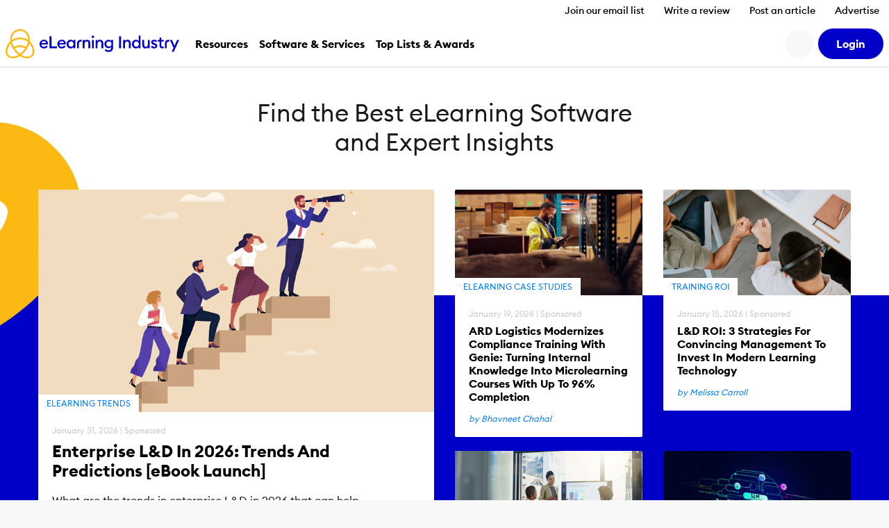

--- FILE ---
content_type: text/css
request_url: https://cdn.elearningindustry.com/wp-content/themes/eli-2015/assets/css/navigation.css?id=82a340595c05b9f23e1f9e927ebbd8cf
body_size: 38445
content:
/*! purgecss start ignore */.c-navigation{/*!
 * Bootstrap  v5.3.8 (https://getbootstrap.com/)
 * Copyright 2011-2025 The Bootstrap Authors
 * Licensed under MIT (https://github.com/twbs/bootstrap/blob/main/LICENSE)
 */}.c-navigation :root,.c-navigation [data-bs-theme=light]{--bs5-bee-blue:#0000c8;--bs5-red:red;--bs5-rose:#f50;--bs5-orange:#ff8600;--bs5-yellow:#fdb913;--bs5-mustard:#ffce00;--bs5-honey:#ffa800;--bs5-green:#00cec8;--bs5-white:#fff;--bs5-gray-100:#f7f7f7;--bs5-gray-200:#e9ecef;--bs5-gray-300:#dee2e6;--bs5-gray-400:#cecece;--bs5-gray-500:#adb5bd;--bs5-gray-600:#6c757d;--bs5-gray-700:#495057;--bs5-gray-800:#343a40;--bs5-gray-900:#212529;--bs5-primary:#fdb913;--bs5-secondary:#0000c8;--bs5-purple:#6b00e8;--bs5-pink:#af00e8;--bs5-blue:#007bff;--bs5-royal:#000051;--bs5-navy:#00008c;--bs5-orange:#f50;--bs5-success:#00cec8;--bs5-warning:#ffce00;--bs5-danger:red;--bs5-light:#f7f7f7;--bs5-dark:#000;--bs5-gray:#e9ecef;--bs5-lightgray:#cecece;--bs5-live:#00ce5f;--bs5-primary-rgb:253,185,19;--bs5-secondary-rgb:0,0,200;--bs5-purple-rgb:107,0,232;--bs5-pink-rgb:175,0,232;--bs5-blue-rgb:0,123,255;--bs5-royal-rgb:0,0,81;--bs5-navy-rgb:0,0,140;--bs5-orange-rgb:255,85,0;--bs5-success-rgb:0,206,200;--bs5-warning-rgb:255,206,0;--bs5-danger-rgb:255,0,0;--bs5-light-rgb:247,247,247;--bs5-dark-rgb:0,0,0;--bs5-gray-rgb:233,236,239;--bs5-lightgray-rgb:206,206,206;--bs5-live-rgb:0,206,95;--bs5-primary-text-emphasis:#654a08;--bs5-secondary-text-emphasis:#000050;--bs5-success-text-emphasis:#005250;--bs5-info-text-emphasis:#000050;--bs5-warning-text-emphasis:#665200;--bs5-danger-text-emphasis:#600;--bs5-light-text-emphasis:#495057;--bs5-dark-text-emphasis:#495057;--bs5-primary-bg-subtle:#fff1d0;--bs5-secondary-bg-subtle:#ccccf4;--bs5-success-bg-subtle:#ccf5f4;--bs5-info-bg-subtle:#ccccf4;--bs5-warning-bg-subtle:#fff5cc;--bs5-danger-bg-subtle:#fcc;--bs5-light-bg-subtle:#fbfbfb;--bs5-dark-bg-subtle:#cecece;--bs5-primary-border-subtle:#fee3a1;--bs5-secondary-border-subtle:#9999e9;--bs5-success-border-subtle:#99ebe9;--bs5-info-border-subtle:#9999e9;--bs5-warning-border-subtle:#ffeb99;--bs5-danger-border-subtle:#f99;--bs5-light-border-subtle:#e9ecef;--bs5-dark-border-subtle:#adb5bd;--bs5-white-rgb:255,255,255;--bs5-black-rgb:0,0,0;--bs5-font-sans-serif:"EuclidCircularB",system-ui,-apple-system,"Segoe UI",Roboto,"Helvetica Neue",Arial,"Noto Sans","Liberation Sans",sans-serif,"Apple Color Emoji","Segoe UI Emoji","Segoe UI Symbol","Noto Color Emoji";--bs5-font-monospace:SFMono-Regular,Menlo,Monaco,Consolas,"Liberation Mono","Courier New",monospace;--bs5-gradient:linear-gradient(180deg,hsla(0,0%,100%,.15),hsla(0,0%,100%,0));--bs5-body-font-family:var(--bs5-font-sans-serif);--bs5-body-font-size:1rem;--bs5-body-font-weight:400;--bs5-body-line-height:1.5;--bs5-body-color:#212529;--bs5-body-color-rgb:33,37,41;--bs5-body-bg:#fff;--bs5-body-bg-rgb:255,255,255;--bs5-emphasis-color:#000;--bs5-emphasis-color-rgb:0,0,0;--bs5-secondary-color:rgba(33,37,41,.75);--bs5-secondary-color-rgb:33,37,41;--bs5-secondary-bg:#e9ecef;--bs5-secondary-bg-rgb:233,236,239;--bs5-tertiary-color:rgba(33,37,41,.5);--bs5-tertiary-color-rgb:33,37,41;--bs5-tertiary-bg:#f7f7f7;--bs5-tertiary-bg-rgb:247,247,247;--bs5-heading-color:inherit;--bs5-link-color:#0000c8;--bs5-link-color-rgb:0,0,200;--bs5-link-decoration:none;--bs5-link-hover-color:#0000a0;--bs5-link-hover-color-rgb:0,0,160;--bs5-link-hover-decoration:underline;--bs5-code-color:#000;--bs5-highlight-color:#212529;--bs5-highlight-bg:#fcf8e3;--bs5-border-width:1px;--bs5-border-style:solid;--bs5-border-color:#cecece;--bs5-border-color-translucent:rgba(0,0,0,.175);--bs5-border-radius:0.25rem;--bs5-border-radius-sm:0.2rem;--bs5-border-radius-lg:0.3125rem;--bs5-border-radius-xl:1rem;--bs5-border-radius-xxl:2rem;--bs5-border-radius-2xl:var(--bs5-border-radius-xxl);--bs5-border-radius-pill:50rem;--bs5-box-shadow:0 0.5rem 1rem rgba(0,0,0,.15);--bs5-box-shadow-sm:0 0.125rem 0.25rem rgba(0,0,0,.075);--bs5-box-shadow-lg:0 1rem 3rem rgba(0,0,0,.175);--bs5-box-shadow-inset:inset 0 1px 2px rgba(0,0,0,.075);--bs5-focus-ring-width:0.25rem;--bs5-focus-ring-opacity:0.25;--bs5-focus-ring-color:rgba(253,185,19,.25);--bs5-form-valid-color:#00cec8;--bs5-form-valid-border-color:#00cec8;--bs5-form-invalid-color:red;--bs5-form-invalid-border-color:red}.c-navigation [data-bs-theme=dark]{--bs5-body-color:#dee2e6;--bs5-body-color-rgb:222,226,230;--bs5-body-bg:#212529;--bs5-body-bg-rgb:33,37,41;--bs5-emphasis-color:#fff;--bs5-emphasis-color-rgb:255,255,255;--bs5-secondary-color:rgba(222,226,230,.75);--bs5-secondary-color-rgb:222,226,230;--bs5-secondary-bg:#343a40;--bs5-secondary-bg-rgb:52,58,64;--bs5-tertiary-color:rgba(222,226,230,.5);--bs5-tertiary-color-rgb:222,226,230;--bs5-tertiary-bg:#2b3035;--bs5-tertiary-bg-rgb:43,48,53;--bs5-primary-text-emphasis:#fed571;--bs5-secondary-text-emphasis:#6666de;--bs5-success-text-emphasis:#66e2de;--bs5-info-text-emphasis:#6666de;--bs5-warning-text-emphasis:#ffe266;--bs5-danger-text-emphasis:#f66;--bs5-light-text-emphasis:#f7f7f7;--bs5-dark-text-emphasis:#dee2e6;--bs5-primary-bg-subtle:#332504;--bs5-secondary-bg-subtle:#000028;--bs5-success-bg-subtle:#002928;--bs5-info-bg-subtle:#000028;--bs5-warning-bg-subtle:#332900;--bs5-danger-bg-subtle:#300;--bs5-light-bg-subtle:#343a40;--bs5-dark-bg-subtle:#1a1d20;--bs5-primary-border-subtle:#986f0b;--bs5-secondary-border-subtle:#000078;--bs5-success-border-subtle:#007c78;--bs5-info-border-subtle:#000078;--bs5-warning-border-subtle:#997c00;--bs5-danger-border-subtle:#900;--bs5-light-border-subtle:#495057;--bs5-dark-border-subtle:#343a40;--bs5-heading-color:inherit;--bs5-link-color:#fed571;--bs5-link-hover-color:#fedd8e;--bs5-link-color-rgb:254,213,113;--bs5-link-hover-color-rgb:254,221,142;--bs5-code-color:#666;--bs5-highlight-color:#dee2e6;--bs5-highlight-bg:#654a08;--bs5-border-color:#495057;--bs5-border-color-translucent:hsla(0,0%,100%,.15);--bs5-form-valid-color:#66e2de;--bs5-form-valid-border-color:#66e2de;--bs5-form-invalid-color:#f66;--bs5-form-invalid-border-color:#f66;color-scheme:dark}.c-navigation *,.c-navigation :after,.c-navigation :before{-webkit-box-sizing:border-box;box-sizing:border-box}@media(prefers-reduced-motion:no-preference){.c-navigation :root{scroll-behavior:smooth}}.c-navigation body{-webkit-text-size-adjust:100%;-webkit-tap-highlight-color:rgba(0,0,0,0);background-color:var(--bs5-body-bg);color:var(--bs5-body-color);font-family:var(--bs5-body-font-family);font-size:var(--bs5-body-font-size);font-weight:var(--bs5-body-font-weight);line-height:var(--bs5-body-line-height);margin:0;text-align:var(--bs5-body-text-align)}.c-navigation hr{border:0;border-top:var(--bs5-border-width) solid;color:inherit;margin:1rem 0;opacity:.25}.c-navigation .h1,.c-navigation .h2,.c-navigation .h3,.c-navigation .h4,.c-navigation .h5,.c-navigation .h6,.c-navigation h1,.c-navigation h2,.c-navigation h3,.c-navigation h4,.c-navigation h5,.c-navigation h6{color:var(--bs5-heading-color);font-weight:500;line-height:1.2;margin-bottom:.5rem;margin-top:0}.c-navigation .h1,.c-navigation h1{font-size:calc(1.45625rem + 2.475vw)}@media(min-width:1200px){.c-navigation .h1,.c-navigation h1{font-size:3.3125rem}}.c-navigation .h2,.c-navigation h2{font-size:calc(1.375rem + 1.5vw)}@media(min-width:1200px){.c-navigation .h2,.c-navigation h2{font-size:2.5rem}}.c-navigation .h3,.c-navigation h3{font-size:calc(1.325rem + .9vw)}@media(min-width:1200px){.c-navigation .h3,.c-navigation h3{font-size:2rem}}.c-navigation .h4,.c-navigation h4{font-size:calc(1.3rem + .6vw)}@media(min-width:1200px){.c-navigation .h4,.c-navigation h4{font-size:1.75rem}}.c-navigation .h5,.c-navigation h5{font-size:calc(1.275rem + .3vw)}@media(min-width:1200px){.c-navigation .h5,.c-navigation h5{font-size:1.5rem}}.c-navigation .h6,.c-navigation h6{font-size:1.25rem}.c-navigation p{margin-bottom:1rem;margin-top:0}.c-navigation abbr[title]{cursor:help;-webkit-text-decoration:underline dotted;text-decoration:underline dotted;-webkit-text-decoration-skip-ink:none;text-decoration-skip-ink:none}.c-navigation address{font-style:normal;line-height:inherit;margin-bottom:1rem}.c-navigation ol,.c-navigation ul{padding-left:2rem}.c-navigation dl,.c-navigation ol,.c-navigation ul{margin-bottom:1rem;margin-top:0}.c-navigation ol ol,.c-navigation ol ul,.c-navigation ul ol,.c-navigation ul ul{margin-bottom:0}.c-navigation dt{font-weight:500}.c-navigation dd{margin-bottom:.5rem;margin-left:0}.c-navigation blockquote{margin:0 0 1rem}.c-navigation b,.c-navigation strong{font-weight:700}.c-navigation .small,.c-navigation small{font-size:.75em!important}.c-navigation .mark,.c-navigation mark{background-color:var(--bs5-highlight-bg);color:var(--bs5-highlight-color);padding:.2em}.c-navigation sub,.c-navigation sup{font-size:.75em;line-height:0;position:relative;vertical-align:baseline}.c-navigation sub{bottom:-.25em}.c-navigation sup{top:-.5em}.c-navigation a{color:rgba(var(--bs5-link-color-rgb),var(--bs5-link-opacity,1));text-decoration:none}.c-navigation a:hover{--bs5-link-color-rgb:var(--bs5-link-hover-color-rgb);text-decoration:underline}.c-navigation a:not([href]):not([class]),.c-navigation a:not([href]):not([class]):hover{color:inherit;text-decoration:none}.c-navigation code,.c-navigation kbd,.c-navigation pre,.c-navigation samp{font-family:var(--bs5-font-monospace);font-size:1em}.c-navigation pre{display:block;font-size:.75em!important;margin-bottom:1rem;margin-top:0;overflow:auto}.c-navigation pre code{color:inherit;font-size:inherit;word-break:normal}.c-navigation code{word-wrap:break-word;color:var(--bs5-code-color);font-size:.75em!important}a>.c-navigation code{color:inherit}.c-navigation kbd{background-color:#212529;border-radius:.2rem;color:#fff;font-size:.75em!important;padding:.2rem .4rem}.c-navigation kbd kbd{font-size:1em;font-weight:500;padding:0}.c-navigation figure{margin:0 0 1rem}.c-navigation img,.c-navigation svg{vertical-align:middle}.c-navigation table{border-collapse:collapse;caption-side:bottom}.c-navigation caption{color:#6c757d;padding-bottom:.5rem;padding-top:.5rem;text-align:left}.c-navigation th{text-align:inherit;text-align:-webkit-match-parent}.c-navigation tbody,.c-navigation td,.c-navigation tfoot,.c-navigation th,.c-navigation thead,.c-navigation tr{border:0 solid;border-color:inherit}.c-navigation label{display:inline-block}.c-navigation button{border-radius:0}.c-navigation button:focus:not(:focus-visible){outline:0}.c-navigation button,.c-navigation input,.c-navigation optgroup,.c-navigation select,.c-navigation textarea{font-family:inherit;font-size:inherit;line-height:inherit;margin:0}.c-navigation button,.c-navigation select{text-transform:none}.c-navigation [role=button]{cursor:pointer}.c-navigation select{word-wrap:normal}.c-navigation select:disabled{opacity:1}.c-navigation [list]:not([type=date]):not([type=datetime-local]):not([type=month]):not([type=week]):not([type=time])::-webkit-calendar-picker-indicator{display:none!important}.c-navigation [type=button],.c-navigation [type=reset],.c-navigation [type=submit],.c-navigation button{-webkit-appearance:button}.c-navigation [type=button]:not(:disabled),.c-navigation [type=reset]:not(:disabled),.c-navigation [type=submit]:not(:disabled),.c-navigation button:not(:disabled){cursor:pointer}.c-navigation ::-moz-focus-inner{border-style:none;padding:0}.c-navigation textarea{resize:vertical}.c-navigation fieldset{border:0;margin:0;min-width:0;padding:0}.c-navigation legend{float:left;font-size:calc(1.275rem + .3vw);line-height:inherit;margin-bottom:.5rem;padding:0;width:100%}@media(min-width:1200px){.c-navigation legend{font-size:1.5rem}}.c-navigation legend+*{clear:left}.c-navigation ::-webkit-datetime-edit-day-field,.c-navigation ::-webkit-datetime-edit-fields-wrapper,.c-navigation ::-webkit-datetime-edit-hour-field,.c-navigation ::-webkit-datetime-edit-minute,.c-navigation ::-webkit-datetime-edit-month-field,.c-navigation ::-webkit-datetime-edit-text,.c-navigation ::-webkit-datetime-edit-year-field{padding:0}.c-navigation ::-webkit-inner-spin-button{height:auto}.c-navigation [type=search]{-webkit-appearance:textfield;outline-offset:-2px}.c-navigation [type=search]::-webkit-search-cancel-button{cursor:pointer;-webkit-filter:grayscale(1);filter:grayscale(1)}.c-navigation ::-webkit-search-decoration{-webkit-appearance:none}.c-navigation ::-webkit-color-swatch-wrapper{padding:0}.c-navigation ::-webkit-file-upload-button{-webkit-appearance:button;font:inherit}.c-navigation ::file-selector-button{-webkit-appearance:button;font:inherit}.c-navigation output{display:inline-block}.c-navigation iframe{border:0}.c-navigation summary{cursor:pointer;display:list-item}.c-navigation progress{vertical-align:baseline}.c-navigation [hidden]{display:none!important}.c-navigation .lead{font-size:1.25rem;font-weight:300}.c-navigation .display-1{font-size:calc(1.3875rem + 1.65vw);font-weight:400;line-height:1.2}@media(min-width:1200px){.c-navigation .display-1{font-size:2.625rem}}.c-navigation .display-2{font-size:calc(1.36875rem + 1.425vw);font-weight:400;line-height:1.2}@media(min-width:1200px){.c-navigation .display-2{font-size:2.4375rem}}.c-navigation .display-3{font-size:calc(1.35rem + 1.2vw);font-weight:400;line-height:1.2}@media(min-width:1200px){.c-navigation .display-3{font-size:2.25rem}}.c-navigation .display-4{font-size:calc(1.33125rem + .975vw);font-weight:400;line-height:1.2}@media(min-width:1200px){.c-navigation .display-4{font-size:2.0625rem}}.c-navigation .display-5{font-size:calc(1.3125rem + .75vw);font-weight:400;line-height:1.2}@media(min-width:1200px){.c-navigation .display-5{font-size:1.875rem}}.c-navigation .display-6{font-size:calc(1.3rem + .6vw);font-weight:400;line-height:1.2}@media(min-width:1200px){.c-navigation .display-6{font-size:1.75rem}}.c-navigation .list-inline,.c-navigation .list-unstyled{list-style:none;padding-left:0}.c-navigation .list-inline-item{display:inline-block}.c-navigation .list-inline-item:not(:last-child){margin-right:.5rem}.c-navigation .initialism{font-size:.75em!important;text-transform:uppercase}.c-navigation .blockquote{font-size:1.25rem;margin-bottom:1rem}.c-navigation .blockquote>:last-child{margin-bottom:0}.c-navigation .blockquote-footer{color:#6c757d;font-size:.75em!important;margin-bottom:1rem;margin-top:-1rem}.c-navigation .blockquote-footer:before{content:"— "}.c-navigation .img-fluid{height:auto;max-width:100%}.c-navigation .img-thumbnail{background-color:#fff;border:0 solid #dee2e6;border-radius:0;height:auto;max-width:100%;padding:0}.c-navigation .figure{display:inline-block}.c-navigation .figure-img{line-height:1;margin-bottom:.5rem}.c-navigation .figure-caption{color:#6c757d;font-size:.75em!important}.c-navigation .container,.c-navigation .container-fluid,.c-navigation .container-lg,.c-navigation .container-md,.c-navigation .container-sm,.c-navigation .container-xl,.c-navigation .container-xxl{--bs5-gutter-x:0.875rem;--bs5-gutter-y:0;margin-left:auto;margin-right:auto;padding-left:calc(var(--bs5-gutter-x)*.5);padding-right:calc(var(--bs5-gutter-x)*.5);width:100%}@media(min-width:576px){.c-navigation .container,.c-navigation .container-sm{max-width:540px}}@media(min-width:768px){.c-navigation .container,.c-navigation .container-md,.c-navigation .container-sm{max-width:720px}}@media(min-width:992px){.c-navigation .container,.c-navigation .container-lg,.c-navigation .container-md,.c-navigation .container-sm{max-width:960px}}@media(min-width:1200px){.c-navigation .container,.c-navigation .container-lg,.c-navigation .container-md,.c-navigation .container-sm,.c-navigation .container-xl{max-width:1140px}}@media(min-width:1400px){.c-navigation .container,.c-navigation .container-lg,.c-navigation .container-md,.c-navigation .container-sm,.c-navigation .container-xl,.c-navigation .container-xxl{max-width:1320px}}.c-navigation :root{--bs5-breakpoint-xs:0;--bs5-breakpoint-sm:576px;--bs5-breakpoint-md:768px;--bs5-breakpoint-lg:992px;--bs5-breakpoint-xl:1200px;--bs5-breakpoint-xxl:1400px}.c-navigation .row{--bs5-gutter-x:1.75rem;--bs5-gutter-y:0;display:-webkit-box;display:-ms-flexbox;display:flex;-ms-flex-wrap:wrap;flex-wrap:wrap;margin-left:calc(var(--bs5-gutter-x)*-.5);margin-right:calc(var(--bs5-gutter-x)*-.5);margin-top:calc(var(--bs5-gutter-y)*-1)}.c-navigation .row>*{-ms-flex-negative:0;flex-shrink:0;margin-top:var(--bs5-gutter-y);max-width:100%;padding-left:calc(var(--bs5-gutter-x)*.5);padding-right:calc(var(--bs5-gutter-x)*.5);width:100%}.c-navigation .col{-webkit-box-flex:1;-ms-flex:1 0 0px;flex:1 0 0}.c-navigation .row-cols-auto>*{-webkit-box-flex:0;-ms-flex:0 0 auto;flex:0 0 auto;width:auto}.c-navigation .row-cols-1>*{-webkit-box-flex:0;-ms-flex:0 0 auto;flex:0 0 auto;width:100%}.c-navigation .row-cols-2>*{-webkit-box-flex:0;-ms-flex:0 0 auto;flex:0 0 auto;width:50%}.c-navigation .row-cols-3>*{-webkit-box-flex:0;-ms-flex:0 0 auto;flex:0 0 auto;width:33.33333333%}.c-navigation .row-cols-4>*{-webkit-box-flex:0;-ms-flex:0 0 auto;flex:0 0 auto;width:25%}.c-navigation .row-cols-5>*{-webkit-box-flex:0;-ms-flex:0 0 auto;flex:0 0 auto;width:20%}.c-navigation .row-cols-6>*{-webkit-box-flex:0;-ms-flex:0 0 auto;flex:0 0 auto;width:16.66666667%}.c-navigation .col-auto{width:auto}.c-navigation .col-1,.c-navigation .col-auto{-webkit-box-flex:0;-ms-flex:0 0 auto;flex:0 0 auto}.c-navigation .col-1{width:8.33333333%}.c-navigation .col-2{width:16.66666667%}.c-navigation .col-2,.c-navigation .col-3{-webkit-box-flex:0;-ms-flex:0 0 auto;flex:0 0 auto}.c-navigation .col-3{width:25%}.c-navigation .col-4{width:33.33333333%}.c-navigation .col-4,.c-navigation .col-5{-webkit-box-flex:0;-ms-flex:0 0 auto;flex:0 0 auto}.c-navigation .col-5{width:41.66666667%}.c-navigation .col-6{width:50%}.c-navigation .col-6,.c-navigation .col-7{-webkit-box-flex:0;-ms-flex:0 0 auto;flex:0 0 auto}.c-navigation .col-7{width:58.33333333%}.c-navigation .col-8{width:66.66666667%}.c-navigation .col-8,.c-navigation .col-9{-webkit-box-flex:0;-ms-flex:0 0 auto;flex:0 0 auto}.c-navigation .col-9{width:75%}.c-navigation .col-10{width:83.33333333%}.c-navigation .col-10,.c-navigation .col-11{-webkit-box-flex:0;-ms-flex:0 0 auto;flex:0 0 auto}.c-navigation .col-11{width:91.66666667%}.c-navigation .col-12{-webkit-box-flex:0;-ms-flex:0 0 auto;flex:0 0 auto;width:100%}.c-navigation .offset-1{margin-left:8.33333333%}.c-navigation .offset-2{margin-left:16.66666667%}.c-navigation .offset-3{margin-left:25%}.c-navigation .offset-4{margin-left:33.33333333%}.c-navigation .offset-5{margin-left:41.66666667%}.c-navigation .offset-6{margin-left:50%}.c-navigation .offset-7{margin-left:58.33333333%}.c-navigation .offset-8{margin-left:66.66666667%}.c-navigation .offset-9{margin-left:75%}.c-navigation .offset-10{margin-left:83.33333333%}.c-navigation .offset-11{margin-left:91.66666667%}.c-navigation .g-0,.c-navigation .gx-0{--bs5-gutter-x:0}.c-navigation .g-0,.c-navigation .gy-0{--bs5-gutter-y:0}.c-navigation .g-1,.c-navigation .gx-1{--bs5-gutter-x:0.5rem}.c-navigation .g-1,.c-navigation .gy-1{--bs5-gutter-y:0.5rem}.c-navigation .g-2,.c-navigation .gx-2{--bs5-gutter-x:0.75rem}.c-navigation .g-2,.c-navigation .gy-2{--bs5-gutter-y:0.75rem}.c-navigation .g-3,.c-navigation .gx-3{--bs5-gutter-x:1.5rem}.c-navigation .g-3,.c-navigation .gy-3{--bs5-gutter-y:1.5rem}.c-navigation .g-4,.c-navigation .gx-4{--bs5-gutter-x:1.75rem}.c-navigation .g-4,.c-navigation .gy-4{--bs5-gutter-y:1.75rem}.c-navigation .g-5,.c-navigation .gx-5{--bs5-gutter-x:3rem}.c-navigation .g-5,.c-navigation .gy-5{--bs5-gutter-y:3rem}.c-navigation .g-10,.c-navigation .gx-10{--bs5-gutter-x:6.875rem}.c-navigation .g-10,.c-navigation .gy-10{--bs5-gutter-y:6.875rem}@media(min-width:576px){.c-navigation .col-sm{-webkit-box-flex:1;-ms-flex:1 0 0px;flex:1 0 0}.c-navigation .row-cols-sm-auto>*{-webkit-box-flex:0;-ms-flex:0 0 auto;flex:0 0 auto;width:auto}.c-navigation .row-cols-sm-1>*{-webkit-box-flex:0;-ms-flex:0 0 auto;flex:0 0 auto;width:100%}.c-navigation .row-cols-sm-2>*{-webkit-box-flex:0;-ms-flex:0 0 auto;flex:0 0 auto;width:50%}.c-navigation .row-cols-sm-3>*{-webkit-box-flex:0;-ms-flex:0 0 auto;flex:0 0 auto;width:33.33333333%}.c-navigation .row-cols-sm-4>*{-webkit-box-flex:0;-ms-flex:0 0 auto;flex:0 0 auto;width:25%}.c-navigation .row-cols-sm-5>*{-webkit-box-flex:0;-ms-flex:0 0 auto;flex:0 0 auto;width:20%}.c-navigation .row-cols-sm-6>*{-webkit-box-flex:0;-ms-flex:0 0 auto;flex:0 0 auto;width:16.66666667%}.c-navigation .col-sm-auto{-webkit-box-flex:0;-ms-flex:0 0 auto;flex:0 0 auto;width:auto}.c-navigation .col-sm-1{width:8.33333333%}.c-navigation .col-sm-1,.c-navigation .col-sm-2{-webkit-box-flex:0;-ms-flex:0 0 auto;flex:0 0 auto}.c-navigation .col-sm-2{width:16.66666667%}.c-navigation .col-sm-3{width:25%}.c-navigation .col-sm-3,.c-navigation .col-sm-4{-webkit-box-flex:0;-ms-flex:0 0 auto;flex:0 0 auto}.c-navigation .col-sm-4{width:33.33333333%}.c-navigation .col-sm-5{width:41.66666667%}.c-navigation .col-sm-5,.c-navigation .col-sm-6{-webkit-box-flex:0;-ms-flex:0 0 auto;flex:0 0 auto}.c-navigation .col-sm-6{width:50%}.c-navigation .col-sm-7{width:58.33333333%}.c-navigation .col-sm-7,.c-navigation .col-sm-8{-webkit-box-flex:0;-ms-flex:0 0 auto;flex:0 0 auto}.c-navigation .col-sm-8{width:66.66666667%}.c-navigation .col-sm-9{width:75%}.c-navigation .col-sm-10,.c-navigation .col-sm-9{-webkit-box-flex:0;-ms-flex:0 0 auto;flex:0 0 auto}.c-navigation .col-sm-10{width:83.33333333%}.c-navigation .col-sm-11{width:91.66666667%}.c-navigation .col-sm-11,.c-navigation .col-sm-12{-webkit-box-flex:0;-ms-flex:0 0 auto;flex:0 0 auto}.c-navigation .col-sm-12{width:100%}.c-navigation .offset-sm-0{margin-left:0}.c-navigation .offset-sm-1{margin-left:8.33333333%}.c-navigation .offset-sm-2{margin-left:16.66666667%}.c-navigation .offset-sm-3{margin-left:25%}.c-navigation .offset-sm-4{margin-left:33.33333333%}.c-navigation .offset-sm-5{margin-left:41.66666667%}.c-navigation .offset-sm-6{margin-left:50%}.c-navigation .offset-sm-7{margin-left:58.33333333%}.c-navigation .offset-sm-8{margin-left:66.66666667%}.c-navigation .offset-sm-9{margin-left:75%}.c-navigation .offset-sm-10{margin-left:83.33333333%}.c-navigation .offset-sm-11{margin-left:91.66666667%}.c-navigation .g-sm-0,.c-navigation .gx-sm-0{--bs5-gutter-x:0}.c-navigation .g-sm-0,.c-navigation .gy-sm-0{--bs5-gutter-y:0}.c-navigation .g-sm-1,.c-navigation .gx-sm-1{--bs5-gutter-x:0.5rem}.c-navigation .g-sm-1,.c-navigation .gy-sm-1{--bs5-gutter-y:0.5rem}.c-navigation .g-sm-2,.c-navigation .gx-sm-2{--bs5-gutter-x:0.75rem}.c-navigation .g-sm-2,.c-navigation .gy-sm-2{--bs5-gutter-y:0.75rem}.c-navigation .g-sm-3,.c-navigation .gx-sm-3{--bs5-gutter-x:1.5rem}.c-navigation .g-sm-3,.c-navigation .gy-sm-3{--bs5-gutter-y:1.5rem}.c-navigation .g-sm-4,.c-navigation .gx-sm-4{--bs5-gutter-x:1.75rem}.c-navigation .g-sm-4,.c-navigation .gy-sm-4{--bs5-gutter-y:1.75rem}.c-navigation .g-sm-5,.c-navigation .gx-sm-5{--bs5-gutter-x:3rem}.c-navigation .g-sm-5,.c-navigation .gy-sm-5{--bs5-gutter-y:3rem}.c-navigation .g-sm-10,.c-navigation .gx-sm-10{--bs5-gutter-x:6.875rem}.c-navigation .g-sm-10,.c-navigation .gy-sm-10{--bs5-gutter-y:6.875rem}}@media(min-width:768px){.c-navigation .col-md{-webkit-box-flex:1;-ms-flex:1 0 0px;flex:1 0 0}.c-navigation .row-cols-md-auto>*{-webkit-box-flex:0;-ms-flex:0 0 auto;flex:0 0 auto;width:auto}.c-navigation .row-cols-md-1>*{-webkit-box-flex:0;-ms-flex:0 0 auto;flex:0 0 auto;width:100%}.c-navigation .row-cols-md-2>*{-webkit-box-flex:0;-ms-flex:0 0 auto;flex:0 0 auto;width:50%}.c-navigation .row-cols-md-3>*{-webkit-box-flex:0;-ms-flex:0 0 auto;flex:0 0 auto;width:33.33333333%}.c-navigation .row-cols-md-4>*{-webkit-box-flex:0;-ms-flex:0 0 auto;flex:0 0 auto;width:25%}.c-navigation .row-cols-md-5>*{-webkit-box-flex:0;-ms-flex:0 0 auto;flex:0 0 auto;width:20%}.c-navigation .row-cols-md-6>*{-webkit-box-flex:0;-ms-flex:0 0 auto;flex:0 0 auto;width:16.66666667%}.c-navigation .col-md-auto{-webkit-box-flex:0;-ms-flex:0 0 auto;flex:0 0 auto;width:auto}.c-navigation .col-md-1{width:8.33333333%}.c-navigation .col-md-1,.c-navigation .col-md-2{-webkit-box-flex:0;-ms-flex:0 0 auto;flex:0 0 auto}.c-navigation .col-md-2{width:16.66666667%}.c-navigation .col-md-3{width:25%}.c-navigation .col-md-3,.c-navigation .col-md-4{-webkit-box-flex:0;-ms-flex:0 0 auto;flex:0 0 auto}.c-navigation .col-md-4{width:33.33333333%}.c-navigation .col-md-5{width:41.66666667%}.c-navigation .col-md-5,.c-navigation .col-md-6{-webkit-box-flex:0;-ms-flex:0 0 auto;flex:0 0 auto}.c-navigation .col-md-6{width:50%}.c-navigation .col-md-7{width:58.33333333%}.c-navigation .col-md-7,.c-navigation .col-md-8{-webkit-box-flex:0;-ms-flex:0 0 auto;flex:0 0 auto}.c-navigation .col-md-8{width:66.66666667%}.c-navigation .col-md-9{width:75%}.c-navigation .col-md-10,.c-navigation .col-md-9{-webkit-box-flex:0;-ms-flex:0 0 auto;flex:0 0 auto}.c-navigation .col-md-10{width:83.33333333%}.c-navigation .col-md-11{width:91.66666667%}.c-navigation .col-md-11,.c-navigation .col-md-12{-webkit-box-flex:0;-ms-flex:0 0 auto;flex:0 0 auto}.c-navigation .col-md-12{width:100%}.c-navigation .offset-md-0{margin-left:0}.c-navigation .offset-md-1{margin-left:8.33333333%}.c-navigation .offset-md-2{margin-left:16.66666667%}.c-navigation .offset-md-3{margin-left:25%}.c-navigation .offset-md-4{margin-left:33.33333333%}.c-navigation .offset-md-5{margin-left:41.66666667%}.c-navigation .offset-md-6{margin-left:50%}.c-navigation .offset-md-7{margin-left:58.33333333%}.c-navigation .offset-md-8{margin-left:66.66666667%}.c-navigation .offset-md-9{margin-left:75%}.c-navigation .offset-md-10{margin-left:83.33333333%}.c-navigation .offset-md-11{margin-left:91.66666667%}.c-navigation .g-md-0,.c-navigation .gx-md-0{--bs5-gutter-x:0}.c-navigation .g-md-0,.c-navigation .gy-md-0{--bs5-gutter-y:0}.c-navigation .g-md-1,.c-navigation .gx-md-1{--bs5-gutter-x:0.5rem}.c-navigation .g-md-1,.c-navigation .gy-md-1{--bs5-gutter-y:0.5rem}.c-navigation .g-md-2,.c-navigation .gx-md-2{--bs5-gutter-x:0.75rem}.c-navigation .g-md-2,.c-navigation .gy-md-2{--bs5-gutter-y:0.75rem}.c-navigation .g-md-3,.c-navigation .gx-md-3{--bs5-gutter-x:1.5rem}.c-navigation .g-md-3,.c-navigation .gy-md-3{--bs5-gutter-y:1.5rem}.c-navigation .g-md-4,.c-navigation .gx-md-4{--bs5-gutter-x:1.75rem}.c-navigation .g-md-4,.c-navigation .gy-md-4{--bs5-gutter-y:1.75rem}.c-navigation .g-md-5,.c-navigation .gx-md-5{--bs5-gutter-x:3rem}.c-navigation .g-md-5,.c-navigation .gy-md-5{--bs5-gutter-y:3rem}.c-navigation .g-md-10,.c-navigation .gx-md-10{--bs5-gutter-x:6.875rem}.c-navigation .g-md-10,.c-navigation .gy-md-10{--bs5-gutter-y:6.875rem}}@media(min-width:992px){.c-navigation .col-lg{-webkit-box-flex:1;-ms-flex:1 0 0px;flex:1 0 0}.c-navigation .row-cols-lg-auto>*{-webkit-box-flex:0;-ms-flex:0 0 auto;flex:0 0 auto;width:auto}.c-navigation .row-cols-lg-1>*{-webkit-box-flex:0;-ms-flex:0 0 auto;flex:0 0 auto;width:100%}.c-navigation .row-cols-lg-2>*{-webkit-box-flex:0;-ms-flex:0 0 auto;flex:0 0 auto;width:50%}.c-navigation .row-cols-lg-3>*{-webkit-box-flex:0;-ms-flex:0 0 auto;flex:0 0 auto;width:33.33333333%}.c-navigation .row-cols-lg-4>*{-webkit-box-flex:0;-ms-flex:0 0 auto;flex:0 0 auto;width:25%}.c-navigation .row-cols-lg-5>*{-webkit-box-flex:0;-ms-flex:0 0 auto;flex:0 0 auto;width:20%}.c-navigation .row-cols-lg-6>*{-webkit-box-flex:0;-ms-flex:0 0 auto;flex:0 0 auto;width:16.66666667%}.c-navigation .col-lg-auto{-webkit-box-flex:0;-ms-flex:0 0 auto;flex:0 0 auto;width:auto}.c-navigation .col-lg-1{width:8.33333333%}.c-navigation .col-lg-1,.c-navigation .col-lg-2{-webkit-box-flex:0;-ms-flex:0 0 auto;flex:0 0 auto}.c-navigation .col-lg-2{width:16.66666667%}.c-navigation .col-lg-3{width:25%}.c-navigation .col-lg-3,.c-navigation .col-lg-4{-webkit-box-flex:0;-ms-flex:0 0 auto;flex:0 0 auto}.c-navigation .col-lg-4{width:33.33333333%}.c-navigation .col-lg-5{width:41.66666667%}.c-navigation .col-lg-5,.c-navigation .col-lg-6{-webkit-box-flex:0;-ms-flex:0 0 auto;flex:0 0 auto}.c-navigation .col-lg-6{width:50%}.c-navigation .col-lg-7{width:58.33333333%}.c-navigation .col-lg-7,.c-navigation .col-lg-8{-webkit-box-flex:0;-ms-flex:0 0 auto;flex:0 0 auto}.c-navigation .col-lg-8{width:66.66666667%}.c-navigation .col-lg-9{width:75%}.c-navigation .col-lg-10,.c-navigation .col-lg-9{-webkit-box-flex:0;-ms-flex:0 0 auto;flex:0 0 auto}.c-navigation .col-lg-10{width:83.33333333%}.c-navigation .col-lg-11{width:91.66666667%}.c-navigation .col-lg-11,.c-navigation .col-lg-12{-webkit-box-flex:0;-ms-flex:0 0 auto;flex:0 0 auto}.c-navigation .col-lg-12{width:100%}.c-navigation .offset-lg-0{margin-left:0}.c-navigation .offset-lg-1{margin-left:8.33333333%}.c-navigation .offset-lg-2{margin-left:16.66666667%}.c-navigation .offset-lg-3{margin-left:25%}.c-navigation .offset-lg-4{margin-left:33.33333333%}.c-navigation .offset-lg-5{margin-left:41.66666667%}.c-navigation .offset-lg-6{margin-left:50%}.c-navigation .offset-lg-7{margin-left:58.33333333%}.c-navigation .offset-lg-8{margin-left:66.66666667%}.c-navigation .offset-lg-9{margin-left:75%}.c-navigation .offset-lg-10{margin-left:83.33333333%}.c-navigation .offset-lg-11{margin-left:91.66666667%}.c-navigation .g-lg-0,.c-navigation .gx-lg-0{--bs5-gutter-x:0}.c-navigation .g-lg-0,.c-navigation .gy-lg-0{--bs5-gutter-y:0}.c-navigation .g-lg-1,.c-navigation .gx-lg-1{--bs5-gutter-x:0.5rem}.c-navigation .g-lg-1,.c-navigation .gy-lg-1{--bs5-gutter-y:0.5rem}.c-navigation .g-lg-2,.c-navigation .gx-lg-2{--bs5-gutter-x:0.75rem}.c-navigation .g-lg-2,.c-navigation .gy-lg-2{--bs5-gutter-y:0.75rem}.c-navigation .g-lg-3,.c-navigation .gx-lg-3{--bs5-gutter-x:1.5rem}.c-navigation .g-lg-3,.c-navigation .gy-lg-3{--bs5-gutter-y:1.5rem}.c-navigation .g-lg-4,.c-navigation .gx-lg-4{--bs5-gutter-x:1.75rem}.c-navigation .g-lg-4,.c-navigation .gy-lg-4{--bs5-gutter-y:1.75rem}.c-navigation .g-lg-5,.c-navigation .gx-lg-5{--bs5-gutter-x:3rem}.c-navigation .g-lg-5,.c-navigation .gy-lg-5{--bs5-gutter-y:3rem}.c-navigation .g-lg-10,.c-navigation .gx-lg-10{--bs5-gutter-x:6.875rem}.c-navigation .g-lg-10,.c-navigation .gy-lg-10{--bs5-gutter-y:6.875rem}}@media(min-width:1200px){.c-navigation .col-xl{-webkit-box-flex:1;-ms-flex:1 0 0px;flex:1 0 0}.c-navigation .row-cols-xl-auto>*{-webkit-box-flex:0;-ms-flex:0 0 auto;flex:0 0 auto;width:auto}.c-navigation .row-cols-xl-1>*{-webkit-box-flex:0;-ms-flex:0 0 auto;flex:0 0 auto;width:100%}.c-navigation .row-cols-xl-2>*{-webkit-box-flex:0;-ms-flex:0 0 auto;flex:0 0 auto;width:50%}.c-navigation .row-cols-xl-3>*{-webkit-box-flex:0;-ms-flex:0 0 auto;flex:0 0 auto;width:33.33333333%}.c-navigation .row-cols-xl-4>*{-webkit-box-flex:0;-ms-flex:0 0 auto;flex:0 0 auto;width:25%}.c-navigation .row-cols-xl-5>*{-webkit-box-flex:0;-ms-flex:0 0 auto;flex:0 0 auto;width:20%}.c-navigation .row-cols-xl-6>*{-webkit-box-flex:0;-ms-flex:0 0 auto;flex:0 0 auto;width:16.66666667%}.c-navigation .col-xl-auto{-webkit-box-flex:0;-ms-flex:0 0 auto;flex:0 0 auto;width:auto}.c-navigation .col-xl-1{width:8.33333333%}.c-navigation .col-xl-1,.c-navigation .col-xl-2{-webkit-box-flex:0;-ms-flex:0 0 auto;flex:0 0 auto}.c-navigation .col-xl-2{width:16.66666667%}.c-navigation .col-xl-3{width:25%}.c-navigation .col-xl-3,.c-navigation .col-xl-4{-webkit-box-flex:0;-ms-flex:0 0 auto;flex:0 0 auto}.c-navigation .col-xl-4{width:33.33333333%}.c-navigation .col-xl-5{width:41.66666667%}.c-navigation .col-xl-5,.c-navigation .col-xl-6{-webkit-box-flex:0;-ms-flex:0 0 auto;flex:0 0 auto}.c-navigation .col-xl-6{width:50%}.c-navigation .col-xl-7{width:58.33333333%}.c-navigation .col-xl-7,.c-navigation .col-xl-8{-webkit-box-flex:0;-ms-flex:0 0 auto;flex:0 0 auto}.c-navigation .col-xl-8{width:66.66666667%}.c-navigation .col-xl-9{width:75%}.c-navigation .col-xl-10,.c-navigation .col-xl-9{-webkit-box-flex:0;-ms-flex:0 0 auto;flex:0 0 auto}.c-navigation .col-xl-10{width:83.33333333%}.c-navigation .col-xl-11{width:91.66666667%}.c-navigation .col-xl-11,.c-navigation .col-xl-12{-webkit-box-flex:0;-ms-flex:0 0 auto;flex:0 0 auto}.c-navigation .col-xl-12{width:100%}.c-navigation .offset-xl-0{margin-left:0}.c-navigation .offset-xl-1{margin-left:8.33333333%}.c-navigation .offset-xl-2{margin-left:16.66666667%}.c-navigation .offset-xl-3{margin-left:25%}.c-navigation .offset-xl-4{margin-left:33.33333333%}.c-navigation .offset-xl-5{margin-left:41.66666667%}.c-navigation .offset-xl-6{margin-left:50%}.c-navigation .offset-xl-7{margin-left:58.33333333%}.c-navigation .offset-xl-8{margin-left:66.66666667%}.c-navigation .offset-xl-9{margin-left:75%}.c-navigation .offset-xl-10{margin-left:83.33333333%}.c-navigation .offset-xl-11{margin-left:91.66666667%}.c-navigation .g-xl-0,.c-navigation .gx-xl-0{--bs5-gutter-x:0}.c-navigation .g-xl-0,.c-navigation .gy-xl-0{--bs5-gutter-y:0}.c-navigation .g-xl-1,.c-navigation .gx-xl-1{--bs5-gutter-x:0.5rem}.c-navigation .g-xl-1,.c-navigation .gy-xl-1{--bs5-gutter-y:0.5rem}.c-navigation .g-xl-2,.c-navigation .gx-xl-2{--bs5-gutter-x:0.75rem}.c-navigation .g-xl-2,.c-navigation .gy-xl-2{--bs5-gutter-y:0.75rem}.c-navigation .g-xl-3,.c-navigation .gx-xl-3{--bs5-gutter-x:1.5rem}.c-navigation .g-xl-3,.c-navigation .gy-xl-3{--bs5-gutter-y:1.5rem}.c-navigation .g-xl-4,.c-navigation .gx-xl-4{--bs5-gutter-x:1.75rem}.c-navigation .g-xl-4,.c-navigation .gy-xl-4{--bs5-gutter-y:1.75rem}.c-navigation .g-xl-5,.c-navigation .gx-xl-5{--bs5-gutter-x:3rem}.c-navigation .g-xl-5,.c-navigation .gy-xl-5{--bs5-gutter-y:3rem}.c-navigation .g-xl-10,.c-navigation .gx-xl-10{--bs5-gutter-x:6.875rem}.c-navigation .g-xl-10,.c-navigation .gy-xl-10{--bs5-gutter-y:6.875rem}}@media(min-width:1400px){.c-navigation .col-xxl{-webkit-box-flex:1;-ms-flex:1 0 0px;flex:1 0 0}.c-navigation .row-cols-xxl-auto>*{-webkit-box-flex:0;-ms-flex:0 0 auto;flex:0 0 auto;width:auto}.c-navigation .row-cols-xxl-1>*{-webkit-box-flex:0;-ms-flex:0 0 auto;flex:0 0 auto;width:100%}.c-navigation .row-cols-xxl-2>*{-webkit-box-flex:0;-ms-flex:0 0 auto;flex:0 0 auto;width:50%}.c-navigation .row-cols-xxl-3>*{-webkit-box-flex:0;-ms-flex:0 0 auto;flex:0 0 auto;width:33.33333333%}.c-navigation .row-cols-xxl-4>*{-webkit-box-flex:0;-ms-flex:0 0 auto;flex:0 0 auto;width:25%}.c-navigation .row-cols-xxl-5>*{-webkit-box-flex:0;-ms-flex:0 0 auto;flex:0 0 auto;width:20%}.c-navigation .row-cols-xxl-6>*{-webkit-box-flex:0;-ms-flex:0 0 auto;flex:0 0 auto;width:16.66666667%}.c-navigation .col-xxl-auto{-webkit-box-flex:0;-ms-flex:0 0 auto;flex:0 0 auto;width:auto}.c-navigation .col-xxl-1{width:8.33333333%}.c-navigation .col-xxl-1,.c-navigation .col-xxl-2{-webkit-box-flex:0;-ms-flex:0 0 auto;flex:0 0 auto}.c-navigation .col-xxl-2{width:16.66666667%}.c-navigation .col-xxl-3{width:25%}.c-navigation .col-xxl-3,.c-navigation .col-xxl-4{-webkit-box-flex:0;-ms-flex:0 0 auto;flex:0 0 auto}.c-navigation .col-xxl-4{width:33.33333333%}.c-navigation .col-xxl-5{width:41.66666667%}.c-navigation .col-xxl-5,.c-navigation .col-xxl-6{-webkit-box-flex:0;-ms-flex:0 0 auto;flex:0 0 auto}.c-navigation .col-xxl-6{width:50%}.c-navigation .col-xxl-7{width:58.33333333%}.c-navigation .col-xxl-7,.c-navigation .col-xxl-8{-webkit-box-flex:0;-ms-flex:0 0 auto;flex:0 0 auto}.c-navigation .col-xxl-8{width:66.66666667%}.c-navigation .col-xxl-9{-webkit-box-flex:0;-ms-flex:0 0 auto;flex:0 0 auto;width:75%}.c-navigation .col-xxl-10{-webkit-box-flex:0;-ms-flex:0 0 auto;flex:0 0 auto;width:83.33333333%}.c-navigation .col-xxl-11{-webkit-box-flex:0;-ms-flex:0 0 auto;flex:0 0 auto;width:91.66666667%}.c-navigation .col-xxl-12{-webkit-box-flex:0;-ms-flex:0 0 auto;flex:0 0 auto;width:100%}.c-navigation .offset-xxl-0{margin-left:0}.c-navigation .offset-xxl-1{margin-left:8.33333333%}.c-navigation .offset-xxl-2{margin-left:16.66666667%}.c-navigation .offset-xxl-3{margin-left:25%}.c-navigation .offset-xxl-4{margin-left:33.33333333%}.c-navigation .offset-xxl-5{margin-left:41.66666667%}.c-navigation .offset-xxl-6{margin-left:50%}.c-navigation .offset-xxl-7{margin-left:58.33333333%}.c-navigation .offset-xxl-8{margin-left:66.66666667%}.c-navigation .offset-xxl-9{margin-left:75%}.c-navigation .offset-xxl-10{margin-left:83.33333333%}.c-navigation .offset-xxl-11{margin-left:91.66666667%}.c-navigation .g-xxl-0,.c-navigation .gx-xxl-0{--bs5-gutter-x:0}.c-navigation .g-xxl-0,.c-navigation .gy-xxl-0{--bs5-gutter-y:0}.c-navigation .g-xxl-1,.c-navigation .gx-xxl-1{--bs5-gutter-x:0.5rem}.c-navigation .g-xxl-1,.c-navigation .gy-xxl-1{--bs5-gutter-y:0.5rem}.c-navigation .g-xxl-2,.c-navigation .gx-xxl-2{--bs5-gutter-x:0.75rem}.c-navigation .g-xxl-2,.c-navigation .gy-xxl-2{--bs5-gutter-y:0.75rem}.c-navigation .g-xxl-3,.c-navigation .gx-xxl-3{--bs5-gutter-x:1.5rem}.c-navigation .g-xxl-3,.c-navigation .gy-xxl-3{--bs5-gutter-y:1.5rem}.c-navigation .g-xxl-4,.c-navigation .gx-xxl-4{--bs5-gutter-x:1.75rem}.c-navigation .g-xxl-4,.c-navigation .gy-xxl-4{--bs5-gutter-y:1.75rem}.c-navigation .g-xxl-5,.c-navigation .gx-xxl-5{--bs5-gutter-x:3rem}.c-navigation .g-xxl-5,.c-navigation .gy-xxl-5{--bs5-gutter-y:3rem}.c-navigation .g-xxl-10,.c-navigation .gx-xxl-10{--bs5-gutter-x:6.875rem}.c-navigation .g-xxl-10,.c-navigation .gy-xxl-10{--bs5-gutter-y:6.875rem}}.c-navigation .table{--bs5-table-color-type:initial;--bs5-table-bg-type:initial;--bs5-table-color-state:initial;--bs5-table-bg-state:initial;--bs5-table-color:#212529;--bs5-table-bg:transparent;--bs5-table-border-color:#cecece;--bs5-table-accent-bg:transparent;--bs5-table-striped-color:#212529;--bs5-table-striped-bg:rgba(0,0,0,.05);--bs5-table-active-color:#212529;--bs5-table-active-bg:rgba(0,0,0,.1);--bs5-table-hover-color:#212529;--bs5-table-hover-bg:rgba(0,0,0,.075);border-color:var(--bs5-table-border-color);margin-bottom:1rem;vertical-align:top;width:100%}.c-navigation .table>:not(caption)>*>*{background-color:var(--bs5-table-bg);border-bottom-width:1px;-webkit-box-shadow:inset 0 0 0 9999px var(--bs5-table-bg-state,var(--bs5-table-bg-type,var(--bs5-table-accent-bg)));box-shadow:inset 0 0 0 9999px var(--bs5-table-bg-state,var(--bs5-table-bg-type,var(--bs5-table-accent-bg)));color:var(--bs5-table-color-state,var(--bs5-table-color-type,var(--bs5-table-color)));padding:.5rem}.c-navigation .table>tbody{vertical-align:inherit}.c-navigation .table>thead{vertical-align:bottom}.c-navigation .table-group-divider{border-top:2px solid}.c-navigation .caption-top{caption-side:top}.c-navigation .table-sm>:not(caption)>*>*{padding:.25rem}.c-navigation .table-bordered>:not(caption)>*{border-width:1px 0}.c-navigation .table-bordered>:not(caption)>*>*{border-width:0 1px}.c-navigation .table-borderless>:not(caption)>*>*{border-bottom-width:0}.c-navigation .table-borderless>:not(:first-child){border-top-width:0}.c-navigation .table-striped-columns>:not(caption)>tr>:nth-child(2n),.c-navigation .table-striped>tbody>tr:nth-of-type(odd)>*{--bs5-table-color-type:var(--bs5-table-striped-color);--bs5-table-bg-type:var(--bs5-table-striped-bg)}.c-navigation .table-active{--bs5-table-color-state:var(--bs5-table-active-color);--bs5-table-bg-state:var(--bs5-table-active-bg)}.c-navigation .table-hover>tbody>tr:hover>*{--bs5-table-color-state:var(--bs5-table-hover-color);--bs5-table-bg-state:var(--bs5-table-hover-bg)}.c-navigation .table-primary{--bs5-table-color:#000;--bs5-table-bg:#fff1d0;--bs5-table-border-color:#e5d9bb;--bs5-table-striped-bg:#f2e5c5;--bs5-table-striped-color:#000;--bs5-table-active-bg:#e5d9bb;--bs5-table-active-color:#000;--bs5-table-hover-bg:#ecdfc0;--bs5-table-hover-color:#000}.c-navigation .table-primary,.c-navigation .table-secondary{border-color:var(--bs5-table-border-color);color:var(--bs5-table-color)}.c-navigation .table-secondary{--bs5-table-color:#000;--bs5-table-bg:#ccccf4;--bs5-table-border-color:#b8b8dc;--bs5-table-striped-bg:#c2c2e8;--bs5-table-striped-color:#000;--bs5-table-active-bg:#b8b8dc;--bs5-table-active-color:#000;--bs5-table-hover-bg:#bdbde2;--bs5-table-hover-color:#000}.c-navigation .table-success{--bs5-table-color:#000;--bs5-table-bg:#ccf5f4;--bs5-table-border-color:#b8dddc;--bs5-table-striped-bg:#c2e9e8;--bs5-table-striped-color:#000;--bs5-table-active-bg:#b8dddc;--bs5-table-active-color:#000;--bs5-table-hover-bg:#bde3e2;--bs5-table-hover-color:#000}.c-navigation .table-info,.c-navigation .table-success{border-color:var(--bs5-table-border-color);color:var(--bs5-table-color)}.c-navigation .table-info{--bs5-table-color:#000;--bs5-table-bg:#ccccf4;--bs5-table-border-color:#b8b8dc;--bs5-table-striped-bg:#c2c2e8;--bs5-table-striped-color:#000;--bs5-table-active-bg:#b8b8dc;--bs5-table-active-color:#000;--bs5-table-hover-bg:#bdbde2;--bs5-table-hover-color:#000}.c-navigation .table-warning{--bs5-table-color:#000;--bs5-table-bg:#fff5cc;--bs5-table-border-color:#e6ddb8;--bs5-table-striped-bg:#f2e9c2;--bs5-table-striped-color:#000;--bs5-table-active-bg:#e6ddb8;--bs5-table-active-color:#000;--bs5-table-hover-bg:#ece3bd;--bs5-table-hover-color:#000}.c-navigation .table-danger,.c-navigation .table-warning{border-color:var(--bs5-table-border-color);color:var(--bs5-table-color)}.c-navigation .table-danger{--bs5-table-color:#000;--bs5-table-bg:#fcc;--bs5-table-border-color:#e6b8b8;--bs5-table-striped-bg:#f2c2c2;--bs5-table-striped-color:#000;--bs5-table-active-bg:#e6b8b8;--bs5-table-active-color:#000;--bs5-table-hover-bg:#ecbdbd;--bs5-table-hover-color:#000}.c-navigation .table-light{--bs5-table-color:#000;--bs5-table-bg:#f7f7f7;--bs5-table-border-color:#dedede;--bs5-table-striped-bg:#ebebeb;--bs5-table-striped-color:#000;--bs5-table-active-bg:#dedede;--bs5-table-active-color:#000;--bs5-table-hover-bg:#e4e4e4;--bs5-table-hover-color:#000}.c-navigation .table-dark,.c-navigation .table-light{border-color:var(--bs5-table-border-color);color:var(--bs5-table-color)}.c-navigation .table-dark{--bs5-table-color:#fff;--bs5-table-bg:#000;--bs5-table-border-color:#1a1a1a;--bs5-table-striped-bg:#0d0d0d;--bs5-table-striped-color:#fff;--bs5-table-active-bg:#1a1a1a;--bs5-table-active-color:#fff;--bs5-table-hover-bg:#131313;--bs5-table-hover-color:#fff}.c-navigation .table-responsive{-webkit-overflow-scrolling:touch;overflow-x:auto}@media(max-width:575.98px){.c-navigation .table-responsive-sm{-webkit-overflow-scrolling:touch;overflow-x:auto}}@media(max-width:767.98px){.c-navigation .table-responsive-md{-webkit-overflow-scrolling:touch;overflow-x:auto}}@media(max-width:991.98px){.c-navigation .table-responsive-lg{-webkit-overflow-scrolling:touch;overflow-x:auto}}@media(max-width:1199.98px){.c-navigation .table-responsive-xl{-webkit-overflow-scrolling:touch;overflow-x:auto}}@media(max-width:1399.98px){.c-navigation .table-responsive-xxl{-webkit-overflow-scrolling:touch;overflow-x:auto}}.c-navigation .form-label{margin-bottom:.5rem}.c-navigation .col-form-label{font-size:inherit;line-height:1.5;margin-bottom:0;padding-bottom:calc(.5rem + 1px);padding-top:calc(.5rem + 1px)}.c-navigation .col-form-label-lg{font-size:1.25rem;padding-bottom:calc(.5rem + 1px);padding-top:calc(.5rem + 1px)}.c-navigation .col-form-label-sm{font-size:.875rem;padding-bottom:calc(.25rem + 1px);padding-top:calc(.25rem + 1px)}.c-navigation .form-text{color:#6c757d;font-size:.75em!important;margin-top:.25rem}.c-navigation .form-control{-webkit-appearance:none;-moz-appearance:none;appearance:none;background-clip:padding-box;background-color:#fff;border:1px solid #cecece;border-radius:.25rem;color:#212529;display:block;font-size:1rem;font-weight:400;line-height:1.5;padding:.5rem 1.5rem;-webkit-transition:border-color .15s ease-in-out,-webkit-box-shadow .15s ease-in-out;transition:border-color .15s ease-in-out,-webkit-box-shadow .15s ease-in-out;transition:border-color .15s ease-in-out,box-shadow .15s ease-in-out;transition:border-color .15s ease-in-out,box-shadow .15s ease-in-out,-webkit-box-shadow .15s ease-in-out;width:100%}@media(prefers-reduced-motion:reduce){.c-navigation .form-control{-webkit-transition:none;transition:none}}.c-navigation .form-control[type=file]{overflow:hidden}.c-navigation .form-control[type=file]:not(:disabled):not([readonly]){cursor:pointer}.c-navigation .form-control:focus{background-color:#fff;border-color:#fedc89;-webkit-box-shadow:none;box-shadow:none;color:#212529;outline:0}.c-navigation .form-control::-webkit-date-and-time-value{height:1.5em;margin:0;min-width:85px}.c-navigation .form-control::-webkit-datetime-edit{display:block;padding:0}.c-navigation .form-control::-webkit-input-placeholder{color:#6c757d;opacity:1}.c-navigation .form-control::-moz-placeholder{color:#6c757d;opacity:1}.c-navigation .form-control:-ms-input-placeholder{color:#6c757d;opacity:1}.c-navigation .form-control::-ms-input-placeholder{color:#6c757d;opacity:1}.c-navigation .form-control::placeholder{color:#6c757d;opacity:1}.c-navigation .form-control:disabled{background-color:#e9ecef;opacity:1}.c-navigation .form-control::-webkit-file-upload-button{-webkit-margin-end:1.5rem;background-color:#e9ecef;border:0 solid;border-color:inherit;border-inline-end-width:1px;border-radius:0;color:#212529;margin:-.5rem -1.5rem;margin-inline-end:1.5rem;padding:.5rem 1.5rem;pointer-events:none;-webkit-transition:color .15s ease-in-out,background-color .15s ease-in-out,border-color .15s ease-in-out,-webkit-box-shadow .15s ease-in-out;transition:color .15s ease-in-out,background-color .15s ease-in-out,border-color .15s ease-in-out,-webkit-box-shadow .15s ease-in-out;transition:color .15s ease-in-out,background-color .15s ease-in-out,border-color .15s ease-in-out,box-shadow .15s ease-in-out;transition:color .15s ease-in-out,background-color .15s ease-in-out,border-color .15s ease-in-out,box-shadow .15s ease-in-out,-webkit-box-shadow .15s ease-in-out}.c-navigation .form-control::file-selector-button{-webkit-margin-end:1.5rem;background-color:#e9ecef;border:0 solid;border-color:inherit;border-inline-end-width:1px;border-radius:0;color:#212529;margin:-.5rem -1.5rem;margin-inline-end:1.5rem;padding:.5rem 1.5rem;pointer-events:none;-webkit-transition:color .15s ease-in-out,background-color .15s ease-in-out,border-color .15s ease-in-out,-webkit-box-shadow .15s ease-in-out;transition:color .15s ease-in-out,background-color .15s ease-in-out,border-color .15s ease-in-out,-webkit-box-shadow .15s ease-in-out;transition:color .15s ease-in-out,background-color .15s ease-in-out,border-color .15s ease-in-out,box-shadow .15s ease-in-out;transition:color .15s ease-in-out,background-color .15s ease-in-out,border-color .15s ease-in-out,box-shadow .15s ease-in-out,-webkit-box-shadow .15s ease-in-out}@media(prefers-reduced-motion:reduce){.c-navigation .form-control::-webkit-file-upload-button{-webkit-transition:none;transition:none}.c-navigation .form-control::file-selector-button{-webkit-transition:none;transition:none}}.c-navigation .form-control:hover:not(:disabled):not([readonly])::-webkit-file-upload-button{background-color:#dde0e3}.c-navigation .form-control:hover:not(:disabled):not([readonly])::file-selector-button{background-color:#dde0e3}.c-navigation .form-control-plaintext{background-color:transparent;border:solid transparent;border-width:1px 0;color:#212529;display:block;line-height:1.5;margin-bottom:0;padding:.5rem 0;width:100%}.c-navigation .form-control-plaintext:focus{outline:0}.c-navigation .form-control-plaintext.form-control-lg,.c-navigation .form-control-plaintext.form-control-sm{padding-left:0;padding-right:0}.c-navigation .form-control-sm{border-radius:.2rem;font-size:.875rem;min-height:calc(1.5em + .5rem + 2px);padding:.25rem 1rem}.c-navigation .form-control-sm::-webkit-file-upload-button{-webkit-margin-end:1rem;margin:-.25rem -1rem;margin-inline-end:1rem;padding:.25rem 1rem}.c-navigation .form-control-sm::file-selector-button{-webkit-margin-end:1rem;margin:-.25rem -1rem;margin-inline-end:1rem;padding:.25rem 1rem}.c-navigation .form-control-lg{border-radius:.3125rem;font-size:1.25rem;min-height:calc(1.5em + 1rem + 2px);padding:.5rem 1rem}.c-navigation .form-control-lg::-webkit-file-upload-button{-webkit-margin-end:1rem;margin:-.5rem -1rem;margin-inline-end:1rem;padding:.5rem 1rem}.c-navigation .form-control-lg::file-selector-button{-webkit-margin-end:1rem;margin:-.5rem -1rem;margin-inline-end:1rem;padding:.5rem 1rem}.c-navigation textarea.form-control{min-height:calc(1.5em + 1rem + 2px)}.c-navigation textarea.form-control-sm{min-height:calc(1.5em + .5rem + 2px)}.c-navigation textarea.form-control-lg{min-height:calc(1.5em + 1rem + 2px)}.c-navigation .form-control-color{height:calc(1.5em + 1rem + 2px);padding:.5rem;width:3rem}.c-navigation .form-control-color:not(:disabled):not([readonly]){cursor:pointer}.c-navigation .form-control-color::-moz-color-swatch{border:0!important;border-radius:.25rem}.c-navigation .form-control-color::-webkit-color-swatch{border:0!important;border-radius:.25rem}.c-navigation .form-control-color.form-control-sm{height:calc(1.5em + .5rem + 2px)}.c-navigation .form-control-color.form-control-lg{height:calc(1.5em + 1rem + 2px)}.c-navigation .form-select{--bs5-form-select-bg-img:url("data:image/svg+xml;charset=utf-8,%3Csvg xmlns='http://www.w3.org/2000/svg' viewBox='0 0 16 16'%3E%3Cpath fill='none' stroke='%23343a40' stroke-linecap='round' stroke-linejoin='round' stroke-width='2' d='m2 5 6 6 6-6'/%3E%3C/svg%3E");-webkit-appearance:none;-moz-appearance:none;appearance:none;background-color:#fff;background-image:var(--bs5-form-select-bg-img),var(--bs5-form-select-bg-icon,none);background-position:right 1.5rem center;background-repeat:no-repeat;background-size:16px 12px;border:1px solid #cecece;border-radius:.25rem;color:#212529;display:block;font-size:1rem;font-weight:400;line-height:1.5;padding:.5rem 4.5rem .5rem 1.5rem;-webkit-transition:border-color .15s ease-in-out,-webkit-box-shadow .15s ease-in-out;transition:border-color .15s ease-in-out,-webkit-box-shadow .15s ease-in-out;transition:border-color .15s ease-in-out,box-shadow .15s ease-in-out;transition:border-color .15s ease-in-out,box-shadow .15s ease-in-out,-webkit-box-shadow .15s ease-in-out;width:100%}@media(prefers-reduced-motion:reduce){.c-navigation .form-select{-webkit-transition:none;transition:none}}.c-navigation .form-select:focus{border-color:#fedc89;-webkit-box-shadow:none;box-shadow:none;outline:0}.c-navigation .form-select[multiple],.c-navigation .form-select[size]:not([size="1"]){background-image:none;padding-right:1.5rem}.c-navigation .form-select:disabled{background-color:#e9ecef}.c-navigation .form-select:-moz-focusring{color:transparent;text-shadow:0 0 0 #212529}.c-navigation .form-select-sm{border-radius:.2rem;font-size:.875rem;padding-bottom:.25rem;padding-left:1rem;padding-top:.25rem}.c-navigation .form-select-lg{border-radius:.3125rem;font-size:1.25rem;padding-bottom:.5rem;padding-left:1rem;padding-top:.5rem}.c-navigation [data-bs-theme=dark] .form-select{--bs5-form-select-bg-img:url("data:image/svg+xml;charset=utf-8,%3Csvg xmlns='http://www.w3.org/2000/svg' viewBox='0 0 16 16'%3E%3Cpath fill='none' stroke='%23dee2e6' stroke-linecap='round' stroke-linejoin='round' stroke-width='2' d='m2 5 6 6 6-6'/%3E%3C/svg%3E")}.c-navigation .form-check{display:block;margin-bottom:.125rem;min-height:1.5rem;padding-left:1.5em}.c-navigation .form-check .form-check-input{float:left;margin-left:-1.5em}.c-navigation .form-check-reverse{padding-left:0;padding-right:1.5em;text-align:right}.c-navigation .form-check-reverse .form-check-input{float:right;margin-left:0;margin-right:-1.5em}.c-navigation .form-check-input{--bs5-form-check-bg:#fff;-ms-flex-negative:0;-webkit-appearance:none;-moz-appearance:none;appearance:none;background-color:var(--bs5-form-check-bg);background-image:var(--bs5-form-check-bg-image);background-position:50%;background-repeat:no-repeat;background-size:contain;border:1px solid rgba(0,0,0,.25);flex-shrink:0;height:1em;margin-top:.25em;-webkit-print-color-adjust:exact;print-color-adjust:exact;vertical-align:top;width:1em}.c-navigation .form-check-input[type=checkbox]{border-radius:.25em}.c-navigation .form-check-input[type=radio]{border-radius:50%}.c-navigation .form-check-input:active{-webkit-filter:brightness(90%);filter:brightness(90%)}.c-navigation .form-check-input:focus{border-color:#fedc89;-webkit-box-shadow:0 0 0 .25rem rgba(253,185,19,.25);box-shadow:0 0 0 .25rem rgba(253,185,19,.25);outline:0}.c-navigation .form-check-input:checked{background-color:#fdb913;border-color:#fdb913}.c-navigation .form-check-input:checked[type=checkbox]{--bs5-form-check-bg-image:url("data:image/svg+xml;charset=utf-8,%3Csvg xmlns='http://www.w3.org/2000/svg' viewBox='0 0 20 20'%3E%3Cpath fill='none' stroke='%23fff' stroke-linecap='round' stroke-linejoin='round' stroke-width='3' d='m6 10 3 3 6-6'/%3E%3C/svg%3E")}.c-navigation .form-check-input:checked[type=radio]{--bs5-form-check-bg-image:url("data:image/svg+xml;charset=utf-8,%3Csvg xmlns='http://www.w3.org/2000/svg' viewBox='-4 -4 8 8'%3E%3Ccircle r='2' fill='%23fff'/%3E%3C/svg%3E")}.c-navigation .form-check-input[type=checkbox]:indeterminate{--bs5-form-check-bg-image:url("data:image/svg+xml;charset=utf-8,%3Csvg xmlns='http://www.w3.org/2000/svg' viewBox='0 0 20 20'%3E%3Cpath fill='none' stroke='%23fff' stroke-linecap='round' stroke-linejoin='round' stroke-width='3' d='M6 10h8'/%3E%3C/svg%3E");background-color:#fdb913;border-color:#fdb913}.c-navigation .form-check-input:disabled{-webkit-filter:none;filter:none;opacity:.5;pointer-events:none}.c-navigation .form-check-input:disabled~.form-check-label,.c-navigation .form-check-input[disabled]~.form-check-label{cursor:default;opacity:.5}.c-navigation .form-switch{padding-left:2.5em}.c-navigation .form-switch .form-check-input{--bs5-form-switch-bg:url("data:image/svg+xml;charset=utf-8,%3Csvg xmlns='http://www.w3.org/2000/svg' viewBox='-4 -4 8 8'%3E%3Ccircle r='3' fill='rgba(0, 0, 0, 0.25)'/%3E%3C/svg%3E");background-image:var(--bs5-form-switch-bg);background-position:0;border-radius:2em;margin-left:-2.5em;-webkit-transition:background-position .15s ease-in-out;transition:background-position .15s ease-in-out;width:2em}@media(prefers-reduced-motion:reduce){.c-navigation .form-switch .form-check-input{-webkit-transition:none;transition:none}}.c-navigation .form-switch .form-check-input:focus{--bs5-form-switch-bg:url("data:image/svg+xml;charset=utf-8,%3Csvg xmlns='http://www.w3.org/2000/svg' viewBox='-4 -4 8 8'%3E%3Ccircle r='3' fill='%23fedc89'/%3E%3C/svg%3E")}.c-navigation .form-switch .form-check-input:checked{--bs5-form-switch-bg:url("data:image/svg+xml;charset=utf-8,%3Csvg xmlns='http://www.w3.org/2000/svg' viewBox='-4 -4 8 8'%3E%3Ccircle r='3' fill='%23fff'/%3E%3C/svg%3E");background-position:100%}.c-navigation .form-switch.form-check-reverse{padding-left:0;padding-right:2.5em}.c-navigation .form-switch.form-check-reverse .form-check-input{margin-left:0;margin-right:-2.5em}.c-navigation .form-check-inline{display:inline-block;margin-right:1rem}.c-navigation .btn-check{clip:rect(0,0,0,0);pointer-events:none;position:absolute}.c-navigation .btn-check:disabled+.btn,.c-navigation .btn-check[disabled]+.btn{-webkit-filter:none;filter:none;opacity:.65;pointer-events:none}.c-navigation [data-bs-theme=dark] .form-switch .form-check-input:not(:checked):not(:focus){--bs5-form-switch-bg:url("data:image/svg+xml;charset=utf-8,%3Csvg xmlns='http://www.w3.org/2000/svg' viewBox='-4 -4 8 8'%3E%3Ccircle r='3' fill='rgba(255, 255, 255, 0.25)'/%3E%3C/svg%3E")}.c-navigation .form-range{-webkit-appearance:none;-moz-appearance:none;appearance:none;background-color:transparent;height:1.5rem;padding:0;width:100%}.c-navigation .form-range:focus{outline:0}.c-navigation .form-range:focus::-webkit-slider-thumb{-webkit-box-shadow:0 0 0 1px #fff,none;box-shadow:0 0 0 1px #fff,none}.c-navigation .form-range:focus::-moz-range-thumb{box-shadow:0 0 0 1px #fff,none}.c-navigation .form-range::-moz-focus-outer{border:0}.c-navigation .form-range::-webkit-slider-thumb{-webkit-appearance:none;appearance:none;background-color:#fdb913;border:0;border-radius:1rem;height:1rem;margin-top:-.25rem;-webkit-transition:background-color .15s ease-in-out,border-color .15s ease-in-out,-webkit-box-shadow .15s ease-in-out;transition:background-color .15s ease-in-out,border-color .15s ease-in-out,-webkit-box-shadow .15s ease-in-out;transition:background-color .15s ease-in-out,border-color .15s ease-in-out,box-shadow .15s ease-in-out;transition:background-color .15s ease-in-out,border-color .15s ease-in-out,box-shadow .15s ease-in-out,-webkit-box-shadow .15s ease-in-out;width:1rem}@media(prefers-reduced-motion:reduce){.c-navigation .form-range::-webkit-slider-thumb{-webkit-transition:none;transition:none}}.c-navigation .form-range::-webkit-slider-thumb:active{background-color:#feeab8}.c-navigation .form-range::-webkit-slider-runnable-track{background-color:#dee2e6;border-color:transparent;border-radius:1rem;color:transparent;cursor:pointer;height:.5rem;width:100%}.c-navigation .form-range::-moz-range-thumb{-moz-appearance:none;appearance:none;background-color:#fdb913;border:0;border-radius:1rem;height:1rem;-moz-transition:background-color .15s ease-in-out,border-color .15s ease-in-out,box-shadow .15s ease-in-out;transition:background-color .15s ease-in-out,border-color .15s ease-in-out,box-shadow .15s ease-in-out;width:1rem}@media(prefers-reduced-motion:reduce){.c-navigation .form-range::-moz-range-thumb{-moz-transition:none;transition:none}}.c-navigation .form-range::-moz-range-thumb:active{background-color:#feeab8}.c-navigation .form-range::-moz-range-track{background-color:#dee2e6;border-color:transparent;border-radius:1rem;color:transparent;cursor:pointer;height:.5rem;width:100%}.c-navigation .form-range:disabled{pointer-events:none}.c-navigation .form-range:disabled::-webkit-slider-thumb{background-color:#adb5bd}.c-navigation .form-range:disabled::-moz-range-thumb{background-color:#adb5bd}.c-navigation .form-floating{position:relative}.c-navigation .form-floating>.form-control,.c-navigation .form-floating>.form-control-plaintext,.c-navigation .form-floating>.form-select{height:calc(3.5rem + 2px);line-height:1.25;min-height:calc(3.5rem + 2px)}.c-navigation .form-floating>label{border:1px solid transparent;color:rgba(var(--bs5-body-color-rgb),.65);height:100%;left:0;max-width:100%;overflow:hidden;padding:1rem 1.5rem;pointer-events:none;position:absolute;text-align:start;text-overflow:ellipsis;top:0;-webkit-transform-origin:0 0;transform-origin:0 0;-webkit-transition:opacity .1s ease-in-out,-webkit-transform .1s ease-in-out;transition:opacity .1s ease-in-out,-webkit-transform .1s ease-in-out;transition:opacity .1s ease-in-out,transform .1s ease-in-out;transition:opacity .1s ease-in-out,transform .1s ease-in-out,-webkit-transform .1s ease-in-out;white-space:nowrap;z-index:2}@media(prefers-reduced-motion:reduce){.c-navigation .form-floating>label{-webkit-transition:none;transition:none}}.c-navigation .form-floating>.form-control,.c-navigation .form-floating>.form-control-plaintext{padding:1rem 1.5rem}.c-navigation .form-floating>.form-control-plaintext::-webkit-input-placeholder,.c-navigation .form-floating>.form-control::-webkit-input-placeholder{color:transparent}.c-navigation .form-floating>.form-control-plaintext::-moz-placeholder,.c-navigation .form-floating>.form-control::-moz-placeholder{color:transparent}.c-navigation .form-floating>.form-control-plaintext:-ms-input-placeholder,.c-navigation .form-floating>.form-control:-ms-input-placeholder{color:transparent}.c-navigation .form-floating>.form-control-plaintext::-ms-input-placeholder,.c-navigation .form-floating>.form-control::-ms-input-placeholder{color:transparent}.c-navigation .form-floating>.form-control-plaintext::placeholder,.c-navigation .form-floating>.form-control::placeholder{color:transparent}.c-navigation .form-floating>.form-control-plaintext:not(:-moz-placeholder),.c-navigation .form-floating>.form-control:not(:-moz-placeholder){padding-bottom:.625rem;padding-top:1.625rem}.c-navigation .form-floating>.form-control-plaintext:not(:-ms-input-placeholder),.c-navigation .form-floating>.form-control:not(:-ms-input-placeholder){padding-bottom:.625rem;padding-top:1.625rem}.c-navigation .form-floating>.form-control-plaintext:focus,.c-navigation .form-floating>.form-control-plaintext:not(:placeholder-shown),.c-navigation .form-floating>.form-control:focus,.c-navigation .form-floating>.form-control:not(:placeholder-shown){padding-bottom:.625rem;padding-top:1.625rem}.c-navigation .form-floating>.form-control-plaintext:-webkit-autofill,.c-navigation .form-floating>.form-control:-webkit-autofill{padding-bottom:.625rem;padding-top:1.625rem}.c-navigation .form-floating>.form-select{padding-bottom:.625rem;padding-left:1.5rem;padding-top:1.625rem}.c-navigation .form-floating>.form-control:not(:-moz-placeholder)~label{transform:scale(.85) translateY(-.5rem) translateX(.15rem)}.c-navigation .form-floating>.form-control:not(:-ms-input-placeholder)~label{transform:scale(.85) translateY(-.5rem) translateX(.15rem)}.c-navigation .form-floating>.form-control-plaintext~label,.c-navigation .form-floating>.form-control:focus~label,.c-navigation .form-floating>.form-control:not(:placeholder-shown)~label,.c-navigation .form-floating>.form-select~label{-webkit-transform:scale(.85) translateY(-.5rem) translateX(.15rem);transform:scale(.85) translateY(-.5rem) translateX(.15rem)}.c-navigation .form-floating>.form-control:-webkit-autofill~label{-webkit-transform:scale(.85) translateY(-.5rem) translateX(.15rem);transform:scale(.85) translateY(-.5rem) translateX(.15rem)}.c-navigation .form-floating>textarea:not(:-moz-placeholder)~label:after{background-color:#fff;border-radius:.25rem;content:"";height:1.5em;inset:1rem .75rem;position:absolute;z-index:-1}.c-navigation .form-floating>textarea:not(:-ms-input-placeholder)~label:after{background-color:#fff;border-radius:.25rem;content:"";height:1.5em;inset:1rem .75rem;position:absolute;z-index:-1}.c-navigation .form-floating>textarea:focus~label:after,.c-navigation .form-floating>textarea:not(:placeholder-shown)~label:after{background-color:#fff;border-radius:.25rem;content:"";height:1.5em;inset:1rem .75rem;position:absolute;z-index:-1}.c-navigation .form-floating>textarea:disabled~label:after{background-color:#e9ecef}.c-navigation .form-floating>.form-control-plaintext~label{border-width:1px 0}.c-navigation .form-floating>.form-control:disabled~label,.c-navigation .form-floating>:disabled~label{color:#6c757d}.c-navigation .input-group{-webkit-box-align:stretch;-ms-flex-align:stretch;align-items:stretch;display:-webkit-box;display:-ms-flexbox;display:flex;-ms-flex-wrap:wrap;flex-wrap:wrap;position:relative;width:100%}.c-navigation .input-group>.form-control,.c-navigation .input-group>.form-floating,.c-navigation .input-group>.form-select{-webkit-box-flex:1;-ms-flex:1 1 auto;flex:1 1 auto;min-width:0;position:relative;width:1%}.c-navigation .input-group>.form-control:focus,.c-navigation .input-group>.form-floating:focus-within,.c-navigation .input-group>.form-select:focus{z-index:5}.c-navigation .input-group .btn{position:relative;z-index:2}.c-navigation .input-group .btn:focus{z-index:5}.c-navigation .input-group-text{-webkit-box-align:center;-ms-flex-align:center;align-items:center;background-color:#e9ecef;border:1px solid #cecece;border-radius:.25rem;color:#212529;display:-webkit-box;display:-ms-flexbox;display:flex;font-size:1rem;font-weight:400;line-height:1.5;padding:.5rem 1.5rem;text-align:center;white-space:nowrap}.c-navigation .input-group-lg>.btn,.c-navigation .input-group-lg>.form-control,.c-navigation .input-group-lg>.form-select,.c-navigation .input-group-lg>.input-group-text{border-radius:.3125rem;font-size:1.25rem;padding:.5rem 1rem}.c-navigation .input-group-sm>.btn,.c-navigation .input-group-sm>.form-control,.c-navigation .input-group-sm>.form-select,.c-navigation .input-group-sm>.input-group-text{border-radius:.2rem;font-size:.875rem;padding:.25rem 1rem}.c-navigation .input-group-lg>.form-select,.c-navigation .input-group-sm>.form-select{padding-right:6rem}.c-navigation .input-group.has-validation>.dropdown-toggle:nth-last-child(n+4),.c-navigation .input-group.has-validation>.form-floating:nth-last-child(n+3)>.form-control,.c-navigation .input-group.has-validation>.form-floating:nth-last-child(n+3)>.form-select,.c-navigation .input-group.has-validation>:nth-last-child(n+3):not(.dropdown-toggle):not(.dropdown-menu):not(.form-floating),.c-navigation .input-group:not(.has-validation)>.dropdown-toggle:nth-last-child(n+3),.c-navigation .input-group:not(.has-validation)>.form-floating:not(:last-child)>.form-control,.c-navigation .input-group:not(.has-validation)>.form-floating:not(:last-child)>.form-select,.c-navigation .input-group:not(.has-validation)>:not(:last-child):not(.dropdown-toggle):not(.dropdown-menu):not(.form-floating){border-bottom-right-radius:0;border-top-right-radius:0}.c-navigation .input-group>:not(:first-child):not(.dropdown-menu):not(.valid-tooltip):not(.valid-feedback):not(.invalid-tooltip):not(.invalid-feedback){border-bottom-left-radius:0;border-top-left-radius:0;margin-left:-1px}.c-navigation .input-group>.form-floating:not(:first-child)>.form-control,.c-navigation .input-group>.form-floating:not(:first-child)>.form-select{border-bottom-left-radius:0;border-top-left-radius:0}.c-navigation .valid-feedback{color:#00cec8;display:none;font-size:.75em!important;margin-top:.25rem;width:100%}.c-navigation .valid-tooltip{background-color:rgba(0,206,200,.9);border-radius:.25rem;color:#000;display:none;font-size:.875rem;margin-top:.1rem;max-width:100%;padding:.25rem .5rem;position:absolute;top:100%;z-index:5}.c-navigation.is-valid~.valid-feedback,.c-navigation.is-valid~.valid-tooltip,.was-validated .c-navigation:valid~.valid-feedback,.was-validated .c-navigation:valid~.valid-tooltip{display:block}.c-navigation .form-control.is-valid,.was-validated .c-navigation .form-control:valid{background-image:url("data:image/svg+xml;charset=utf-8,%3Csvg xmlns='http://www.w3.org/2000/svg' viewBox='0 0 8 8'%3E%3Cpath fill='%2300cec8' d='M2.3 6.73.6 4.53c-.4-1.04.46-1.4 1.1-.8l1.1 1.4 3.4-3.8c.6-.63 1.6-.27 1.2.7l-4 4.6c-.43.5-.8.4-1.1.1z'/%3E%3C/svg%3E");background-position:right calc(.375em + .25rem) center;background-repeat:no-repeat;background-size:calc(.75em + .5rem) calc(.75em + .5rem);border-color:#00cec8;padding-right:calc(1.5em + 1rem)}.c-navigation .form-control.is-valid:focus,.was-validated .c-navigation .form-control:valid:focus{border-color:#00cec8;-webkit-box-shadow:0 0 0 .25rem rgba(0,206,200,.25);box-shadow:0 0 0 .25rem rgba(0,206,200,.25)}.c-navigation textarea.form-control.is-valid,.was-validated .c-navigation textarea.form-control:valid{background-position:top calc(.375em + .25rem) right calc(.375em + .25rem);padding-right:calc(1.5em + 1rem)}.c-navigation .form-select.is-valid,.was-validated .c-navigation .form-select:valid{border-color:#00cec8}.c-navigation .form-select.is-valid:not([multiple]):not([size]),.c-navigation .form-select.is-valid:not([multiple])[size="1"],.was-validated .c-navigation .form-select:valid:not([multiple]):not([size]),.was-validated .c-navigation .form-select:valid:not([multiple])[size="1"]{--bs5-form-select-bg-icon:url("data:image/svg+xml;charset=utf-8,%3Csvg xmlns='http://www.w3.org/2000/svg' viewBox='0 0 8 8'%3E%3Cpath fill='%2300cec8' d='M2.3 6.73.6 4.53c-.4-1.04.46-1.4 1.1-.8l1.1 1.4 3.4-3.8c.6-.63 1.6-.27 1.2.7l-4 4.6c-.43.5-.8.4-1.1.1z'/%3E%3C/svg%3E");background-position:right 1.5rem center,center right 4.5rem;background-size:16px 12px,calc(.75em + .5rem) calc(.75em + .5rem);padding-right:8.25rem}.c-navigation .form-select.is-valid:focus,.was-validated .c-navigation .form-select:valid:focus{border-color:#00cec8;-webkit-box-shadow:0 0 0 .25rem rgba(0,206,200,.25);box-shadow:0 0 0 .25rem rgba(0,206,200,.25)}.c-navigation .form-control-color.is-valid,.was-validated .c-navigation .form-control-color:valid{width:calc(4rem + 1.5em)}.c-navigation .form-check-input.is-valid,.was-validated .c-navigation .form-check-input:valid{border-color:#00cec8}.c-navigation .form-check-input.is-valid:checked,.was-validated .c-navigation .form-check-input:valid:checked{background-color:#00cec8}.c-navigation .form-check-input.is-valid:focus,.was-validated .c-navigation .form-check-input:valid:focus{-webkit-box-shadow:0 0 0 .25rem rgba(0,206,200,.25);box-shadow:0 0 0 .25rem rgba(0,206,200,.25)}.c-navigation .form-check-input.is-valid~.form-check-label,.was-validated .c-navigation .form-check-input:valid~.form-check-label{color:#00cec8}.c-navigation .form-check-inline .form-check-input~.valid-feedback{margin-left:.5em}.c-navigation .input-group>.form-control:not(:focus).is-valid,.c-navigation .input-group>.form-floating:not(:focus-within).is-valid,.c-navigation .input-group>.form-select:not(:focus).is-valid,.was-validated .c-navigation .input-group>.form-control:not(:focus):valid,.was-validated .c-navigation .input-group>.form-floating:not(:focus-within):valid,.was-validated .c-navigation .input-group>.form-select:not(:focus):valid{z-index:3}.c-navigation .invalid-feedback{color:red;display:none;font-size:.75em!important;margin-top:.25rem;width:100%}.c-navigation .invalid-tooltip{background-color:rgba(255,0,0,.9);border-radius:.25rem;color:#fff;display:none;font-size:.875rem;margin-top:.1rem;max-width:100%;padding:.25rem .5rem;position:absolute;top:100%;z-index:5}.c-navigation.is-invalid~.invalid-feedback,.c-navigation.is-invalid~.invalid-tooltip,.was-validated .c-navigation:invalid~.invalid-feedback,.was-validated .c-navigation:invalid~.invalid-tooltip{display:block}.c-navigation .form-control.is-invalid,.was-validated .c-navigation .form-control:invalid{background-image:url("data:image/svg+xml;charset=utf-8,%3Csvg xmlns='http://www.w3.org/2000/svg' width='12' height='12' fill='none' stroke='red'%3E%3Ccircle cx='6' cy='6' r='4.5'/%3E%3Cpath stroke-linejoin='round' d='M5.8 3.6h.4L6 6.5z'/%3E%3Ccircle cx='6' cy='8.2' r='.6' fill='red' stroke='none'/%3E%3C/svg%3E");background-position:right calc(.375em + .25rem) center;background-repeat:no-repeat;background-size:calc(.75em + .5rem) calc(.75em + .5rem);border-color:red;padding-right:calc(1.5em + 1rem)}.c-navigation .form-control.is-invalid:focus,.was-validated .c-navigation .form-control:invalid:focus{border-color:red;-webkit-box-shadow:0 0 0 .25rem rgba(255,0,0,.25);box-shadow:0 0 0 .25rem rgba(255,0,0,.25)}.c-navigation textarea.form-control.is-invalid,.was-validated .c-navigation textarea.form-control:invalid{background-position:top calc(.375em + .25rem) right calc(.375em + .25rem);padding-right:calc(1.5em + 1rem)}.c-navigation .form-select.is-invalid,.was-validated .c-navigation .form-select:invalid{border-color:red}.c-navigation .form-select.is-invalid:not([multiple]):not([size]),.c-navigation .form-select.is-invalid:not([multiple])[size="1"],.was-validated .c-navigation .form-select:invalid:not([multiple]):not([size]),.was-validated .c-navigation .form-select:invalid:not([multiple])[size="1"]{--bs5-form-select-bg-icon:url("data:image/svg+xml;charset=utf-8,%3Csvg xmlns='http://www.w3.org/2000/svg' width='12' height='12' fill='none' stroke='red'%3E%3Ccircle cx='6' cy='6' r='4.5'/%3E%3Cpath stroke-linejoin='round' d='M5.8 3.6h.4L6 6.5z'/%3E%3Ccircle cx='6' cy='8.2' r='.6' fill='red' stroke='none'/%3E%3C/svg%3E");background-position:right 1.5rem center,center right 4.5rem;background-size:16px 12px,calc(.75em + .5rem) calc(.75em + .5rem);padding-right:8.25rem}.c-navigation .form-select.is-invalid:focus,.was-validated .c-navigation .form-select:invalid:focus{border-color:red;-webkit-box-shadow:0 0 0 .25rem rgba(255,0,0,.25);box-shadow:0 0 0 .25rem rgba(255,0,0,.25)}.c-navigation .form-control-color.is-invalid,.was-validated .c-navigation .form-control-color:invalid{width:calc(4rem + 1.5em)}.c-navigation .form-check-input.is-invalid,.was-validated .c-navigation .form-check-input:invalid{border-color:red}.c-navigation .form-check-input.is-invalid:checked,.was-validated .c-navigation .form-check-input:invalid:checked{background-color:red}.c-navigation .form-check-input.is-invalid:focus,.was-validated .c-navigation .form-check-input:invalid:focus{-webkit-box-shadow:0 0 0 .25rem rgba(255,0,0,.25);box-shadow:0 0 0 .25rem rgba(255,0,0,.25)}.c-navigation .form-check-input.is-invalid~.form-check-label,.was-validated .c-navigation .form-check-input:invalid~.form-check-label{color:red}.c-navigation .form-check-inline .form-check-input~.invalid-feedback{margin-left:.5em}.c-navigation .input-group>.form-control:not(:focus).is-invalid,.c-navigation .input-group>.form-floating:not(:focus-within).is-invalid,.c-navigation .input-group>.form-select:not(:focus).is-invalid,.was-validated .c-navigation .input-group>.form-control:not(:focus):invalid,.was-validated .c-navigation .input-group>.form-floating:not(:focus-within):invalid,.was-validated .c-navigation .input-group>.form-select:not(:focus):invalid{z-index:4}.c-navigation .btn{--bs5-btn-padding-x:1.5rem;--bs5-btn-padding-y:0.5rem;--bs5-btn-font-family: ;--bs5-btn-font-size:1rem;--bs5-btn-font-weight:500;--bs5-btn-line-height:1.5;--bs5-btn-color:var(--bs5-body-color);--bs5-btn-bg:transparent;--bs5-btn-border-width:2px;--bs5-btn-border-color:transparent;--bs5-btn-border-radius:50rem;--bs5-btn-hover-border-color:transparent;--bs5-btn-box-shadow:inset 0 1px 0 hsla(0,0%,100%,.15),0 1px 1px rgba(0,0,0,.075);--bs5-btn-disabled-opacity:0.65;--bs5-btn-focus-box-shadow:0 0 0 0 rgba(var(--bs5-btn-focus-shadow-rgb),.5);background-color:var(--bs5-btn-bg);border:var(--bs5-btn-border-width) solid var(--bs5-btn-border-color);border-radius:var(--bs5-btn-border-radius);color:var(--bs5-btn-color);cursor:pointer;display:inline-block;font-family:var(--bs5-btn-font-family);font-size:var(--bs5-btn-font-size);font-weight:var(--bs5-btn-font-weight);line-height:var(--bs5-btn-line-height);padding:var(--bs5-btn-padding-y) var(--bs5-btn-padding-x);text-align:center;-webkit-transition:color .15s ease-in-out,background-color .15s ease-in-out,border-color .15s ease-in-out,-webkit-box-shadow .15s ease-in-out;transition:color .15s ease-in-out,background-color .15s ease-in-out,border-color .15s ease-in-out,-webkit-box-shadow .15s ease-in-out;transition:color .15s ease-in-out,background-color .15s ease-in-out,border-color .15s ease-in-out,box-shadow .15s ease-in-out;transition:color .15s ease-in-out,background-color .15s ease-in-out,border-color .15s ease-in-out,box-shadow .15s ease-in-out,-webkit-box-shadow .15s ease-in-out;-webkit-user-select:none;-moz-user-select:none;-ms-user-select:none;user-select:none;vertical-align:middle}@media(prefers-reduced-motion:reduce){.c-navigation .btn{-webkit-transition:none;transition:none}}.c-navigation .btn:hover{background-color:var(--bs5-btn-hover-bg);border-color:var(--bs5-btn-hover-border-color);color:var(--bs5-btn-hover-color);text-decoration:none}.btn-check+.c-navigation .btn:hover{background-color:var(--bs5-btn-bg);border-color:var(--bs5-btn-border-color);color:var(--bs5-btn-color)}.c-navigation .btn:focus-visible{background-color:var(--bs5-btn-hover-bg);border-color:var(--bs5-btn-hover-border-color);-webkit-box-shadow:var(--bs5-btn-focus-box-shadow);box-shadow:var(--bs5-btn-focus-box-shadow);color:var(--bs5-btn-hover-color);outline:0}.btn-check:focus-visible+.c-navigation .btn{border-color:var(--bs5-btn-hover-border-color);-webkit-box-shadow:var(--bs5-btn-focus-box-shadow);box-shadow:var(--bs5-btn-focus-box-shadow);outline:0}.btn-check:checked+.c-navigation .btn,.c-navigation .btn.active,.c-navigation .btn.show,.c-navigation .btn:first-child:active,:not(.btn-check)+.c-navigation .btn:active{background-color:var(--bs5-btn-active-bg);border-color:var(--bs5-btn-active-border-color);color:var(--bs5-btn-active-color)}.btn-check:checked+.c-navigation .btn:focus-visible,.c-navigation .btn.active:focus-visible,.c-navigation .btn.show:focus-visible,.c-navigation .btn:first-child:active:focus-visible,:not(.btn-check)+.c-navigation .btn:active:focus-visible{-webkit-box-shadow:var(--bs5-btn-focus-box-shadow);box-shadow:var(--bs5-btn-focus-box-shadow)}.btn-check:checked:focus-visible+.c-navigation .btn{-webkit-box-shadow:var(--bs5-btn-focus-box-shadow);box-shadow:var(--bs5-btn-focus-box-shadow)}.c-navigation .btn.disabled,.c-navigation .btn:disabled,fieldset:disabled .c-navigation .btn{background-color:var(--bs5-btn-disabled-bg);border-color:var(--bs5-btn-disabled-border-color);color:var(--bs5-btn-disabled-color);opacity:var(--bs5-btn-disabled-opacity);pointer-events:none}.c-navigation .btn-primary{--bs5-btn-color:#000;--bs5-btn-bg:#fdb913;--bs5-btn-border-color:#fdb913;--bs5-btn-hover-color:#000;--bs5-btn-hover-bg:#fdc436;--bs5-btn-hover-border-color:#fdc02b;--bs5-btn-focus-shadow-rgb:215,157,16;--bs5-btn-active-color:#000;--bs5-btn-active-bg:#fdc742;--bs5-btn-active-border-color:#fdc02b;--bs5-btn-active-shadow:none;--bs5-btn-disabled-color:#000;--bs5-btn-disabled-bg:#fdb913;--bs5-btn-disabled-border-color:#fdb913}.c-navigation .btn-secondary{--bs5-btn-color:#fff;--bs5-btn-bg:#0000c8;--bs5-btn-border-color:#0000c8;--bs5-btn-hover-color:#fff;--bs5-btn-hover-bg:#000096;--bs5-btn-hover-border-color:#0000a0;--bs5-btn-focus-shadow-rgb:38,38,208;--bs5-btn-active-color:#fff;--bs5-btn-active-bg:#0000a0;--bs5-btn-active-border-color:#000096;--bs5-btn-active-shadow:none;--bs5-btn-disabled-color:#fff;--bs5-btn-disabled-bg:#0000c8;--bs5-btn-disabled-border-color:#0000c8}.c-navigation .btn-purple{--bs5-btn-color:#fff;--bs5-btn-bg:#6b00e8;--bs5-btn-border-color:#6b00e8;--bs5-btn-hover-color:#fff;--bs5-btn-hover-bg:#5000ae;--bs5-btn-hover-border-color:#5600ba;--bs5-btn-focus-shadow-rgb:129,38,235;--bs5-btn-active-color:#fff;--bs5-btn-active-bg:#5600ba;--bs5-btn-active-border-color:#5000ae;--bs5-btn-active-shadow:none;--bs5-btn-disabled-color:#fff;--bs5-btn-disabled-bg:#6b00e8;--bs5-btn-disabled-border-color:#6b00e8}.c-navigation .btn-pink{--bs5-btn-color:#fff;--bs5-btn-bg:#af00e8;--bs5-btn-border-color:#af00e8;--bs5-btn-hover-color:#fff;--bs5-btn-hover-bg:#8300ae;--bs5-btn-hover-border-color:#8c00ba;--bs5-btn-focus-shadow-rgb:187,38,235;--bs5-btn-active-color:#fff;--bs5-btn-active-bg:#8c00ba;--bs5-btn-active-border-color:#8300ae;--bs5-btn-active-shadow:none;--bs5-btn-disabled-color:#fff;--bs5-btn-disabled-bg:#af00e8;--bs5-btn-disabled-border-color:#af00e8}.c-navigation .btn-blue{--bs5-btn-color:#fff;--bs5-btn-bg:#007bff;--bs5-btn-border-color:#007bff;--bs5-btn-hover-color:#fff;--bs5-btn-hover-bg:#005cbf;--bs5-btn-hover-border-color:#0062cc;--bs5-btn-focus-shadow-rgb:38,143,255;--bs5-btn-active-color:#fff;--bs5-btn-active-bg:#0062cc;--bs5-btn-active-border-color:#005cbf;--bs5-btn-active-shadow:none;--bs5-btn-disabled-color:#fff;--bs5-btn-disabled-bg:#007bff;--bs5-btn-disabled-border-color:#007bff}.c-navigation .btn-royal{--bs5-btn-color:#fff;--bs5-btn-bg:#000051;--bs5-btn-border-color:#000051;--bs5-btn-hover-color:#fff;--bs5-btn-hover-bg:#00003d;--bs5-btn-hover-border-color:#000041;--bs5-btn-focus-shadow-rgb:38,38,107;--bs5-btn-active-color:#fff;--bs5-btn-active-bg:#000041;--bs5-btn-active-border-color:#00003d;--bs5-btn-active-shadow:none;--bs5-btn-disabled-color:#fff;--bs5-btn-disabled-bg:#000051;--bs5-btn-disabled-border-color:#000051}.c-navigation .btn-navy{--bs5-btn-color:#fff;--bs5-btn-bg:#00008c;--bs5-btn-border-color:#00008c;--bs5-btn-hover-color:#fff;--bs5-btn-hover-bg:#000069;--bs5-btn-hover-border-color:#000070;--bs5-btn-focus-shadow-rgb:38,38,157;--bs5-btn-active-color:#fff;--bs5-btn-active-bg:#000070;--bs5-btn-active-border-color:#000069;--bs5-btn-active-shadow:none;--bs5-btn-disabled-color:#fff;--bs5-btn-disabled-bg:#00008c;--bs5-btn-disabled-border-color:#00008c}.c-navigation .btn-orange{--bs5-btn-color:#fff;--bs5-btn-bg:#f50;--bs5-btn-border-color:#f50;--bs5-btn-hover-color:#fff;--bs5-btn-hover-bg:#bf4000;--bs5-btn-hover-border-color:#c40;--bs5-btn-focus-shadow-rgb:255,111,38;--bs5-btn-active-color:#fff;--bs5-btn-active-bg:#c40;--bs5-btn-active-border-color:#bf4000;--bs5-btn-active-shadow:none;--bs5-btn-disabled-color:#fff;--bs5-btn-disabled-bg:#f50;--bs5-btn-disabled-border-color:#f50}.c-navigation .btn-success{--bs5-btn-color:#000;--bs5-btn-bg:#00cec8;--bs5-btn-border-color:#00cec8;--bs5-btn-hover-color:#000;--bs5-btn-hover-bg:#26d5d0;--bs5-btn-hover-border-color:#1ad3ce;--bs5-btn-focus-shadow-rgb:0,175,170;--bs5-btn-active-color:#000;--bs5-btn-active-bg:#33d8d3;--bs5-btn-active-border-color:#1ad3ce;--bs5-btn-active-shadow:none;--bs5-btn-disabled-color:#000;--bs5-btn-disabled-bg:#00cec8;--bs5-btn-disabled-border-color:#00cec8}.c-navigation .btn-warning{--bs5-btn-color:#000;--bs5-btn-bg:#ffce00;--bs5-btn-border-color:#ffce00;--bs5-btn-hover-color:#000;--bs5-btn-hover-bg:#ffd526;--bs5-btn-hover-border-color:#ffd31a;--bs5-btn-focus-shadow-rgb:217,175,0;--bs5-btn-active-color:#000;--bs5-btn-active-bg:#ffd833;--bs5-btn-active-border-color:#ffd31a;--bs5-btn-active-shadow:none;--bs5-btn-disabled-color:#000;--bs5-btn-disabled-bg:#ffce00;--bs5-btn-disabled-border-color:#ffce00}.c-navigation .btn-danger{--bs5-btn-color:#fff;--bs5-btn-bg:red;--bs5-btn-border-color:red;--bs5-btn-hover-color:#fff;--bs5-btn-hover-bg:#bf0000;--bs5-btn-hover-border-color:#c00;--bs5-btn-focus-shadow-rgb:255,38,38;--bs5-btn-active-color:#fff;--bs5-btn-active-bg:#c00;--bs5-btn-active-border-color:#bf0000;--bs5-btn-active-shadow:none;--bs5-btn-disabled-color:#fff;--bs5-btn-disabled-bg:red;--bs5-btn-disabled-border-color:red}.c-navigation .btn-light{--bs5-btn-color:#000;--bs5-btn-bg:#f7f7f7;--bs5-btn-border-color:#f7f7f7;--bs5-btn-hover-color:#000;--bs5-btn-hover-bg:#b9b9b9;--bs5-btn-hover-border-color:#c6c6c6;--bs5-btn-focus-shadow-rgb:210,210,210;--bs5-btn-active-color:#000;--bs5-btn-active-bg:#c6c6c6;--bs5-btn-active-border-color:#b9b9b9;--bs5-btn-active-shadow:none;--bs5-btn-disabled-color:#000;--bs5-btn-disabled-bg:#f7f7f7;--bs5-btn-disabled-border-color:#f7f7f7}.c-navigation .btn-dark{--bs5-btn-color:#fff;--bs5-btn-bg:#000;--bs5-btn-border-color:#000;--bs5-btn-hover-color:#fff;--bs5-btn-hover-bg:#262626;--bs5-btn-hover-border-color:#1a1a1a;--bs5-btn-focus-shadow-rgb:38,38,38;--bs5-btn-active-color:#fff;--bs5-btn-active-bg:#333;--bs5-btn-active-border-color:#1a1a1a;--bs5-btn-active-shadow:none;--bs5-btn-disabled-color:#fff;--bs5-btn-disabled-bg:#000;--bs5-btn-disabled-border-color:#000}.c-navigation .btn-gray{--bs5-btn-color:#000;--bs5-btn-bg:#e9ecef;--bs5-btn-border-color:#e9ecef;--bs5-btn-hover-color:#000;--bs5-btn-hover-bg:#eceff1;--bs5-btn-hover-border-color:#ebeef1;--bs5-btn-focus-shadow-rgb:198,201,203;--bs5-btn-active-color:#000;--bs5-btn-active-bg:#edf0f2;--bs5-btn-active-border-color:#ebeef1;--bs5-btn-active-shadow:none;--bs5-btn-disabled-color:#000;--bs5-btn-disabled-bg:#e9ecef;--bs5-btn-disabled-border-color:#e9ecef}.c-navigation .btn-lightgray{--bs5-btn-color:#000;--bs5-btn-bg:#cecece;--bs5-btn-border-color:#cecece;--bs5-btn-hover-color:#000;--bs5-btn-hover-bg:#d5d5d5;--bs5-btn-hover-border-color:#d3d3d3;--bs5-btn-focus-shadow-rgb:175,175,175;--bs5-btn-active-color:#000;--bs5-btn-active-bg:#d8d8d8;--bs5-btn-active-border-color:#d3d3d3;--bs5-btn-active-shadow:none;--bs5-btn-disabled-color:#000;--bs5-btn-disabled-bg:#cecece;--bs5-btn-disabled-border-color:#cecece}.c-navigation .btn-live{--bs5-btn-color:#000;--bs5-btn-bg:#00ce5f;--bs5-btn-border-color:#00ce5f;--bs5-btn-hover-color:#000;--bs5-btn-hover-bg:#26d577;--bs5-btn-hover-border-color:#1ad36f;--bs5-btn-focus-shadow-rgb:0,175,81;--bs5-btn-active-color:#000;--bs5-btn-active-bg:#33d87f;--bs5-btn-active-border-color:#1ad36f;--bs5-btn-active-shadow:none;--bs5-btn-disabled-color:#000;--bs5-btn-disabled-bg:#00ce5f;--bs5-btn-disabled-border-color:#00ce5f}.c-navigation .btn-outline-primary{--bs5-btn-color:#fdb913;--bs5-btn-border-color:#fdb913;--bs5-btn-hover-color:#000;--bs5-btn-hover-bg:#fdb913;--bs5-btn-hover-border-color:#fdb913;--bs5-btn-focus-shadow-rgb:253,185,19;--bs5-btn-active-color:#000;--bs5-btn-active-bg:#fdb913;--bs5-btn-active-border-color:#fdb913;--bs5-btn-active-shadow:none;--bs5-btn-disabled-color:#fdb913;--bs5-btn-disabled-bg:transparent;--bs5-btn-disabled-border-color:#fdb913;--bs5-gradient:none}.c-navigation .btn-outline-secondary{--bs5-btn-color:#0000c8;--bs5-btn-border-color:#0000c8;--bs5-btn-hover-color:#fff;--bs5-btn-hover-bg:#0000c8;--bs5-btn-hover-border-color:#0000c8;--bs5-btn-focus-shadow-rgb:0,0,200;--bs5-btn-active-color:#fff;--bs5-btn-active-bg:#0000c8;--bs5-btn-active-border-color:#0000c8;--bs5-btn-active-shadow:none;--bs5-btn-disabled-color:#0000c8;--bs5-btn-disabled-bg:transparent;--bs5-btn-disabled-border-color:#0000c8;--bs5-gradient:none}.c-navigation .btn-outline-purple{--bs5-btn-color:#6b00e8;--bs5-btn-border-color:#6b00e8;--bs5-btn-hover-color:#fff;--bs5-btn-hover-bg:#6b00e8;--bs5-btn-hover-border-color:#6b00e8;--bs5-btn-focus-shadow-rgb:107,0,232;--bs5-btn-active-color:#fff;--bs5-btn-active-bg:#6b00e8;--bs5-btn-active-border-color:#6b00e8;--bs5-btn-active-shadow:none;--bs5-btn-disabled-color:#6b00e8;--bs5-btn-disabled-bg:transparent;--bs5-btn-disabled-border-color:#6b00e8;--bs5-gradient:none}.c-navigation .btn-outline-pink{--bs5-btn-color:#af00e8;--bs5-btn-border-color:#af00e8;--bs5-btn-hover-color:#fff;--bs5-btn-hover-bg:#af00e8;--bs5-btn-hover-border-color:#af00e8;--bs5-btn-focus-shadow-rgb:175,0,232;--bs5-btn-active-color:#fff;--bs5-btn-active-bg:#af00e8;--bs5-btn-active-border-color:#af00e8;--bs5-btn-active-shadow:none;--bs5-btn-disabled-color:#af00e8;--bs5-btn-disabled-bg:transparent;--bs5-btn-disabled-border-color:#af00e8;--bs5-gradient:none}.c-navigation .btn-outline-blue{--bs5-btn-color:#007bff;--bs5-btn-border-color:#007bff;--bs5-btn-hover-color:#fff;--bs5-btn-hover-bg:#007bff;--bs5-btn-hover-border-color:#007bff;--bs5-btn-focus-shadow-rgb:0,123,255;--bs5-btn-active-color:#fff;--bs5-btn-active-bg:#007bff;--bs5-btn-active-border-color:#007bff;--bs5-btn-active-shadow:none;--bs5-btn-disabled-color:#007bff;--bs5-btn-disabled-bg:transparent;--bs5-btn-disabled-border-color:#007bff;--bs5-gradient:none}.c-navigation .btn-outline-royal{--bs5-btn-color:#000051;--bs5-btn-border-color:#000051;--bs5-btn-hover-color:#fff;--bs5-btn-hover-bg:#000051;--bs5-btn-hover-border-color:#000051;--bs5-btn-focus-shadow-rgb:0,0,81;--bs5-btn-active-color:#fff;--bs5-btn-active-bg:#000051;--bs5-btn-active-border-color:#000051;--bs5-btn-active-shadow:none;--bs5-btn-disabled-color:#000051;--bs5-btn-disabled-bg:transparent;--bs5-btn-disabled-border-color:#000051;--bs5-gradient:none}.c-navigation .btn-outline-navy{--bs5-btn-color:#00008c;--bs5-btn-border-color:#00008c;--bs5-btn-hover-color:#fff;--bs5-btn-hover-bg:#00008c;--bs5-btn-hover-border-color:#00008c;--bs5-btn-focus-shadow-rgb:0,0,140;--bs5-btn-active-color:#fff;--bs5-btn-active-bg:#00008c;--bs5-btn-active-border-color:#00008c;--bs5-btn-active-shadow:none;--bs5-btn-disabled-color:#00008c;--bs5-btn-disabled-bg:transparent;--bs5-btn-disabled-border-color:#00008c;--bs5-gradient:none}.c-navigation .btn-outline-orange{--bs5-btn-color:#f50;--bs5-btn-border-color:#f50;--bs5-btn-hover-color:#fff;--bs5-btn-hover-bg:#f50;--bs5-btn-hover-border-color:#f50;--bs5-btn-focus-shadow-rgb:255,85,0;--bs5-btn-active-color:#fff;--bs5-btn-active-bg:#f50;--bs5-btn-active-border-color:#f50;--bs5-btn-active-shadow:none;--bs5-btn-disabled-color:#f50;--bs5-btn-disabled-bg:transparent;--bs5-btn-disabled-border-color:#f50;--bs5-gradient:none}.c-navigation .btn-outline-success{--bs5-btn-color:#00cec8;--bs5-btn-border-color:#00cec8;--bs5-btn-hover-color:#000;--bs5-btn-hover-bg:#00cec8;--bs5-btn-hover-border-color:#00cec8;--bs5-btn-focus-shadow-rgb:0,206,200;--bs5-btn-active-color:#000;--bs5-btn-active-bg:#00cec8;--bs5-btn-active-border-color:#00cec8;--bs5-btn-active-shadow:none;--bs5-btn-disabled-color:#00cec8;--bs5-btn-disabled-bg:transparent;--bs5-btn-disabled-border-color:#00cec8;--bs5-gradient:none}.c-navigation .btn-outline-warning{--bs5-btn-color:#ffce00;--bs5-btn-border-color:#ffce00;--bs5-btn-hover-color:#000;--bs5-btn-hover-bg:#ffce00;--bs5-btn-hover-border-color:#ffce00;--bs5-btn-focus-shadow-rgb:255,206,0;--bs5-btn-active-color:#000;--bs5-btn-active-bg:#ffce00;--bs5-btn-active-border-color:#ffce00;--bs5-btn-active-shadow:none;--bs5-btn-disabled-color:#ffce00;--bs5-btn-disabled-bg:transparent;--bs5-btn-disabled-border-color:#ffce00;--bs5-gradient:none}.c-navigation .btn-outline-danger{--bs5-btn-color:red;--bs5-btn-border-color:red;--bs5-btn-hover-color:#fff;--bs5-btn-hover-bg:red;--bs5-btn-hover-border-color:red;--bs5-btn-focus-shadow-rgb:255,0,0;--bs5-btn-active-color:#fff;--bs5-btn-active-bg:red;--bs5-btn-active-border-color:red;--bs5-btn-active-shadow:none;--bs5-btn-disabled-color:red;--bs5-btn-disabled-bg:transparent;--bs5-btn-disabled-border-color:red;--bs5-gradient:none}.c-navigation .btn-outline-light{--bs5-btn-color:#f7f7f7;--bs5-btn-border-color:#f7f7f7;--bs5-btn-hover-color:#000;--bs5-btn-hover-bg:#f7f7f7;--bs5-btn-hover-border-color:#f7f7f7;--bs5-btn-focus-shadow-rgb:247,247,247;--bs5-btn-active-color:#000;--bs5-btn-active-bg:#f7f7f7;--bs5-btn-active-border-color:#f7f7f7;--bs5-btn-active-shadow:none;--bs5-btn-disabled-color:#f7f7f7;--bs5-btn-disabled-bg:transparent;--bs5-btn-disabled-border-color:#f7f7f7;--bs5-gradient:none}.c-navigation .btn-outline-dark{--bs5-btn-color:#000;--bs5-btn-border-color:#000;--bs5-btn-hover-color:#fff;--bs5-btn-hover-bg:#000;--bs5-btn-hover-border-color:#000;--bs5-btn-focus-shadow-rgb:0,0,0;--bs5-btn-active-color:#fff;--bs5-btn-active-bg:#000;--bs5-btn-active-border-color:#000;--bs5-btn-active-shadow:none;--bs5-btn-disabled-color:#000;--bs5-btn-disabled-bg:transparent;--bs5-btn-disabled-border-color:#000;--bs5-gradient:none}.c-navigation .btn-outline-gray{--bs5-btn-color:#e9ecef;--bs5-btn-border-color:#e9ecef;--bs5-btn-hover-color:#000;--bs5-btn-hover-bg:#e9ecef;--bs5-btn-hover-border-color:#e9ecef;--bs5-btn-focus-shadow-rgb:233,236,239;--bs5-btn-active-color:#000;--bs5-btn-active-bg:#e9ecef;--bs5-btn-active-border-color:#e9ecef;--bs5-btn-active-shadow:none;--bs5-btn-disabled-color:#e9ecef;--bs5-btn-disabled-bg:transparent;--bs5-btn-disabled-border-color:#e9ecef;--bs5-gradient:none}.c-navigation .btn-outline-lightgray{--bs5-btn-color:#cecece;--bs5-btn-border-color:#cecece;--bs5-btn-hover-color:#000;--bs5-btn-hover-bg:#cecece;--bs5-btn-hover-border-color:#cecece;--bs5-btn-focus-shadow-rgb:206,206,206;--bs5-btn-active-color:#000;--bs5-btn-active-bg:#cecece;--bs5-btn-active-border-color:#cecece;--bs5-btn-active-shadow:none;--bs5-btn-disabled-color:#cecece;--bs5-btn-disabled-bg:transparent;--bs5-btn-disabled-border-color:#cecece;--bs5-gradient:none}.c-navigation .btn-outline-live{--bs5-btn-color:#00ce5f;--bs5-btn-border-color:#00ce5f;--bs5-btn-hover-color:#000;--bs5-btn-hover-bg:#00ce5f;--bs5-btn-hover-border-color:#00ce5f;--bs5-btn-focus-shadow-rgb:0,206,95;--bs5-btn-active-color:#000;--bs5-btn-active-bg:#00ce5f;--bs5-btn-active-border-color:#00ce5f;--bs5-btn-active-shadow:none;--bs5-btn-disabled-color:#00ce5f;--bs5-btn-disabled-bg:transparent;--bs5-btn-disabled-border-color:#00ce5f;--bs5-gradient:none}.c-navigation .btn-link{--bs5-btn-font-weight:400;--bs5-btn-color:#0000c8;--bs5-btn-bg:transparent;--bs5-btn-border-color:transparent;--bs5-btn-hover-color:#0000a0;--bs5-btn-hover-border-color:transparent;--bs5-btn-active-color:#0000a0;--bs5-btn-active-border-color:transparent;--bs5-btn-disabled-color:#6c757d;--bs5-btn-disabled-border-color:transparent;--bs5-btn-box-shadow:0 0 0 #000;--bs5-btn-focus-shadow-rgb:38,38,208;text-decoration:none}.c-navigation .btn-link:focus-visible,.c-navigation .btn-link:hover{text-decoration:underline}.c-navigation .btn-link:focus-visible{color:var(--bs5-btn-color)}.c-navigation .btn-link:hover{color:var(--bs5-btn-hover-color)}.c-navigation .btn-group-lg>.btn,.c-navigation .btn-lg{--bs5-btn-padding-y:0.5rem;--bs5-btn-padding-x:1rem;--bs5-btn-font-size:1.25rem;--bs5-btn-border-radius:50rem}.c-navigation .btn-group-sm>.btn,.c-navigation .btn-sm{--bs5-btn-padding-y:0.25rem;--bs5-btn-padding-x:1rem;--bs5-btn-font-size:0.875rem;--bs5-btn-border-radius:50rem}.c-navigation .fade{-webkit-transition:opacity .15s linear;transition:opacity .15s linear}@media(prefers-reduced-motion:reduce){.c-navigation .fade{-webkit-transition:none;transition:none}}.c-navigation .fade:not(.show){opacity:0}.c-navigation .collapse:not(.show){display:none}.c-navigation .collapsing{height:0;overflow:hidden;-webkit-transition:height .35s ease;transition:height .35s ease}@media(prefers-reduced-motion:reduce){.c-navigation .collapsing{-webkit-transition:none;transition:none}}.c-navigation .collapsing.collapse-horizontal{height:auto;-webkit-transition:width .35s ease;transition:width .35s ease;width:0}@media(prefers-reduced-motion:reduce){.c-navigation .collapsing.collapse-horizontal{-webkit-transition:none;transition:none}}.c-navigation .dropdown,.c-navigation .dropdown-center,.c-navigation .dropend,.c-navigation .dropstart,.c-navigation .dropup,.c-navigation .dropup-center{position:relative}.c-navigation .dropdown-toggle{white-space:nowrap}.c-navigation .dropdown-toggle:after{border-bottom:0;border-left:.3em solid transparent;border-right:.3em solid transparent;border-top:.3em solid;content:"";display:inline-block;margin-left:.255em;vertical-align:.255em}.c-navigation .dropdown-toggle:empty:after{margin-left:0}.c-navigation .dropdown-menu{--bs5-dropdown-zindex:1000;--bs5-dropdown-min-width:10rem;--bs5-dropdown-padding-x:0;--bs5-dropdown-padding-y:0.5rem;--bs5-dropdown-spacer:0.125rem;--bs5-dropdown-font-size:1rem;--bs5-dropdown-color:#212529;--bs5-dropdown-bg:#fff;--bs5-dropdown-border-color:rgba(0,0,0,.15);--bs5-dropdown-border-radius:0.5rem;--bs5-dropdown-border-width:1px;--bs5-dropdown-inner-border-radius:calc(0.5rem - 1px);--bs5-dropdown-divider-bg:rgba(0,0,0,.15);--bs5-dropdown-divider-margin-y:0.5rem;--bs5-dropdown-box-shadow:none;--bs5-dropdown-link-color:#212529;--bs5-dropdown-link-hover-color:#1e2125;--bs5-dropdown-link-hover-bg:#e9ecef;--bs5-dropdown-link-active-color:#fff;--bs5-dropdown-link-active-bg:#fdb913;--bs5-dropdown-link-disabled-color:#adb5bd;--bs5-dropdown-item-padding-x:1rem;--bs5-dropdown-item-padding-y:0.25rem;--bs5-dropdown-header-color:#6c757d;--bs5-dropdown-header-padding-x:1rem;--bs5-dropdown-header-padding-y:0.5rem;background-clip:padding-box;background-color:var(--bs5-dropdown-bg);border:var(--bs5-dropdown-border-width) solid var(--bs5-dropdown-border-color);border-radius:var(--bs5-dropdown-border-radius);color:var(--bs5-dropdown-color);display:none;font-size:var(--bs5-dropdown-font-size);list-style:none;margin:0;min-width:var(--bs5-dropdown-min-width);padding:var(--bs5-dropdown-padding-y) var(--bs5-dropdown-padding-x);position:absolute;text-align:left;z-index:var(--bs5-dropdown-zindex)}.c-navigation .dropdown-menu[data-bs-popper]{left:0;margin-top:var(--bs5-dropdown-spacer);top:100%}.c-navigation .dropdown-menu-start{--bs-position:start}.c-navigation .dropdown-menu-start[data-bs-popper]{left:0;right:auto}.c-navigation .dropdown-menu-end{--bs-position:end}.c-navigation .dropdown-menu-end[data-bs-popper]{left:auto;right:0}@media(min-width:576px){.c-navigation .dropdown-menu-sm-start{--bs-position:start}.c-navigation .dropdown-menu-sm-start[data-bs-popper]{left:0;right:auto}.c-navigation .dropdown-menu-sm-end{--bs-position:end}.c-navigation .dropdown-menu-sm-end[data-bs-popper]{left:auto;right:0}}@media(min-width:768px){.c-navigation .dropdown-menu-md-start{--bs-position:start}.c-navigation .dropdown-menu-md-start[data-bs-popper]{left:0;right:auto}.c-navigation .dropdown-menu-md-end{--bs-position:end}.c-navigation .dropdown-menu-md-end[data-bs-popper]{left:auto;right:0}}@media(min-width:992px){.c-navigation .dropdown-menu-lg-start{--bs-position:start}.c-navigation .dropdown-menu-lg-start[data-bs-popper]{left:0;right:auto}.c-navigation .dropdown-menu-lg-end{--bs-position:end}.c-navigation .dropdown-menu-lg-end[data-bs-popper]{left:auto;right:0}}@media(min-width:1200px){.c-navigation .dropdown-menu-xl-start{--bs-position:start}.c-navigation .dropdown-menu-xl-start[data-bs-popper]{left:0;right:auto}.c-navigation .dropdown-menu-xl-end{--bs-position:end}.c-navigation .dropdown-menu-xl-end[data-bs-popper]{left:auto;right:0}}@media(min-width:1400px){.c-navigation .dropdown-menu-xxl-start{--bs-position:start}.c-navigation .dropdown-menu-xxl-start[data-bs-popper]{left:0;right:auto}.c-navigation .dropdown-menu-xxl-end{--bs-position:end}.c-navigation .dropdown-menu-xxl-end[data-bs-popper]{left:auto;right:0}}.c-navigation .dropup .dropdown-menu[data-bs-popper]{bottom:100%;margin-bottom:var(--bs5-dropdown-spacer);margin-top:0;top:auto}.c-navigation .dropup .dropdown-toggle:after{border-bottom:.3em solid;border-left:.3em solid transparent;border-right:.3em solid transparent;border-top:0;content:"";display:inline-block;margin-left:.255em;vertical-align:.255em}.c-navigation .dropup .dropdown-toggle:empty:after{margin-left:0}.c-navigation .dropend .dropdown-menu[data-bs-popper]{left:100%;margin-left:var(--bs5-dropdown-spacer);margin-top:0;right:auto;top:0}.c-navigation .dropend .dropdown-toggle:after{border-bottom:.3em solid transparent;border-left:.3em solid;border-right:0;border-top:.3em solid transparent;content:"";display:inline-block;margin-left:.255em;vertical-align:.255em}.c-navigation .dropend .dropdown-toggle:empty:after{margin-left:0}.c-navigation .dropend .dropdown-toggle:after{vertical-align:0}.c-navigation .dropstart .dropdown-menu[data-bs-popper]{left:auto;margin-right:var(--bs5-dropdown-spacer);margin-top:0;right:100%;top:0}.c-navigation .dropstart .dropdown-toggle:after{content:"";display:inline-block;display:none;margin-left:.255em;vertical-align:.255em}.c-navigation .dropstart .dropdown-toggle:before{border-bottom:.3em solid transparent;border-right:.3em solid;border-top:.3em solid transparent;content:"";display:inline-block;margin-right:.255em;vertical-align:.255em}.c-navigation .dropstart .dropdown-toggle:empty:after{margin-left:0}.c-navigation .dropstart .dropdown-toggle:before{vertical-align:0}.c-navigation .dropdown-divider{border-top:1px solid var(--bs5-dropdown-divider-bg);height:0;margin:var(--bs5-dropdown-divider-margin-y) 0;opacity:1;overflow:hidden}.c-navigation .dropdown-item{background-color:transparent;border:0;border-radius:var(--bs5-dropdown-item-border-radius,0);clear:both;color:var(--bs5-dropdown-link-color);display:block;font-weight:400;padding:var(--bs5-dropdown-item-padding-y) var(--bs5-dropdown-item-padding-x);text-align:inherit;white-space:nowrap;width:100%}.c-navigation .dropdown-item:focus,.c-navigation .dropdown-item:hover{background-color:var(--bs5-dropdown-link-hover-bg);color:var(--bs5-dropdown-link-hover-color);text-decoration:none}.c-navigation .dropdown-item.active,.c-navigation .dropdown-item:active{background-color:var(--bs5-dropdown-link-active-bg);color:var(--bs5-dropdown-link-active-color);text-decoration:none}.c-navigation .dropdown-item.disabled,.c-navigation .dropdown-item:disabled{background-color:transparent;color:var(--bs5-dropdown-link-disabled-color);pointer-events:none}.c-navigation .dropdown-menu.show{display:block}.c-navigation .dropdown-header{color:var(--bs5-dropdown-header-color);display:block;font-size:.875rem;margin-bottom:0;padding:var(--bs5-dropdown-header-padding-y) var(--bs5-dropdown-header-padding-x);white-space:nowrap}.c-navigation .dropdown-item-text{color:var(--bs5-dropdown-link-color);display:block;padding:var(--bs5-dropdown-item-padding-y) var(--bs5-dropdown-item-padding-x)}.c-navigation .dropdown-menu-dark{--bs5-dropdown-color:#dee2e6;--bs5-dropdown-bg:#343a40;--bs5-dropdown-border-color:rgba(0,0,0,.15);--bs5-dropdown-box-shadow: ;--bs5-dropdown-link-color:#dee2e6;--bs5-dropdown-link-hover-color:#fff;--bs5-dropdown-divider-bg:rgba(0,0,0,.15);--bs5-dropdown-link-hover-bg:hsla(0,0%,100%,.15);--bs5-dropdown-link-active-color:#fff;--bs5-dropdown-link-active-bg:#fdb913;--bs5-dropdown-link-disabled-color:#adb5bd;--bs5-dropdown-header-color:#adb5bd}.c-navigation .btn-group,.c-navigation .btn-group-vertical{display:-webkit-inline-box;display:-ms-inline-flexbox;display:inline-flex;position:relative;vertical-align:middle}.c-navigation .btn-group-vertical>.btn,.c-navigation .btn-group>.btn{-webkit-box-flex:1;-ms-flex:1 1 auto;flex:1 1 auto;position:relative}.c-navigation .btn-group-vertical>.btn-check:checked+.btn,.c-navigation .btn-group-vertical>.btn-check:focus+.btn,.c-navigation .btn-group-vertical>.btn.active,.c-navigation .btn-group-vertical>.btn:active,.c-navigation .btn-group-vertical>.btn:focus,.c-navigation .btn-group-vertical>.btn:hover,.c-navigation .btn-group>.btn-check:checked+.btn,.c-navigation .btn-group>.btn-check:focus+.btn,.c-navigation .btn-group>.btn.active,.c-navigation .btn-group>.btn:active,.c-navigation .btn-group>.btn:focus,.c-navigation .btn-group>.btn:hover{z-index:1}.c-navigation .btn-toolbar{-webkit-box-pack:start;-ms-flex-pack:start;display:-webkit-box;display:-ms-flexbox;display:flex;-ms-flex-wrap:wrap;flex-wrap:wrap;justify-content:flex-start}.c-navigation .btn-toolbar .input-group{width:auto}.c-navigation .btn-group{border-radius:50rem}.c-navigation .btn-group>.btn-group:not(:first-child),.c-navigation .btn-group>:not(.btn-check:first-child)+.btn{margin-left:-2px}.c-navigation .btn-group>.btn-group:not(:last-child)>.btn,.c-navigation .btn-group>.btn.dropdown-toggle-split:first-child,.c-navigation .btn-group>.btn:not(:last-child):not(.dropdown-toggle){border-bottom-right-radius:0;border-top-right-radius:0}.c-navigation .btn-group>.btn-group:not(:first-child)>.btn,.c-navigation .btn-group>.btn:nth-child(n+3),.c-navigation .btn-group>:not(.btn-check)+.btn{border-bottom-left-radius:0;border-top-left-radius:0}.c-navigation .dropdown-toggle-split{padding-left:1.125rem;padding-right:1.125rem}.c-navigation .dropdown-toggle-split:after,.dropend .c-navigation .dropdown-toggle-split:after,.dropup .c-navigation .dropdown-toggle-split:after{margin-left:0}.dropstart .c-navigation .dropdown-toggle-split:before{margin-right:0}.c-navigation .btn-group-lg>.btn+.dropdown-toggle-split,.c-navigation .btn-group-sm>.btn+.dropdown-toggle-split,.c-navigation .btn-lg+.dropdown-toggle-split,.c-navigation .btn-sm+.dropdown-toggle-split{padding-left:.75rem;padding-right:.75rem}.c-navigation .btn-group-vertical{-webkit-box-orient:vertical;-webkit-box-direction:normal;-webkit-box-align:start;-ms-flex-align:start;-webkit-box-pack:center;-ms-flex-pack:center;align-items:flex-start;-ms-flex-direction:column;flex-direction:column;justify-content:center}.c-navigation .btn-group-vertical>.btn,.c-navigation .btn-group-vertical>.btn-group{width:100%}.c-navigation .btn-group-vertical>.btn-group:not(:first-child),.c-navigation .btn-group-vertical>.btn:not(:first-child){margin-top:-2px}.c-navigation .btn-group-vertical>.btn-group:not(:last-child)>.btn,.c-navigation .btn-group-vertical>.btn:not(:last-child):not(.dropdown-toggle){border-bottom-left-radius:0;border-bottom-right-radius:0}.c-navigation .btn-group-vertical>.btn-group:not(:first-child)>.btn,.c-navigation .btn-group-vertical>.btn:nth-child(n+3),.c-navigation .btn-group-vertical>:not(.btn-check)+.btn{border-top-left-radius:0;border-top-right-radius:0}.c-navigation .nav{--bs5-nav-link-padding-x:1rem;--bs5-nav-link-padding-y:0.5rem;--bs5-nav-link-font-weight: ;--bs5-nav-link-color:#0000c8;--bs5-nav-link-hover-color:#0000a0;--bs5-nav-link-disabled-color:#6c757d;display:-webkit-box;display:-ms-flexbox;display:flex;-ms-flex-wrap:wrap;flex-wrap:wrap;list-style:none;margin-bottom:0;padding-left:0}.c-navigation .nav-link{background:none;border:0;color:var(--bs5-nav-link-color);display:block;font-size:var(--bs5-nav-link-font-size);font-weight:var(--bs5-nav-link-font-weight);padding:var(--bs5-nav-link-padding-y) var(--bs5-nav-link-padding-x);-webkit-transition:color .15s ease-in-out,background-color .15s ease-in-out,border-color .15s ease-in-out;transition:color .15s ease-in-out,background-color .15s ease-in-out,border-color .15s ease-in-out}@media(prefers-reduced-motion:reduce){.c-navigation .nav-link{-webkit-transition:none;transition:none}}.c-navigation .nav-link:focus,.c-navigation .nav-link:hover{color:var(--bs5-nav-link-hover-color);text-decoration:none}.c-navigation .nav-link:focus-visible{-webkit-box-shadow:0 0 0 .25rem rgba(253,185,19,.25);box-shadow:0 0 0 .25rem rgba(253,185,19,.25);outline:0}.c-navigation .nav-link.disabled,.c-navigation .nav-link:disabled{color:var(--bs5-nav-link-disabled-color);cursor:default;pointer-events:none}.c-navigation .nav-tabs{--bs5-nav-tabs-border-width:1px;--bs5-nav-tabs-border-color:#dee2e6;--bs5-nav-tabs-border-radius:0.25rem;--bs5-nav-tabs-link-hover-border-color:#e9ecef #e9ecef #dee2e6;--bs5-nav-tabs-link-active-color:#495057;--bs5-nav-tabs-link-active-bg:#fff;--bs5-nav-tabs-link-active-border-color:#dee2e6 #dee2e6 #fff;border-bottom:var(--bs5-nav-tabs-border-width) solid var(--bs5-nav-tabs-border-color)}.c-navigation .nav-tabs .nav-link{border:var(--bs5-nav-tabs-border-width) solid transparent;border-top-left-radius:var(--bs5-nav-tabs-border-radius);border-top-right-radius:var(--bs5-nav-tabs-border-radius);margin-bottom:calc(var(--bs5-nav-tabs-border-width)*-1)}.c-navigation .nav-tabs .nav-link:focus,.c-navigation .nav-tabs .nav-link:hover{border-color:var(--bs5-nav-tabs-link-hover-border-color);isolation:isolate}.c-navigation .nav-tabs .nav-item.show .nav-link,.c-navigation .nav-tabs .nav-link.active{background-color:var(--bs5-nav-tabs-link-active-bg);border-color:var(--bs5-nav-tabs-link-active-border-color);color:var(--bs5-nav-tabs-link-active-color)}.c-navigation .nav-tabs .dropdown-menu{border-top-left-radius:0;border-top-right-radius:0;margin-top:calc(var(--bs5-nav-tabs-border-width)*-1)}.c-navigation .nav-pills{--bs5-nav-pills-border-radius:0.25rem;--bs5-nav-pills-link-active-color:#fff;--bs5-nav-pills-link-active-bg:#fdb913}.c-navigation .nav-pills .nav-link{border-radius:var(--bs5-nav-pills-border-radius)}.c-navigation .nav-pills .nav-link.active,.c-navigation .nav-pills .show>.nav-link{background-color:var(--bs5-nav-pills-link-active-bg);color:var(--bs5-nav-pills-link-active-color)}.c-navigation .nav-underline{--bs5-nav-underline-gap:1rem;--bs5-nav-underline-border-width:0.125rem;--bs5-nav-underline-link-active-color:var(--bs5-emphasis-color);gap:var(--bs5-nav-underline-gap)}.c-navigation .nav-underline .nav-link{border-bottom:var(--bs5-nav-underline-border-width) solid transparent;padding-left:0;padding-right:0}.c-navigation .nav-underline .nav-link:focus,.c-navigation .nav-underline .nav-link:hover{border-bottom-color:currentcolor}.c-navigation .nav-underline .nav-link.active,.c-navigation .nav-underline .show>.nav-link{border-bottom-color:currentcolor;color:var(--bs5-nav-underline-link-active-color);font-weight:500}.c-navigation .nav-fill .nav-item,.c-navigation .nav-fill>.nav-link{-webkit-box-flex:1;-ms-flex:1 1 auto;flex:1 1 auto;text-align:center}.c-navigation .nav-justified .nav-item,.c-navigation .nav-justified>.nav-link{-webkit-box-flex:1;-ms-flex-positive:1;-ms-flex-preferred-size:0;flex-basis:0;flex-grow:1;text-align:center}.c-navigation .nav-fill .nav-item .nav-link,.c-navigation .nav-justified .nav-item .nav-link{width:100%}.c-navigation .tab-content>.tab-pane{display:none}.c-navigation .tab-content>.active{display:block}.c-navigation .navbar{--bs5-navbar-padding-x:0;--bs5-navbar-padding-y:0.5rem;--bs5-navbar-color:rgba(var(--bs5-emphasis-color-rgb),0.65);--bs5-navbar-hover-color:rgba(var(--bs5-emphasis-color-rgb),0.8);--bs5-navbar-disabled-color:rgba(var(--bs5-emphasis-color-rgb),0.3);--bs5-navbar-active-color:rgba(var(--bs5-emphasis-color-rgb),1);--bs5-navbar-brand-padding-y:0.3125rem;--bs5-navbar-brand-margin-end:1rem;--bs5-navbar-brand-font-size:1.25rem;--bs5-navbar-brand-color:rgba(var(--bs5-emphasis-color-rgb),1);--bs5-navbar-brand-hover-color:rgba(var(--bs5-emphasis-color-rgb),1);--bs5-navbar-nav-link-padding-x:0.5rem;--bs5-navbar-toggler-padding-y:0.25rem;--bs5-navbar-toggler-padding-x:0.75rem;--bs5-navbar-toggler-font-size:1.25rem;--bs5-navbar-toggler-icon-bg:url("data:image/svg+xml;charset=utf-8,%3Csvg xmlns='http://www.w3.org/2000/svg' viewBox='0 0 30 30'%3E%3Cpath stroke='rgba(33, 37, 41, 0.75)' stroke-linecap='round' stroke-miterlimit='10' stroke-width='2' d='M4 7h22M4 15h22M4 23h22'/%3E%3C/svg%3E");--bs5-navbar-toggler-border-color:rgba(var(--bs5-emphasis-color-rgb),0.15);--bs5-navbar-toggler-border-radius:50rem;--bs5-navbar-toggler-focus-width:0;--bs5-navbar-toggler-transition:box-shadow 0.15s ease-in-out;-webkit-box-align:center;-ms-flex-align:center;-webkit-box-pack:justify;-ms-flex-pack:justify;align-items:center;display:-webkit-box;display:-ms-flexbox;display:flex;-ms-flex-wrap:wrap;flex-wrap:wrap;justify-content:space-between;padding:var(--bs5-navbar-padding-y) var(--bs5-navbar-padding-x);position:relative}.c-navigation .navbar>.container,.c-navigation .navbar>.container-fluid,.c-navigation .navbar>.container-lg,.c-navigation .navbar>.container-md,.c-navigation .navbar>.container-sm,.c-navigation .navbar>.container-xl,.c-navigation .navbar>.container-xxl{-webkit-box-align:center;-ms-flex-align:center;-webkit-box-pack:justify;-ms-flex-pack:justify;align-items:center;display:-webkit-box;display:-ms-flexbox;display:flex;-ms-flex-wrap:inherit;flex-wrap:inherit;justify-content:space-between}.c-navigation .navbar-brand{color:var(--bs5-navbar-brand-color);font-size:var(--bs5-navbar-brand-font-size);margin-right:var(--bs5-navbar-brand-margin-end);padding-bottom:var(--bs5-navbar-brand-padding-y);padding-top:var(--bs5-navbar-brand-padding-y);white-space:nowrap}.c-navigation .navbar-brand:focus,.c-navigation .navbar-brand:hover{color:var(--bs5-navbar-brand-hover-color);text-decoration:none}.c-navigation .navbar-nav{--bs5-nav-link-padding-x:0;--bs5-nav-link-padding-y:0.5rem;--bs5-nav-link-font-weight: ;--bs5-nav-link-color:var(--bs5-navbar-color);--bs5-nav-link-hover-color:var(--bs5-navbar-hover-color);--bs5-nav-link-disabled-color:var(--bs5-navbar-disabled-color);-webkit-box-orient:vertical;-webkit-box-direction:normal;display:-webkit-box;display:-ms-flexbox;display:flex;-ms-flex-direction:column;flex-direction:column;list-style:none;margin-bottom:0;padding-left:0}.c-navigation .navbar-nav .nav-link.active,.c-navigation .navbar-nav .nav-link.show{color:var(--bs5-navbar-active-color)}.c-navigation .navbar-nav .dropdown-menu{position:static}.c-navigation .navbar-text{color:var(--bs5-navbar-color);padding-bottom:.5rem;padding-top:.5rem}.c-navigation .navbar-text a,.c-navigation .navbar-text a:focus,.c-navigation .navbar-text a:hover{color:var(--bs5-navbar-active-color)}.c-navigation .navbar-collapse{-webkit-box-flex:1;-ms-flex-positive:1;-ms-flex-preferred-size:100%;-webkit-box-align:center;-ms-flex-align:center;align-items:center;flex-basis:100%;flex-grow:1}.c-navigation .navbar-toggler{background-color:transparent;border:var(--bs5-border-width) solid var(--bs5-navbar-toggler-border-color);border-radius:var(--bs5-navbar-toggler-border-radius);color:var(--bs5-navbar-color);font-size:var(--bs5-navbar-toggler-font-size);line-height:1;padding:var(--bs5-navbar-toggler-padding-y) var(--bs5-navbar-toggler-padding-x);-webkit-transition:var(--bs5-navbar-toggler-transition);transition:var(--bs5-navbar-toggler-transition)}@media(prefers-reduced-motion:reduce){.c-navigation .navbar-toggler{-webkit-transition:none;transition:none}}.c-navigation .navbar-toggler:hover{text-decoration:none}.c-navigation .navbar-toggler:focus{-webkit-box-shadow:0 0 0 var(--bs5-navbar-toggler-focus-width);box-shadow:0 0 0 var(--bs5-navbar-toggler-focus-width);outline:0;text-decoration:none}.c-navigation .navbar-toggler-icon{background-image:var(--bs5-navbar-toggler-icon-bg);background-position:50%;background-repeat:no-repeat;background-size:100%;display:inline-block;height:1.5em;vertical-align:middle;width:1.5em}.c-navigation .navbar-nav-scroll{max-height:var(--bs5-scroll-height,75vh);overflow-y:auto}@media(min-width:576px){.c-navigation .navbar-expand-sm{-webkit-box-pack:start;-ms-flex-pack:start;-ms-flex-wrap:nowrap;flex-wrap:nowrap;justify-content:flex-start}.c-navigation .navbar-expand-sm .navbar-nav{-webkit-box-orient:horizontal;-webkit-box-direction:normal;-ms-flex-direction:row;flex-direction:row}.c-navigation .navbar-expand-sm .navbar-nav .dropdown-menu{position:absolute}.c-navigation .navbar-expand-sm .navbar-nav .nav-link{padding-left:var(--bs5-navbar-nav-link-padding-x);padding-right:var(--bs5-navbar-nav-link-padding-x)}.c-navigation .navbar-expand-sm .navbar-nav-scroll{overflow:visible}.c-navigation .navbar-expand-sm .navbar-collapse{-ms-flex-preferred-size:auto;display:-webkit-box!important;display:-ms-flexbox!important;display:flex!important;flex-basis:auto}.c-navigation .navbar-expand-sm .navbar-toggler{display:none}.c-navigation .navbar-expand-sm .offcanvas{-webkit-box-flex:1;-ms-flex-positive:1;background-color:transparent!important;border:0!important;flex-grow:1;height:auto!important;position:static;-webkit-transform:none!important;transform:none!important;-webkit-transition:none;transition:none;visibility:visible!important;width:auto!important;z-index:auto}.c-navigation .navbar-expand-sm .offcanvas .offcanvas-header{display:none}.c-navigation .navbar-expand-sm .offcanvas .offcanvas-body{-webkit-box-flex:0;-ms-flex-positive:0;display:-webkit-box;display:-ms-flexbox;display:flex;flex-grow:0;overflow-y:visible;padding:0}}@media(min-width:768px){.c-navigation .navbar-expand-md{-webkit-box-pack:start;-ms-flex-pack:start;-ms-flex-wrap:nowrap;flex-wrap:nowrap;justify-content:flex-start}.c-navigation .navbar-expand-md .navbar-nav{-webkit-box-orient:horizontal;-webkit-box-direction:normal;-ms-flex-direction:row;flex-direction:row}.c-navigation .navbar-expand-md .navbar-nav .dropdown-menu{position:absolute}.c-navigation .navbar-expand-md .navbar-nav .nav-link{padding-left:var(--bs5-navbar-nav-link-padding-x);padding-right:var(--bs5-navbar-nav-link-padding-x)}.c-navigation .navbar-expand-md .navbar-nav-scroll{overflow:visible}.c-navigation .navbar-expand-md .navbar-collapse{-ms-flex-preferred-size:auto;display:-webkit-box!important;display:-ms-flexbox!important;display:flex!important;flex-basis:auto}.c-navigation .navbar-expand-md .navbar-toggler{display:none}.c-navigation .navbar-expand-md .offcanvas{-webkit-box-flex:1;-ms-flex-positive:1;background-color:transparent!important;border:0!important;flex-grow:1;height:auto!important;position:static;-webkit-transform:none!important;transform:none!important;-webkit-transition:none;transition:none;visibility:visible!important;width:auto!important;z-index:auto}.c-navigation .navbar-expand-md .offcanvas .offcanvas-header{display:none}.c-navigation .navbar-expand-md .offcanvas .offcanvas-body{-webkit-box-flex:0;-ms-flex-positive:0;display:-webkit-box;display:-ms-flexbox;display:flex;flex-grow:0;overflow-y:visible;padding:0}}@media(min-width:992px){.c-navigation .navbar-expand-lg{-webkit-box-pack:start;-ms-flex-pack:start;-ms-flex-wrap:nowrap;flex-wrap:nowrap;justify-content:flex-start}.c-navigation .navbar-expand-lg .navbar-nav{-webkit-box-orient:horizontal;-webkit-box-direction:normal;-ms-flex-direction:row;flex-direction:row}.c-navigation .navbar-expand-lg .navbar-nav .dropdown-menu{position:absolute}.c-navigation .navbar-expand-lg .navbar-nav .nav-link{padding-left:var(--bs5-navbar-nav-link-padding-x);padding-right:var(--bs5-navbar-nav-link-padding-x)}.c-navigation .navbar-expand-lg .navbar-nav-scroll{overflow:visible}.c-navigation .navbar-expand-lg .navbar-collapse{-ms-flex-preferred-size:auto;display:-webkit-box!important;display:-ms-flexbox!important;display:flex!important;flex-basis:auto}.c-navigation .navbar-expand-lg .navbar-toggler{display:none}.c-navigation .navbar-expand-lg .offcanvas{-webkit-box-flex:1;-ms-flex-positive:1;background-color:transparent!important;border:0!important;flex-grow:1;height:auto!important;position:static;-webkit-transform:none!important;transform:none!important;-webkit-transition:none;transition:none;visibility:visible!important;width:auto!important;z-index:auto}.c-navigation .navbar-expand-lg .offcanvas .offcanvas-header{display:none}.c-navigation .navbar-expand-lg .offcanvas .offcanvas-body{-webkit-box-flex:0;-ms-flex-positive:0;display:-webkit-box;display:-ms-flexbox;display:flex;flex-grow:0;overflow-y:visible;padding:0}}@media(min-width:1200px){.c-navigation .navbar-expand-xl{-webkit-box-pack:start;-ms-flex-pack:start;-ms-flex-wrap:nowrap;flex-wrap:nowrap;justify-content:flex-start}.c-navigation .navbar-expand-xl .navbar-nav{-webkit-box-orient:horizontal;-webkit-box-direction:normal;-ms-flex-direction:row;flex-direction:row}.c-navigation .navbar-expand-xl .navbar-nav .dropdown-menu{position:absolute}.c-navigation .navbar-expand-xl .navbar-nav .nav-link{padding-left:var(--bs5-navbar-nav-link-padding-x);padding-right:var(--bs5-navbar-nav-link-padding-x)}.c-navigation .navbar-expand-xl .navbar-nav-scroll{overflow:visible}.c-navigation .navbar-expand-xl .navbar-collapse{-ms-flex-preferred-size:auto;display:-webkit-box!important;display:-ms-flexbox!important;display:flex!important;flex-basis:auto}.c-navigation .navbar-expand-xl .navbar-toggler{display:none}.c-navigation .navbar-expand-xl .offcanvas{-webkit-box-flex:1;-ms-flex-positive:1;background-color:transparent!important;border:0!important;flex-grow:1;height:auto!important;position:static;-webkit-transform:none!important;transform:none!important;-webkit-transition:none;transition:none;visibility:visible!important;width:auto!important;z-index:auto}.c-navigation .navbar-expand-xl .offcanvas .offcanvas-header{display:none}.c-navigation .navbar-expand-xl .offcanvas .offcanvas-body{-webkit-box-flex:0;-ms-flex-positive:0;display:-webkit-box;display:-ms-flexbox;display:flex;flex-grow:0;overflow-y:visible;padding:0}}@media(min-width:1400px){.c-navigation .navbar-expand-xxl{-webkit-box-pack:start;-ms-flex-pack:start;-ms-flex-wrap:nowrap;flex-wrap:nowrap;justify-content:flex-start}.c-navigation .navbar-expand-xxl .navbar-nav{-webkit-box-orient:horizontal;-webkit-box-direction:normal;-ms-flex-direction:row;flex-direction:row}.c-navigation .navbar-expand-xxl .navbar-nav .dropdown-menu{position:absolute}.c-navigation .navbar-expand-xxl .navbar-nav .nav-link{padding-left:var(--bs5-navbar-nav-link-padding-x);padding-right:var(--bs5-navbar-nav-link-padding-x)}.c-navigation .navbar-expand-xxl .navbar-nav-scroll{overflow:visible}.c-navigation .navbar-expand-xxl .navbar-collapse{-ms-flex-preferred-size:auto;display:-webkit-box!important;display:-ms-flexbox!important;display:flex!important;flex-basis:auto}.c-navigation .navbar-expand-xxl .navbar-toggler{display:none}.c-navigation .navbar-expand-xxl .offcanvas{-webkit-box-flex:1;-ms-flex-positive:1;background-color:transparent!important;border:0!important;flex-grow:1;height:auto!important;position:static;-webkit-transform:none!important;transform:none!important;-webkit-transition:none;transition:none;visibility:visible!important;width:auto!important;z-index:auto}.c-navigation .navbar-expand-xxl .offcanvas .offcanvas-header{display:none}.c-navigation .navbar-expand-xxl .offcanvas .offcanvas-body{-webkit-box-flex:0;-ms-flex-positive:0;display:-webkit-box;display:-ms-flexbox;display:flex;flex-grow:0;overflow-y:visible;padding:0}}.c-navigation .navbar-expand{-webkit-box-pack:start;-ms-flex-pack:start;-ms-flex-wrap:nowrap;flex-wrap:nowrap;justify-content:flex-start}.c-navigation .navbar-expand .navbar-nav{-webkit-box-orient:horizontal;-webkit-box-direction:normal;-ms-flex-direction:row;flex-direction:row}.c-navigation .navbar-expand .navbar-nav .dropdown-menu{position:absolute}.c-navigation .navbar-expand .navbar-nav .nav-link{padding-left:var(--bs5-navbar-nav-link-padding-x);padding-right:var(--bs5-navbar-nav-link-padding-x)}.c-navigation .navbar-expand .navbar-nav-scroll{overflow:visible}.c-navigation .navbar-expand .navbar-collapse{-ms-flex-preferred-size:auto;display:-webkit-box!important;display:-ms-flexbox!important;display:flex!important;flex-basis:auto}.c-navigation .navbar-expand .navbar-toggler{display:none}.c-navigation .navbar-expand .offcanvas{-webkit-box-flex:1;-ms-flex-positive:1;background-color:transparent!important;border:0!important;flex-grow:1;height:auto!important;position:static;-webkit-transform:none!important;transform:none!important;-webkit-transition:none;transition:none;visibility:visible!important;width:auto!important;z-index:auto}.c-navigation .navbar-expand .offcanvas .offcanvas-header{display:none}.c-navigation .navbar-expand .offcanvas .offcanvas-body{-webkit-box-flex:0;-ms-flex-positive:0;display:-webkit-box;display:-ms-flexbox;display:flex;flex-grow:0;overflow-y:visible;padding:0}.c-navigation .navbar-dark,.c-navigation .navbar[data-bs-theme=dark]{--bs5-navbar-color:hsla(0,0%,100%,.55);--bs5-navbar-hover-color:hsla(0,0%,100%,.75);--bs5-navbar-disabled-color:hsla(0,0%,100%,.25);--bs5-navbar-active-color:#fff;--bs5-navbar-brand-color:#fff;--bs5-navbar-brand-hover-color:#fff;--bs5-navbar-toggler-border-color:hsla(0,0%,100%,.1)}.c-navigation .navbar-dark,.c-navigation .navbar[data-bs-theme=dark],.c-navigation [data-bs-theme=dark] .navbar-toggler-icon{--bs5-navbar-toggler-icon-bg:url("data:image/svg+xml;charset=utf-8,%3Csvg xmlns='http://www.w3.org/2000/svg' viewBox='0 0 30 30'%3E%3Cpath stroke='rgba(255, 255, 255, 0.55)' stroke-linecap='round' stroke-miterlimit='10' stroke-width='2' d='M4 7h22M4 15h22M4 23h22'/%3E%3C/svg%3E")}.c-navigation .card{--bs5-card-spacer-y:1.25rem;--bs5-card-spacer-x:1.25rem;--bs5-card-title-spacer-y:0.5rem;--bs5-card-title-color: ;--bs5-card-subtitle-color: ;--bs5-card-border-width:1px;--bs5-card-border-color:rgba(0,0,0,.125);--bs5-card-border-radius:0.25rem;--bs5-card-box-shadow: ;--bs5-card-inner-border-radius:calc(0.25rem - 1px);--bs5-card-cap-padding-y:0.625rem;--bs5-card-cap-padding-x:1.25rem;--bs5-card-cap-bg:rgba(0,0,0,.03);--bs5-card-cap-color: ;--bs5-card-height: ;--bs5-card-color: ;--bs5-card-bg:#fff;--bs5-card-img-overlay-padding:1rem;--bs5-card-group-margin:0.875rem;-webkit-box-orient:vertical;-webkit-box-direction:normal;word-wrap:break-word;background-clip:border-box;background-color:var(--bs5-card-bg);border:var(--bs5-card-border-width) solid var(--bs5-card-border-color);border-radius:var(--bs5-card-border-radius);color:var(--bs5-body-color);display:-webkit-box;display:-ms-flexbox;display:flex;-ms-flex-direction:column;flex-direction:column;height:var(--bs5-card-height);min-width:0;position:relative}.c-navigation .card>hr{margin-left:0;margin-right:0}.c-navigation .card>.list-group{border-bottom:inherit;border-top:inherit}.c-navigation .card>.list-group:first-child{border-top-left-radius:var(--bs5-card-inner-border-radius);border-top-right-radius:var(--bs5-card-inner-border-radius);border-top-width:0}.c-navigation .card>.list-group:last-child{border-bottom-left-radius:var(--bs5-card-inner-border-radius);border-bottom-right-radius:var(--bs5-card-inner-border-radius);border-bottom-width:0}.c-navigation .card>.card-header+.list-group,.c-navigation .card>.list-group+.card-footer{border-top:0}.c-navigation .card-body{-webkit-box-flex:1;color:var(--bs5-card-color);-ms-flex:1 1 auto;flex:1 1 auto;padding:var(--bs5-card-spacer-y) var(--bs5-card-spacer-x)}.c-navigation .card-title{color:var(--bs5-card-title-color);margin-bottom:var(--bs5-card-title-spacer-y)}.c-navigation .card-subtitle{color:var(--bs5-card-subtitle-color);margin-bottom:0;margin-top:calc(var(--bs5-card-title-spacer-y)*-.5)}.c-navigation .card-text:last-child{margin-bottom:0}.c-navigation .card-link:hover{text-decoration:none}.c-navigation .card-link+.card-link{margin-left:var(--bs5-card-spacer-x)}.c-navigation .card-header{background-color:var(--bs5-card-cap-bg);border-bottom:var(--bs5-card-border-width) solid var(--bs5-card-border-color);color:var(--bs5-card-cap-color);margin-bottom:0;padding:var(--bs5-card-cap-padding-y) var(--bs5-card-cap-padding-x)}.c-navigation .card-header:first-child{border-radius:var(--bs5-card-inner-border-radius) var(--bs5-card-inner-border-radius) 0 0}.c-navigation .card-footer{background-color:var(--bs5-card-cap-bg);border-top:var(--bs5-card-border-width) solid var(--bs5-card-border-color);color:var(--bs5-card-cap-color);padding:var(--bs5-card-cap-padding-y) var(--bs5-card-cap-padding-x)}.c-navigation .card-footer:last-child{border-radius:0 0 var(--bs5-card-inner-border-radius) var(--bs5-card-inner-border-radius)}.c-navigation .card-header-tabs{border-bottom:0;margin-bottom:calc(var(--bs5-card-cap-padding-y)*-1);margin-left:calc(var(--bs5-card-cap-padding-x)*-.5);margin-right:calc(var(--bs5-card-cap-padding-x)*-.5)}.c-navigation .card-header-tabs .nav-link.active{background-color:var(--bs5-card-bg);border-bottom-color:var(--bs5-card-bg)}.c-navigation .card-header-pills{margin-left:calc(var(--bs5-card-cap-padding-x)*-.5);margin-right:calc(var(--bs5-card-cap-padding-x)*-.5)}.c-navigation .card-img-overlay{border-radius:var(--bs5-card-inner-border-radius);bottom:0;left:0;padding:var(--bs5-card-img-overlay-padding);position:absolute;right:0;top:0}.c-navigation .card-img,.c-navigation .card-img-bottom,.c-navigation .card-img-top{width:100%}.c-navigation .card-img,.c-navigation .card-img-top{border-top-left-radius:var(--bs5-card-inner-border-radius);border-top-right-radius:var(--bs5-card-inner-border-radius)}.c-navigation .card-img,.c-navigation .card-img-bottom{border-bottom-left-radius:var(--bs5-card-inner-border-radius);border-bottom-right-radius:var(--bs5-card-inner-border-radius)}.c-navigation .card-group>.card{margin-bottom:var(--bs5-card-group-margin)}@media(min-width:576px){.c-navigation .card-group{-webkit-box-orient:horizontal;-webkit-box-direction:normal;display:-webkit-box;display:-ms-flexbox;display:flex;-ms-flex-flow:row wrap;flex-flow:row wrap}.c-navigation .card-group>.card{-webkit-box-flex:1;-ms-flex:1 0 0px;flex:1 0 0;margin-bottom:0}.c-navigation .card-group>.card+.card{border-left:0;margin-left:0}.c-navigation .card-group>.card:not(:last-child){border-bottom-right-radius:0;border-top-right-radius:0}.c-navigation .card-group>.card:not(:last-child)>.card-header,.c-navigation .card-group>.card:not(:last-child)>.card-img-top{border-top-right-radius:0}.c-navigation .card-group>.card:not(:last-child)>.card-footer,.c-navigation .card-group>.card:not(:last-child)>.card-img-bottom{border-bottom-right-radius:0}.c-navigation .card-group>.card:not(:first-child){border-bottom-left-radius:0;border-top-left-radius:0}.c-navigation .card-group>.card:not(:first-child)>.card-header,.c-navigation .card-group>.card:not(:first-child)>.card-img-top{border-top-left-radius:0}.c-navigation .card-group>.card:not(:first-child)>.card-footer,.c-navigation .card-group>.card:not(:first-child)>.card-img-bottom{border-bottom-left-radius:0}}.c-navigation .accordion{--bs5-accordion-color:#212529;--bs5-accordion-bg:#fff;--bs5-accordion-transition:color 0.15s ease-in-out,background-color 0.15s ease-in-out,border-color 0.15s ease-in-out,box-shadow 0.15s ease-in-out,border-radius 0.15s ease;--bs5-accordion-border-color:rgba(0,0,0,.125);--bs5-accordion-border-width:1px;--bs5-accordion-border-radius:0.25rem;--bs5-accordion-inner-border-radius:calc(0.25rem - 1px);--bs5-accordion-btn-padding-x:1.25rem;--bs5-accordion-btn-padding-y:1rem;--bs5-accordion-btn-color:#212529;--bs5-accordion-btn-bg:#fff;--bs5-accordion-btn-icon:url("data:image/svg+xml;charset=utf-8,%3Csvg xmlns='http://www.w3.org/2000/svg' viewBox='0 0 16 16' fill='%23212529'%3E%3Cpath fill-rule='evenodd' d='M1.646 4.646a.5.5 0 0 1 .708 0L8 10.293l5.646-5.647a.5.5 0 0 1 .708.708l-6 6a.5.5 0 0 1-.708 0l-6-6a.5.5 0 0 1 0-.708z'/%3E%3C/svg%3E");--bs5-accordion-btn-icon-width:1.25rem;--bs5-accordion-btn-icon-transform:rotate(-180deg);--bs5-accordion-btn-icon-transition:transform 0.2s ease-in-out;--bs5-accordion-btn-active-icon:url("data:image/svg+xml;charset=utf-8,%3Csvg xmlns='http://www.w3.org/2000/svg' viewBox='0 0 16 16' fill='%23E3A611'%3E%3Cpath fill-rule='evenodd' d='M1.646 4.646a.5.5 0 0 1 .708 0L8 10.293l5.646-5.647a.5.5 0 0 1 .708.708l-6 6a.5.5 0 0 1-.708 0l-6-6a.5.5 0 0 1 0-.708z'/%3E%3C/svg%3E");--bs5-accordion-btn-focus-box-shadow:none;--bs5-accordion-body-padding-x:1.25rem;--bs5-accordion-body-padding-y:1rem;--bs5-accordion-active-color:#e4a711;--bs5-accordion-active-bg:#fff8e7}.c-navigation .accordion-button{-webkit-box-align:center;-ms-flex-align:center;align-items:center;background-color:var(--bs5-accordion-btn-bg);border:0;border-radius:0;color:var(--bs5-accordion-btn-color);display:-webkit-box;display:-ms-flexbox;display:flex;font-size:1rem;overflow-anchor:none;padding:var(--bs5-accordion-btn-padding-y) var(--bs5-accordion-btn-padding-x);position:relative;text-align:left;-webkit-transition:var(--bs5-accordion-transition);transition:var(--bs5-accordion-transition);width:100%}@media(prefers-reduced-motion:reduce){.c-navigation .accordion-button{-webkit-transition:none;transition:none}}.c-navigation .accordion-button:not(.collapsed){background-color:var(--bs5-accordion-active-bg);-webkit-box-shadow:inset 0 calc(var(--bs5-accordion-border-width)*-1) 0 var(--bs5-accordion-border-color);box-shadow:inset 0 calc(var(--bs5-accordion-border-width)*-1) 0 var(--bs5-accordion-border-color);color:var(--bs5-accordion-active-color)}.c-navigation .accordion-button:not(.collapsed):after{background-image:var(--bs5-accordion-btn-active-icon);-webkit-transform:var(--bs5-accordion-btn-icon-transform);transform:var(--bs5-accordion-btn-icon-transform)}.c-navigation .accordion-button:after{-ms-flex-negative:0;background-image:var(--bs5-accordion-btn-icon);background-repeat:no-repeat;background-size:var(--bs5-accordion-btn-icon-width);content:"";flex-shrink:0;height:var(--bs5-accordion-btn-icon-width);margin-left:auto;-webkit-transition:var(--bs5-accordion-btn-icon-transition);transition:var(--bs5-accordion-btn-icon-transition);width:var(--bs5-accordion-btn-icon-width)}@media(prefers-reduced-motion:reduce){.c-navigation .accordion-button:after{-webkit-transition:none;transition:none}}.c-navigation .accordion-button:hover{z-index:2}.c-navigation .accordion-button:focus{-webkit-box-shadow:var(--bs5-accordion-btn-focus-box-shadow);box-shadow:var(--bs5-accordion-btn-focus-box-shadow);outline:0;z-index:3}.c-navigation .accordion-header{margin-bottom:0}.c-navigation .accordion-item{background-color:var(--bs5-accordion-bg);border:var(--bs5-accordion-border-width) solid var(--bs5-accordion-border-color);color:var(--bs5-accordion-color)}.c-navigation .accordion-item:first-of-type{border-top-left-radius:var(--bs5-accordion-border-radius);border-top-right-radius:var(--bs5-accordion-border-radius)}.c-navigation .accordion-item:first-of-type>.accordion-header .accordion-button{border-top-left-radius:var(--bs5-accordion-inner-border-radius);border-top-right-radius:var(--bs5-accordion-inner-border-radius)}.c-navigation .accordion-item:not(:first-of-type){border-top:0}.c-navigation .accordion-item:last-of-type{border-bottom-left-radius:var(--bs5-accordion-border-radius);border-bottom-right-radius:var(--bs5-accordion-border-radius)}.c-navigation .accordion-item:last-of-type>.accordion-header .accordion-button.collapsed{border-bottom-left-radius:var(--bs5-accordion-inner-border-radius);border-bottom-right-radius:var(--bs5-accordion-inner-border-radius)}.c-navigation .accordion-item:last-of-type>.accordion-collapse{border-bottom-left-radius:var(--bs5-accordion-border-radius);border-bottom-right-radius:var(--bs5-accordion-border-radius)}.c-navigation .accordion-body{padding:var(--bs5-accordion-body-padding-y) var(--bs5-accordion-body-padding-x)}.c-navigation .accordion-flush>.accordion-item{border-left:0;border-radius:0;border-right:0}.c-navigation .accordion-flush>.accordion-item:first-child{border-top:0}.c-navigation .accordion-flush>.accordion-item:last-child{border-bottom:0}.c-navigation .accordion-flush>.accordion-item>.accordion-collapse,.c-navigation .accordion-flush>.accordion-item>.accordion-header .accordion-button,.c-navigation .accordion-flush>.accordion-item>.accordion-header .accordion-button.collapsed{border-radius:0}.c-navigation [data-bs-theme=dark] .accordion-button:after{--bs5-accordion-btn-icon:url("data:image/svg+xml;charset=utf-8,%3Csvg xmlns='http://www.w3.org/2000/svg' viewBox='0 0 16 16' fill='%23FDD571'%3E%3Cpath fill-rule='evenodd' d='M1.646 4.646a.5.5 0 0 1 .708 0L8 10.293l5.646-5.647a.5.5 0 0 1 .708.708l-6 6a.5.5 0 0 1-.708 0l-6-6a.5.5 0 0 1 0-.708'/%3E%3C/svg%3E");--bs5-accordion-btn-active-icon:url("data:image/svg+xml;charset=utf-8,%3Csvg xmlns='http://www.w3.org/2000/svg' viewBox='0 0 16 16' fill='%23FDD571'%3E%3Cpath fill-rule='evenodd' d='M1.646 4.646a.5.5 0 0 1 .708 0L8 10.293l5.646-5.647a.5.5 0 0 1 .708.708l-6 6a.5.5 0 0 1-.708 0l-6-6a.5.5 0 0 1 0-.708'/%3E%3C/svg%3E")}.c-navigation .breadcrumb{--bs5-breadcrumb-padding-x:0;--bs5-breadcrumb-padding-y:0;--bs5-breadcrumb-margin-bottom:1rem;--bs5-breadcrumb-bg: ;--bs5-breadcrumb-border-radius: ;--bs5-breadcrumb-divider-color:#6c757d;--bs5-breadcrumb-item-padding-x:0.5rem;--bs5-breadcrumb-item-active-color:#6c757d;background-color:var(--bs5-breadcrumb-bg);border-radius:var(--bs5-breadcrumb-border-radius);display:-webkit-box;display:-ms-flexbox;display:flex;-ms-flex-wrap:wrap;flex-wrap:wrap;font-size:var(--bs5-breadcrumb-font-size);list-style:none;margin-bottom:var(--bs5-breadcrumb-margin-bottom);padding:var(--bs5-breadcrumb-padding-y) var(--bs5-breadcrumb-padding-x)}.c-navigation .breadcrumb-item+.breadcrumb-item{padding-left:var(--bs5-breadcrumb-item-padding-x)}.c-navigation .breadcrumb-item+.breadcrumb-item:before{color:var(--bs5-breadcrumb-divider-color);content:var(--bs5-breadcrumb-divider,"/");float:left;padding-right:var(--bs5-breadcrumb-item-padding-x)}.c-navigation .breadcrumb-item.active{color:var(--bs5-breadcrumb-item-active-color)}.c-navigation .pagination{--bs5-pagination-padding-x:0.75rem;--bs5-pagination-padding-y:0.375rem;--bs5-pagination-font-size:1rem;--bs5-pagination-color:#0000c8;--bs5-pagination-bg:#fff;--bs5-pagination-border-width:1px;--bs5-pagination-border-color:#dee2e6;--bs5-pagination-border-radius:0.25rem;--bs5-pagination-hover-color:#0000a0;--bs5-pagination-hover-bg:#e9ecef;--bs5-pagination-hover-border-color:#dee2e6;--bs5-pagination-focus-color:#0000a0;--bs5-pagination-focus-bg:#e9ecef;--bs5-pagination-focus-box-shadow:0 0 0 0.25rem rgba(253,185,19,.25);--bs5-pagination-active-color:#fff;--bs5-pagination-active-bg:#fdb913;--bs5-pagination-active-border-color:#fdb913;--bs5-pagination-disabled-color:#6c757d;--bs5-pagination-disabled-bg:#fff;--bs5-pagination-disabled-border-color:#dee2e6;display:-webkit-box;display:-ms-flexbox;display:flex;list-style:none;padding-left:0}.c-navigation .page-link{background-color:var(--bs5-pagination-bg);border:var(--bs5-pagination-border-width) solid var(--bs5-pagination-border-color);color:var(--bs5-pagination-color);display:block;font-size:var(--bs5-pagination-font-size);padding:var(--bs5-pagination-padding-y) var(--bs5-pagination-padding-x);position:relative;-webkit-transition:color .15s ease-in-out,background-color .15s ease-in-out,border-color .15s ease-in-out,-webkit-box-shadow .15s ease-in-out;transition:color .15s ease-in-out,background-color .15s ease-in-out,border-color .15s ease-in-out,-webkit-box-shadow .15s ease-in-out;transition:color .15s ease-in-out,background-color .15s ease-in-out,border-color .15s ease-in-out,box-shadow .15s ease-in-out;transition:color .15s ease-in-out,background-color .15s ease-in-out,border-color .15s ease-in-out,box-shadow .15s ease-in-out,-webkit-box-shadow .15s ease-in-out}@media(prefers-reduced-motion:reduce){.c-navigation .page-link{-webkit-transition:none;transition:none}}.c-navigation .page-link:hover{background-color:var(--bs5-pagination-hover-bg);border-color:var(--bs5-pagination-hover-border-color);color:var(--bs5-pagination-hover-color);text-decoration:none;z-index:2}.c-navigation .page-link:focus{background-color:var(--bs5-pagination-focus-bg);-webkit-box-shadow:var(--bs5-pagination-focus-box-shadow);box-shadow:var(--bs5-pagination-focus-box-shadow);color:var(--bs5-pagination-focus-color);outline:0;z-index:3}.active>.c-navigation .page-link,.c-navigation .page-link.active{background-color:var(--bs5-pagination-active-bg);border-color:var(--bs5-pagination-active-border-color);color:var(--bs5-pagination-active-color);z-index:3}.c-navigation .page-link.disabled,.disabled>.c-navigation .page-link{background-color:var(--bs5-pagination-disabled-bg);border-color:var(--bs5-pagination-disabled-border-color);color:var(--bs5-pagination-disabled-color);pointer-events:none}.c-navigation .page-item:not(:first-child) .page-link{margin-left:-1px}.c-navigation .page-item .page-link{border-radius:var(--bs5-pagination-border-radius)}.c-navigation .pagination-lg{--bs5-pagination-padding-x:1.5rem;--bs5-pagination-padding-y:0.75rem;--bs5-pagination-font-size:1.25rem;--bs5-pagination-border-radius:0.3125rem}.c-navigation .pagination-sm{--bs5-pagination-padding-x:0.5rem;--bs5-pagination-padding-y:0.25rem;--bs5-pagination-font-size:0.875rem;--bs5-pagination-border-radius:0.2rem}.c-navigation .badge{--bs5-badge-padding-x:0.65em;--bs5-badge-padding-y:0.35em;--bs5-badge-font-size:0.75em;--bs5-badge-font-weight:500;--bs5-badge-color:#fff;--bs5-badge-border-radius:0.25rem;border-radius:var(--bs5-badge-border-radius);color:var(--bs5-badge-color);display:inline-block;font-size:var(--bs5-badge-font-size);font-weight:var(--bs5-badge-font-weight);line-height:1;padding:var(--bs5-badge-padding-y) var(--bs5-badge-padding-x);text-align:center;vertical-align:baseline;white-space:nowrap}.c-navigation .badge:empty{display:none}.c-navigation .btn .badge{position:relative;top:-1px}.c-navigation .alert{--bs5-alert-bg:transparent;--bs5-alert-padding-x:1rem;--bs5-alert-padding-y:1rem;--bs5-alert-margin-bottom:1rem;--bs5-alert-color:inherit;--bs5-alert-border-color:transparent;--bs5-alert-border:1px solid var(--bs5-alert-border-color);--bs5-alert-border-radius:0.25rem;--bs5-alert-link-color:inherit;background-color:var(--bs5-alert-bg);border:var(--bs5-alert-border);border-radius:var(--bs5-alert-border-radius);color:var(--bs5-alert-color);margin-bottom:var(--bs5-alert-margin-bottom);padding:var(--bs5-alert-padding-y) var(--bs5-alert-padding-x);position:relative}.c-navigation .alert-heading{color:inherit}.c-navigation .alert-link{color:var(--bs5-alert-link-color);font-weight:500}.c-navigation .alert-dismissible{padding-right:3rem}.c-navigation .alert-dismissible .btn-close{padding:1.25rem 1rem;position:absolute;right:0;top:0;z-index:2}.c-navigation .alert-primary{--bs5-alert-color:var(--bs5-primary-text-emphasis);--bs5-alert-bg:var(--bs5-primary-bg-subtle);--bs5-alert-border-color:var(--bs5-primary-border-subtle);--bs5-alert-link-color:var(--bs5-primary-text-emphasis)}.c-navigation .alert-secondary{--bs5-alert-color:var(--bs5-secondary-text-emphasis);--bs5-alert-bg:var(--bs5-secondary-bg-subtle);--bs5-alert-border-color:var(--bs5-secondary-border-subtle);--bs5-alert-link-color:var(--bs5-secondary-text-emphasis)}.c-navigation .alert-purple{--bs5-alert-color:var(--bs5-purple-text-emphasis);--bs5-alert-bg:var(--bs5-purple-bg-subtle);--bs5-alert-border-color:var(--bs5-purple-border-subtle);--bs5-alert-link-color:var(--bs5-purple-text-emphasis)}.c-navigation .alert-pink{--bs5-alert-color:var(--bs5-pink-text-emphasis);--bs5-alert-bg:var(--bs5-pink-bg-subtle);--bs5-alert-border-color:var(--bs5-pink-border-subtle);--bs5-alert-link-color:var(--bs5-pink-text-emphasis)}.c-navigation .alert-blue{--bs5-alert-color:var(--bs5-blue-text-emphasis);--bs5-alert-bg:var(--bs5-blue-bg-subtle);--bs5-alert-border-color:var(--bs5-blue-border-subtle);--bs5-alert-link-color:var(--bs5-blue-text-emphasis)}.c-navigation .alert-royal{--bs5-alert-color:var(--bs5-royal-text-emphasis);--bs5-alert-bg:var(--bs5-royal-bg-subtle);--bs5-alert-border-color:var(--bs5-royal-border-subtle);--bs5-alert-link-color:var(--bs5-royal-text-emphasis)}.c-navigation .alert-navy{--bs5-alert-color:var(--bs5-navy-text-emphasis);--bs5-alert-bg:var(--bs5-navy-bg-subtle);--bs5-alert-border-color:var(--bs5-navy-border-subtle);--bs5-alert-link-color:var(--bs5-navy-text-emphasis)}.c-navigation .alert-orange{--bs5-alert-color:var(--bs5-orange-text-emphasis);--bs5-alert-bg:var(--bs5-orange-bg-subtle);--bs5-alert-border-color:var(--bs5-orange-border-subtle);--bs5-alert-link-color:var(--bs5-orange-text-emphasis)}.c-navigation .alert-success{--bs5-alert-color:var(--bs5-success-text-emphasis);--bs5-alert-bg:var(--bs5-success-bg-subtle);--bs5-alert-border-color:var(--bs5-success-border-subtle);--bs5-alert-link-color:var(--bs5-success-text-emphasis)}.c-navigation .alert-warning{--bs5-alert-color:var(--bs5-warning-text-emphasis);--bs5-alert-bg:var(--bs5-warning-bg-subtle);--bs5-alert-border-color:var(--bs5-warning-border-subtle);--bs5-alert-link-color:var(--bs5-warning-text-emphasis)}.c-navigation .alert-danger{--bs5-alert-color:var(--bs5-danger-text-emphasis);--bs5-alert-bg:var(--bs5-danger-bg-subtle);--bs5-alert-border-color:var(--bs5-danger-border-subtle);--bs5-alert-link-color:var(--bs5-danger-text-emphasis)}.c-navigation .alert-light{--bs5-alert-color:var(--bs5-light-text-emphasis);--bs5-alert-bg:var(--bs5-light-bg-subtle);--bs5-alert-border-color:var(--bs5-light-border-subtle);--bs5-alert-link-color:var(--bs5-light-text-emphasis)}.c-navigation .alert-dark{--bs5-alert-color:var(--bs5-dark-text-emphasis);--bs5-alert-bg:var(--bs5-dark-bg-subtle);--bs5-alert-border-color:var(--bs5-dark-border-subtle);--bs5-alert-link-color:var(--bs5-dark-text-emphasis)}.c-navigation .alert-gray{--bs5-alert-color:var(--bs5-gray-text-emphasis);--bs5-alert-bg:var(--bs5-gray-bg-subtle);--bs5-alert-border-color:var(--bs5-gray-border-subtle);--bs5-alert-link-color:var(--bs5-gray-text-emphasis)}.c-navigation .alert-lightgray{--bs5-alert-color:var(--bs5-lightgray-text-emphasis);--bs5-alert-bg:var(--bs5-lightgray-bg-subtle);--bs5-alert-border-color:var(--bs5-lightgray-border-subtle);--bs5-alert-link-color:var(--bs5-lightgray-text-emphasis)}.c-navigation .alert-live{--bs5-alert-color:var(--bs5-live-text-emphasis);--bs5-alert-bg:var(--bs5-live-bg-subtle);--bs5-alert-border-color:var(--bs5-live-border-subtle);--bs5-alert-link-color:var(--bs5-live-text-emphasis)}@-webkit-keyframes progress-bar-stripes{0%{background-position-x:var(--bs5-progress-height)}}@keyframes progress-bar-stripes{0%{background-position-x:var(--bs5-progress-height)}}.c-navigation .progress,.c-navigation .progress-stacked{--bs5-progress-height:1rem;--bs5-progress-font-size:0.75rem;--bs5-progress-bg:#e9ecef;--bs5-progress-border-radius:0.25rem;--bs5-progress-box-shadow:inset 0 1px 2px rgba(0,0,0,.075);--bs5-progress-bar-color:#fff;--bs5-progress-bar-bg:#fdb913;--bs5-progress-bar-transition:width 0.6s ease;background-color:var(--bs5-progress-bg);border-radius:var(--bs5-progress-border-radius);display:-webkit-box;display:-ms-flexbox;display:flex;font-size:var(--bs5-progress-font-size);height:var(--bs5-progress-height);overflow:hidden}.c-navigation .progress-bar{-webkit-box-orient:vertical;-webkit-box-direction:normal;-webkit-box-pack:center;-ms-flex-pack:center;background-color:var(--bs5-progress-bar-bg);color:var(--bs5-progress-bar-color);display:-webkit-box;display:-ms-flexbox;display:flex;-ms-flex-direction:column;flex-direction:column;justify-content:center;overflow:hidden;text-align:center;-webkit-transition:var(--bs5-progress-bar-transition);transition:var(--bs5-progress-bar-transition);white-space:nowrap}@media(prefers-reduced-motion:reduce){.c-navigation .progress-bar{-webkit-transition:none;transition:none}}.c-navigation .progress-bar-striped{background-image:linear-gradient(45deg,hsla(0,0%,100%,.15) 25%,transparent 0,transparent 50%,hsla(0,0%,100%,.15) 0,hsla(0,0%,100%,.15) 75%,transparent 0,transparent);background-size:var(--bs5-progress-height) var(--bs5-progress-height)}.c-navigation .progress-stacked>.progress{overflow:visible}.c-navigation .progress-stacked>.progress>.progress-bar{width:100%}.c-navigation .progress-bar-animated{-webkit-animation:progress-bar-stripes 1s linear infinite;animation:progress-bar-stripes 1s linear infinite}@media(prefers-reduced-motion:reduce){.c-navigation .progress-bar-animated{-webkit-animation:none;animation:none}}.c-navigation .list-group{--bs5-list-group-color:#212529;--bs5-list-group-bg:#fff;--bs5-list-group-border-color:rgba(0,0,0,.125);--bs5-list-group-border-width:1px;--bs5-list-group-border-radius:0.25rem;--bs5-list-group-item-padding-x:1rem;--bs5-list-group-item-padding-y:0.5rem;--bs5-list-group-action-color:#495057;--bs5-list-group-action-hover-color:#495057;--bs5-list-group-action-hover-bg:#f7f7f7;--bs5-list-group-action-active-color:#212529;--bs5-list-group-action-active-bg:#e9ecef;--bs5-list-group-disabled-color:#6c757d;--bs5-list-group-disabled-bg:#fff;--bs5-list-group-active-color:#fff;--bs5-list-group-active-bg:#fdb913;--bs5-list-group-active-border-color:#fdb913;-webkit-box-orient:vertical;-webkit-box-direction:normal;border-radius:var(--bs5-list-group-border-radius);display:-webkit-box;display:-ms-flexbox;display:flex;-ms-flex-direction:column;flex-direction:column;margin-bottom:0;padding-left:0}.c-navigation .list-group-numbered{counter-reset:section;list-style-type:none}.c-navigation .list-group-numbered>.list-group-item:before{content:counters(section,".") ". ";counter-increment:section}.c-navigation .list-group-item{background-color:var(--bs5-list-group-bg);border:var(--bs5-list-group-border-width) solid var(--bs5-list-group-border-color);color:var(--bs5-list-group-color);display:block;padding:var(--bs5-list-group-item-padding-y) var(--bs5-list-group-item-padding-x);position:relative}.c-navigation .list-group-item:first-child{border-top-left-radius:inherit;border-top-right-radius:inherit}.c-navigation .list-group-item:last-child{border-bottom-left-radius:inherit;border-bottom-right-radius:inherit}.c-navigation .list-group-item.disabled,.c-navigation .list-group-item:disabled{background-color:var(--bs5-list-group-disabled-bg);color:var(--bs5-list-group-disabled-color);pointer-events:none}.c-navigation .list-group-item.active{background-color:var(--bs5-list-group-active-bg);border-color:var(--bs5-list-group-active-border-color);color:var(--bs5-list-group-active-color);z-index:2}.c-navigation .list-group-item+.list-group-item{border-top-width:0}.c-navigation .list-group-item+.list-group-item.active{border-top-width:var(--bs5-list-group-border-width);margin-top:calc(var(--bs5-list-group-border-width)*-1)}.c-navigation .list-group-item-action{color:var(--bs5-list-group-action-color);text-align:inherit;width:100%}.c-navigation .list-group-item-action:not(.active):focus,.c-navigation .list-group-item-action:not(.active):hover{background-color:var(--bs5-list-group-action-hover-bg);color:var(--bs5-list-group-action-hover-color);text-decoration:none;z-index:1}.c-navigation .list-group-item-action:not(.active):active{background-color:var(--bs5-list-group-action-active-bg);color:var(--bs5-list-group-action-active-color)}.c-navigation .list-group-horizontal{-webkit-box-orient:horizontal;-webkit-box-direction:normal;-ms-flex-direction:row;flex-direction:row}.c-navigation .list-group-horizontal>.list-group-item:first-child:not(:last-child){border-bottom-left-radius:var(--bs5-list-group-border-radius);border-top-right-radius:0}.c-navigation .list-group-horizontal>.list-group-item:last-child:not(:first-child){border-bottom-left-radius:0;border-top-right-radius:var(--bs5-list-group-border-radius)}.c-navigation .list-group-horizontal>.list-group-item.active{margin-top:0}.c-navigation .list-group-horizontal>.list-group-item+.list-group-item{border-left-width:0;border-top-width:var(--bs5-list-group-border-width)}.c-navigation .list-group-horizontal>.list-group-item+.list-group-item.active{border-left-width:var(--bs5-list-group-border-width);margin-left:calc(var(--bs5-list-group-border-width)*-1)}@media(min-width:576px){.c-navigation .list-group-horizontal-sm{-webkit-box-orient:horizontal;-webkit-box-direction:normal;-ms-flex-direction:row;flex-direction:row}.c-navigation .list-group-horizontal-sm>.list-group-item:first-child:not(:last-child){border-bottom-left-radius:var(--bs5-list-group-border-radius);border-top-right-radius:0}.c-navigation .list-group-horizontal-sm>.list-group-item:last-child:not(:first-child){border-bottom-left-radius:0;border-top-right-radius:var(--bs5-list-group-border-radius)}.c-navigation .list-group-horizontal-sm>.list-group-item.active{margin-top:0}.c-navigation .list-group-horizontal-sm>.list-group-item+.list-group-item{border-left-width:0;border-top-width:var(--bs5-list-group-border-width)}.c-navigation .list-group-horizontal-sm>.list-group-item+.list-group-item.active{border-left-width:var(--bs5-list-group-border-width);margin-left:calc(var(--bs5-list-group-border-width)*-1)}}@media(min-width:768px){.c-navigation .list-group-horizontal-md{-webkit-box-orient:horizontal;-webkit-box-direction:normal;-ms-flex-direction:row;flex-direction:row}.c-navigation .list-group-horizontal-md>.list-group-item:first-child:not(:last-child){border-bottom-left-radius:var(--bs5-list-group-border-radius);border-top-right-radius:0}.c-navigation .list-group-horizontal-md>.list-group-item:last-child:not(:first-child){border-bottom-left-radius:0;border-top-right-radius:var(--bs5-list-group-border-radius)}.c-navigation .list-group-horizontal-md>.list-group-item.active{margin-top:0}.c-navigation .list-group-horizontal-md>.list-group-item+.list-group-item{border-left-width:0;border-top-width:var(--bs5-list-group-border-width)}.c-navigation .list-group-horizontal-md>.list-group-item+.list-group-item.active{border-left-width:var(--bs5-list-group-border-width);margin-left:calc(var(--bs5-list-group-border-width)*-1)}}@media(min-width:992px){.c-navigation .list-group-horizontal-lg{-webkit-box-orient:horizontal;-webkit-box-direction:normal;-ms-flex-direction:row;flex-direction:row}.c-navigation .list-group-horizontal-lg>.list-group-item:first-child:not(:last-child){border-bottom-left-radius:var(--bs5-list-group-border-radius);border-top-right-radius:0}.c-navigation .list-group-horizontal-lg>.list-group-item:last-child:not(:first-child){border-bottom-left-radius:0;border-top-right-radius:var(--bs5-list-group-border-radius)}.c-navigation .list-group-horizontal-lg>.list-group-item.active{margin-top:0}.c-navigation .list-group-horizontal-lg>.list-group-item+.list-group-item{border-left-width:0;border-top-width:var(--bs5-list-group-border-width)}.c-navigation .list-group-horizontal-lg>.list-group-item+.list-group-item.active{border-left-width:var(--bs5-list-group-border-width);margin-left:calc(var(--bs5-list-group-border-width)*-1)}}@media(min-width:1200px){.c-navigation .list-group-horizontal-xl{-webkit-box-orient:horizontal;-webkit-box-direction:normal;-ms-flex-direction:row;flex-direction:row}.c-navigation .list-group-horizontal-xl>.list-group-item:first-child:not(:last-child){border-bottom-left-radius:var(--bs5-list-group-border-radius);border-top-right-radius:0}.c-navigation .list-group-horizontal-xl>.list-group-item:last-child:not(:first-child){border-bottom-left-radius:0;border-top-right-radius:var(--bs5-list-group-border-radius)}.c-navigation .list-group-horizontal-xl>.list-group-item.active{margin-top:0}.c-navigation .list-group-horizontal-xl>.list-group-item+.list-group-item{border-left-width:0;border-top-width:var(--bs5-list-group-border-width)}.c-navigation .list-group-horizontal-xl>.list-group-item+.list-group-item.active{border-left-width:var(--bs5-list-group-border-width);margin-left:calc(var(--bs5-list-group-border-width)*-1)}}@media(min-width:1400px){.c-navigation .list-group-horizontal-xxl{-webkit-box-orient:horizontal;-webkit-box-direction:normal;-ms-flex-direction:row;flex-direction:row}.c-navigation .list-group-horizontal-xxl>.list-group-item:first-child:not(:last-child){border-bottom-left-radius:var(--bs5-list-group-border-radius);border-top-right-radius:0}.c-navigation .list-group-horizontal-xxl>.list-group-item:last-child:not(:first-child){border-bottom-left-radius:0;border-top-right-radius:var(--bs5-list-group-border-radius)}.c-navigation .list-group-horizontal-xxl>.list-group-item.active{margin-top:0}.c-navigation .list-group-horizontal-xxl>.list-group-item+.list-group-item{border-left-width:0;border-top-width:var(--bs5-list-group-border-width)}.c-navigation .list-group-horizontal-xxl>.list-group-item+.list-group-item.active{border-left-width:var(--bs5-list-group-border-width);margin-left:calc(var(--bs5-list-group-border-width)*-1)}}.c-navigation .list-group-flush{border-radius:0}.c-navigation .list-group-flush>.list-group-item{border-width:0 0 var(--bs5-list-group-border-width)}.c-navigation .list-group-flush>.list-group-item:last-child{border-bottom-width:0}.c-navigation .list-group-item-primary{--bs5-list-group-color:var(--bs5-primary-text-emphasis);--bs5-list-group-bg:var(--bs5-primary-bg-subtle);--bs5-list-group-border-color:var(--bs5-primary-border-subtle);--bs5-list-group-action-hover-color:var(--bs5-emphasis-color);--bs5-list-group-action-hover-bg:var(--bs5-primary-border-subtle);--bs5-list-group-action-active-color:var(--bs5-emphasis-color);--bs5-list-group-action-active-bg:var(--bs5-primary-border-subtle);--bs5-list-group-active-color:var(--bs5-primary-bg-subtle);--bs5-list-group-active-bg:var(--bs5-primary-text-emphasis);--bs5-list-group-active-border-color:var(--bs5-primary-text-emphasis)}.c-navigation .list-group-item-secondary{--bs5-list-group-color:var(--bs5-secondary-text-emphasis);--bs5-list-group-bg:var(--bs5-secondary-bg-subtle);--bs5-list-group-border-color:var(--bs5-secondary-border-subtle);--bs5-list-group-action-hover-color:var(--bs5-emphasis-color);--bs5-list-group-action-hover-bg:var(--bs5-secondary-border-subtle);--bs5-list-group-action-active-color:var(--bs5-emphasis-color);--bs5-list-group-action-active-bg:var(--bs5-secondary-border-subtle);--bs5-list-group-active-color:var(--bs5-secondary-bg-subtle);--bs5-list-group-active-bg:var(--bs5-secondary-text-emphasis);--bs5-list-group-active-border-color:var(--bs5-secondary-text-emphasis)}.c-navigation .list-group-item-purple{--bs5-list-group-color:var(--bs5-purple-text-emphasis);--bs5-list-group-bg:var(--bs5-purple-bg-subtle);--bs5-list-group-border-color:var(--bs5-purple-border-subtle);--bs5-list-group-action-hover-color:var(--bs5-emphasis-color);--bs5-list-group-action-hover-bg:var(--bs5-purple-border-subtle);--bs5-list-group-action-active-color:var(--bs5-emphasis-color);--bs5-list-group-action-active-bg:var(--bs5-purple-border-subtle);--bs5-list-group-active-color:var(--bs5-purple-bg-subtle);--bs5-list-group-active-bg:var(--bs5-purple-text-emphasis);--bs5-list-group-active-border-color:var(--bs5-purple-text-emphasis)}.c-navigation .list-group-item-pink{--bs5-list-group-color:var(--bs5-pink-text-emphasis);--bs5-list-group-bg:var(--bs5-pink-bg-subtle);--bs5-list-group-border-color:var(--bs5-pink-border-subtle);--bs5-list-group-action-hover-color:var(--bs5-emphasis-color);--bs5-list-group-action-hover-bg:var(--bs5-pink-border-subtle);--bs5-list-group-action-active-color:var(--bs5-emphasis-color);--bs5-list-group-action-active-bg:var(--bs5-pink-border-subtle);--bs5-list-group-active-color:var(--bs5-pink-bg-subtle);--bs5-list-group-active-bg:var(--bs5-pink-text-emphasis);--bs5-list-group-active-border-color:var(--bs5-pink-text-emphasis)}.c-navigation .list-group-item-blue{--bs5-list-group-color:var(--bs5-blue-text-emphasis);--bs5-list-group-bg:var(--bs5-blue-bg-subtle);--bs5-list-group-border-color:var(--bs5-blue-border-subtle);--bs5-list-group-action-hover-color:var(--bs5-emphasis-color);--bs5-list-group-action-hover-bg:var(--bs5-blue-border-subtle);--bs5-list-group-action-active-color:var(--bs5-emphasis-color);--bs5-list-group-action-active-bg:var(--bs5-blue-border-subtle);--bs5-list-group-active-color:var(--bs5-blue-bg-subtle);--bs5-list-group-active-bg:var(--bs5-blue-text-emphasis);--bs5-list-group-active-border-color:var(--bs5-blue-text-emphasis)}.c-navigation .list-group-item-royal{--bs5-list-group-color:var(--bs5-royal-text-emphasis);--bs5-list-group-bg:var(--bs5-royal-bg-subtle);--bs5-list-group-border-color:var(--bs5-royal-border-subtle);--bs5-list-group-action-hover-color:var(--bs5-emphasis-color);--bs5-list-group-action-hover-bg:var(--bs5-royal-border-subtle);--bs5-list-group-action-active-color:var(--bs5-emphasis-color);--bs5-list-group-action-active-bg:var(--bs5-royal-border-subtle);--bs5-list-group-active-color:var(--bs5-royal-bg-subtle);--bs5-list-group-active-bg:var(--bs5-royal-text-emphasis);--bs5-list-group-active-border-color:var(--bs5-royal-text-emphasis)}.c-navigation .list-group-item-navy{--bs5-list-group-color:var(--bs5-navy-text-emphasis);--bs5-list-group-bg:var(--bs5-navy-bg-subtle);--bs5-list-group-border-color:var(--bs5-navy-border-subtle);--bs5-list-group-action-hover-color:var(--bs5-emphasis-color);--bs5-list-group-action-hover-bg:var(--bs5-navy-border-subtle);--bs5-list-group-action-active-color:var(--bs5-emphasis-color);--bs5-list-group-action-active-bg:var(--bs5-navy-border-subtle);--bs5-list-group-active-color:var(--bs5-navy-bg-subtle);--bs5-list-group-active-bg:var(--bs5-navy-text-emphasis);--bs5-list-group-active-border-color:var(--bs5-navy-text-emphasis)}.c-navigation .list-group-item-orange{--bs5-list-group-color:var(--bs5-orange-text-emphasis);--bs5-list-group-bg:var(--bs5-orange-bg-subtle);--bs5-list-group-border-color:var(--bs5-orange-border-subtle);--bs5-list-group-action-hover-color:var(--bs5-emphasis-color);--bs5-list-group-action-hover-bg:var(--bs5-orange-border-subtle);--bs5-list-group-action-active-color:var(--bs5-emphasis-color);--bs5-list-group-action-active-bg:var(--bs5-orange-border-subtle);--bs5-list-group-active-color:var(--bs5-orange-bg-subtle);--bs5-list-group-active-bg:var(--bs5-orange-text-emphasis);--bs5-list-group-active-border-color:var(--bs5-orange-text-emphasis)}.c-navigation .list-group-item-success{--bs5-list-group-color:var(--bs5-success-text-emphasis);--bs5-list-group-bg:var(--bs5-success-bg-subtle);--bs5-list-group-border-color:var(--bs5-success-border-subtle);--bs5-list-group-action-hover-color:var(--bs5-emphasis-color);--bs5-list-group-action-hover-bg:var(--bs5-success-border-subtle);--bs5-list-group-action-active-color:var(--bs5-emphasis-color);--bs5-list-group-action-active-bg:var(--bs5-success-border-subtle);--bs5-list-group-active-color:var(--bs5-success-bg-subtle);--bs5-list-group-active-bg:var(--bs5-success-text-emphasis);--bs5-list-group-active-border-color:var(--bs5-success-text-emphasis)}.c-navigation .list-group-item-warning{--bs5-list-group-color:var(--bs5-warning-text-emphasis);--bs5-list-group-bg:var(--bs5-warning-bg-subtle);--bs5-list-group-border-color:var(--bs5-warning-border-subtle);--bs5-list-group-action-hover-color:var(--bs5-emphasis-color);--bs5-list-group-action-hover-bg:var(--bs5-warning-border-subtle);--bs5-list-group-action-active-color:var(--bs5-emphasis-color);--bs5-list-group-action-active-bg:var(--bs5-warning-border-subtle);--bs5-list-group-active-color:var(--bs5-warning-bg-subtle);--bs5-list-group-active-bg:var(--bs5-warning-text-emphasis);--bs5-list-group-active-border-color:var(--bs5-warning-text-emphasis)}.c-navigation .list-group-item-danger{--bs5-list-group-color:var(--bs5-danger-text-emphasis);--bs5-list-group-bg:var(--bs5-danger-bg-subtle);--bs5-list-group-border-color:var(--bs5-danger-border-subtle);--bs5-list-group-action-hover-color:var(--bs5-emphasis-color);--bs5-list-group-action-hover-bg:var(--bs5-danger-border-subtle);--bs5-list-group-action-active-color:var(--bs5-emphasis-color);--bs5-list-group-action-active-bg:var(--bs5-danger-border-subtle);--bs5-list-group-active-color:var(--bs5-danger-bg-subtle);--bs5-list-group-active-bg:var(--bs5-danger-text-emphasis);--bs5-list-group-active-border-color:var(--bs5-danger-text-emphasis)}.c-navigation .list-group-item-light{--bs5-list-group-color:var(--bs5-light-text-emphasis);--bs5-list-group-bg:var(--bs5-light-bg-subtle);--bs5-list-group-border-color:var(--bs5-light-border-subtle);--bs5-list-group-action-hover-color:var(--bs5-emphasis-color);--bs5-list-group-action-hover-bg:var(--bs5-light-border-subtle);--bs5-list-group-action-active-color:var(--bs5-emphasis-color);--bs5-list-group-action-active-bg:var(--bs5-light-border-subtle);--bs5-list-group-active-color:var(--bs5-light-bg-subtle);--bs5-list-group-active-bg:var(--bs5-light-text-emphasis);--bs5-list-group-active-border-color:var(--bs5-light-text-emphasis)}.c-navigation .list-group-item-dark{--bs5-list-group-color:var(--bs5-dark-text-emphasis);--bs5-list-group-bg:var(--bs5-dark-bg-subtle);--bs5-list-group-border-color:var(--bs5-dark-border-subtle);--bs5-list-group-action-hover-color:var(--bs5-emphasis-color);--bs5-list-group-action-hover-bg:var(--bs5-dark-border-subtle);--bs5-list-group-action-active-color:var(--bs5-emphasis-color);--bs5-list-group-action-active-bg:var(--bs5-dark-border-subtle);--bs5-list-group-active-color:var(--bs5-dark-bg-subtle);--bs5-list-group-active-bg:var(--bs5-dark-text-emphasis);--bs5-list-group-active-border-color:var(--bs5-dark-text-emphasis)}.c-navigation .list-group-item-gray{--bs5-list-group-color:var(--bs5-gray-text-emphasis);--bs5-list-group-bg:var(--bs5-gray-bg-subtle);--bs5-list-group-border-color:var(--bs5-gray-border-subtle);--bs5-list-group-action-hover-color:var(--bs5-emphasis-color);--bs5-list-group-action-hover-bg:var(--bs5-gray-border-subtle);--bs5-list-group-action-active-color:var(--bs5-emphasis-color);--bs5-list-group-action-active-bg:var(--bs5-gray-border-subtle);--bs5-list-group-active-color:var(--bs5-gray-bg-subtle);--bs5-list-group-active-bg:var(--bs5-gray-text-emphasis);--bs5-list-group-active-border-color:var(--bs5-gray-text-emphasis)}.c-navigation .list-group-item-lightgray{--bs5-list-group-color:var(--bs5-lightgray-text-emphasis);--bs5-list-group-bg:var(--bs5-lightgray-bg-subtle);--bs5-list-group-border-color:var(--bs5-lightgray-border-subtle);--bs5-list-group-action-hover-color:var(--bs5-emphasis-color);--bs5-list-group-action-hover-bg:var(--bs5-lightgray-border-subtle);--bs5-list-group-action-active-color:var(--bs5-emphasis-color);--bs5-list-group-action-active-bg:var(--bs5-lightgray-border-subtle);--bs5-list-group-active-color:var(--bs5-lightgray-bg-subtle);--bs5-list-group-active-bg:var(--bs5-lightgray-text-emphasis);--bs5-list-group-active-border-color:var(--bs5-lightgray-text-emphasis)}.c-navigation .list-group-item-live{--bs5-list-group-color:var(--bs5-live-text-emphasis);--bs5-list-group-bg:var(--bs5-live-bg-subtle);--bs5-list-group-border-color:var(--bs5-live-border-subtle);--bs5-list-group-action-hover-color:var(--bs5-emphasis-color);--bs5-list-group-action-hover-bg:var(--bs5-live-border-subtle);--bs5-list-group-action-active-color:var(--bs5-emphasis-color);--bs5-list-group-action-active-bg:var(--bs5-live-border-subtle);--bs5-list-group-active-color:var(--bs5-live-bg-subtle);--bs5-list-group-active-bg:var(--bs5-live-text-emphasis);--bs5-list-group-active-border-color:var(--bs5-live-text-emphasis)}.c-navigation .btn-close{--bs5-btn-close-color:#000;--bs5-btn-close-bg:url("data:image/svg+xml;charset=utf-8,%3Csvg xmlns='http://www.w3.org/2000/svg' viewBox='0 0 16 16'%3E%3Cpath d='M.293.293a1 1 0 0 1 1.414 0L8 6.586 14.293.293a1 1 0 1 1 1.414 1.414L9.414 8l6.293 6.293a1 1 0 0 1-1.414 1.414L8 9.414l-6.293 6.293a1 1 0 0 1-1.414-1.414L6.586 8 .293 1.707a1 1 0 0 1 0-1.414z'/%3E%3C/svg%3E");--bs5-btn-close-opacity:0.5;--bs5-btn-close-hover-opacity:0.75;--bs5-btn-close-focus-shadow:0 0 0 0.25rem rgba(253,185,19,.25);--bs5-btn-close-focus-opacity:1;--bs5-btn-close-disabled-opacity:0.25;background:transparent var(--bs5-btn-close-bg) center/1em auto no-repeat;border:0;border-radius:.25rem;-webkit-box-sizing:content-box;box-sizing:content-box;color:var(--bs5-btn-close-color);-webkit-filter:var(--bs5-btn-close-filter);filter:var(--bs5-btn-close-filter);height:1em;opacity:var(--bs5-btn-close-opacity);padding:.25em;width:1em}.c-navigation .btn-close:hover{color:var(--bs5-btn-close-color);opacity:var(--bs5-btn-close-hover-opacity);text-decoration:none}.c-navigation .btn-close:focus{-webkit-box-shadow:var(--bs5-btn-close-focus-shadow);box-shadow:var(--bs5-btn-close-focus-shadow);opacity:var(--bs5-btn-close-focus-opacity);outline:0}.c-navigation .btn-close.disabled,.c-navigation .btn-close:disabled{opacity:var(--bs5-btn-close-disabled-opacity);pointer-events:none;-webkit-user-select:none;-moz-user-select:none;-ms-user-select:none;user-select:none}.c-navigation .btn-close-white{--bs5-btn-close-filter:invert(1) grayscale(100%) brightness(200%)}.c-navigation :root,.c-navigation [data-bs-theme=light]{--bs5-btn-close-filter: }.c-navigation [data-bs-theme=dark]{--bs5-btn-close-filter:invert(1) grayscale(100%) brightness(200%)}.c-navigation .toast{--bs5-toast-zindex:1090;--bs5-toast-padding-x:0.75rem;--bs5-toast-padding-y:0.5rem;--bs5-toast-spacing:0.875rem;--bs5-toast-max-width:350px;--bs5-toast-font-size:0.875rem;--bs5-toast-color: ;--bs5-toast-bg:hsla(0,0%,100%,.85);--bs5-toast-border-width:1px;--bs5-toast-border-color:rgba(0,0,0,.1);--bs5-toast-border-radius:0.25rem;--bs5-toast-box-shadow:0 0.5rem 1rem rgba(0,0,0,.15);--bs5-toast-header-color:#6c757d;--bs5-toast-header-bg:hsla(0,0%,100%,.85);--bs5-toast-header-border-color:rgba(0,0,0,.05);background-clip:padding-box;background-color:var(--bs5-toast-bg);border:var(--bs5-toast-border-width) solid var(--bs5-toast-border-color);border-radius:var(--bs5-toast-border-radius);-webkit-box-shadow:var(--bs5-toast-box-shadow);box-shadow:var(--bs5-toast-box-shadow);color:var(--bs5-toast-color);font-size:var(--bs5-toast-font-size);max-width:100%;pointer-events:auto;width:var(--bs5-toast-max-width)}.c-navigation .toast.showing{opacity:0}.c-navigation .toast:not(.show){display:none}.c-navigation .toast-container{--bs5-toast-zindex:1090;max-width:100%;pointer-events:none;position:absolute;width:-webkit-max-content;width:-moz-max-content;width:max-content;z-index:var(--bs5-toast-zindex)}.c-navigation .toast-container>:not(:last-child){margin-bottom:var(--bs5-toast-spacing)}.c-navigation .toast-header{-webkit-box-align:center;-ms-flex-align:center;align-items:center;background-clip:padding-box;background-color:var(--bs5-toast-header-bg);border-bottom:var(--bs5-toast-border-width) solid var(--bs5-toast-header-border-color);border-top-left-radius:calc(var(--bs5-toast-border-radius) - var(--bs5-toast-border-width));border-top-right-radius:calc(var(--bs5-toast-border-radius) - var(--bs5-toast-border-width));color:var(--bs5-toast-header-color);display:-webkit-box;display:-ms-flexbox;display:flex;padding:var(--bs5-toast-padding-y) var(--bs5-toast-padding-x)}.c-navigation .toast-header .btn-close{margin-left:var(--bs5-toast-padding-x);margin-right:calc(var(--bs5-toast-padding-x)*-.5)}.c-navigation .toast-body{word-wrap:break-word;padding:var(--bs5-toast-padding-x)}.c-navigation .modal{--bs5-modal-zindex:1055;--bs5-modal-width:500px;--bs5-modal-padding:1.5rem;--bs5-modal-margin:0.5rem;--bs5-modal-color:var(--bs5-body-color);--bs5-modal-bg:#fff;--bs5-modal-border-color:rgba(0,0,0,.2);--bs5-modal-border-width:1px;--bs5-modal-border-radius:0.3125rem;--bs5-modal-box-shadow:0 0.125rem 0.25rem rgba(0,0,0,.075);--bs5-modal-inner-border-radius:calc(0.3125rem - 1px);--bs5-modal-header-padding-x:1.5rem;--bs5-modal-header-padding-y:1.5rem;--bs5-modal-header-padding:1.5rem 1.5rem;--bs5-modal-header-border-color:#cecece;--bs5-modal-header-border-width:1px;--bs5-modal-title-line-height:1.5;--bs5-modal-footer-gap:0.5rem;--bs5-modal-footer-bg: ;--bs5-modal-footer-border-color:#cecece;--bs5-modal-footer-border-width:1px;display:none;height:100%;left:0;outline:0;overflow-x:hidden;overflow-y:auto;position:fixed;top:0;width:100%;z-index:var(--bs5-modal-zindex)}.c-navigation .modal-dialog{margin:var(--bs5-modal-margin);pointer-events:none;position:relative;width:auto}.modal.fade .c-navigation .modal-dialog{-webkit-transform:translateY(-50px);transform:translateY(-50px);-webkit-transition:-webkit-transform .3s ease-out;transition:-webkit-transform .3s ease-out;transition:transform .3s ease-out;transition:transform .3s ease-out,-webkit-transform .3s ease-out}@media(prefers-reduced-motion:reduce){.modal.fade .c-navigation .modal-dialog{-webkit-transition:none;transition:none}}.modal.show .c-navigation .modal-dialog{-webkit-transform:none;transform:none}.modal.modal-static .c-navigation .modal-dialog{-webkit-transform:scale(1.02);transform:scale(1.02)}.c-navigation .modal-dialog-scrollable{height:calc(100% - var(--bs5-modal-margin)*2)}.c-navigation .modal-dialog-scrollable .modal-content{max-height:100%;overflow:hidden}.c-navigation .modal-dialog-scrollable .modal-body{overflow-y:auto}.c-navigation .modal-dialog-centered{-webkit-box-align:center;-ms-flex-align:center;align-items:center;display:-webkit-box;display:-ms-flexbox;display:flex;min-height:calc(100% - var(--bs5-modal-margin)*2)}.c-navigation .modal-content{-webkit-box-orient:vertical;-webkit-box-direction:normal;background-clip:padding-box;background-color:var(--bs5-modal-bg);border:var(--bs5-modal-border-width) solid var(--bs5-modal-border-color);border-radius:var(--bs5-modal-border-radius);color:var(--bs5-modal-color);display:-webkit-box;display:-ms-flexbox;display:flex;-ms-flex-direction:column;flex-direction:column;outline:0;pointer-events:auto;position:relative;width:100%}.c-navigation .modal-backdrop{--bs5-backdrop-zindex:1050;--bs5-backdrop-bg:#000;--bs5-backdrop-opacity:0.5;background-color:var(--bs5-backdrop-bg);height:100vh;left:0;position:fixed;top:0;width:100vw;z-index:var(--bs5-backdrop-zindex)}.c-navigation .modal-backdrop.fade{opacity:0}.c-navigation .modal-backdrop.show{opacity:var(--bs5-backdrop-opacity)}.c-navigation .modal-header{-ms-flex-negative:0;-webkit-box-align:center;-ms-flex-align:center;align-items:center;border-bottom:var(--bs5-modal-header-border-width) solid var(--bs5-modal-header-border-color);border-top-left-radius:var(--bs5-modal-inner-border-radius);border-top-right-radius:var(--bs5-modal-inner-border-radius);display:-webkit-box;display:-ms-flexbox;display:flex;flex-shrink:0;padding:var(--bs5-modal-header-padding)}.c-navigation .modal-header .btn-close{margin-bottom:calc(var(--bs5-modal-header-padding-y)*-.5);margin-left:auto;margin-right:calc(var(--bs5-modal-header-padding-x)*-.5);margin-top:calc(var(--bs5-modal-header-padding-y)*-.5);padding:calc(var(--bs5-modal-header-padding-y)*.5) calc(var(--bs5-modal-header-padding-x)*.5)}.c-navigation .modal-title{line-height:var(--bs5-modal-title-line-height);margin-bottom:0}.c-navigation .modal-body{-webkit-box-flex:1;-ms-flex:1 1 auto;flex:1 1 auto;padding:var(--bs5-modal-padding);position:relative}.c-navigation .modal-footer{-ms-flex-negative:0;-webkit-box-align:center;-ms-flex-align:center;-webkit-box-pack:end;-ms-flex-pack:end;align-items:center;background-color:var(--bs5-modal-footer-bg);border-bottom-left-radius:var(--bs5-modal-inner-border-radius);border-bottom-right-radius:var(--bs5-modal-inner-border-radius);border-top:var(--bs5-modal-footer-border-width) solid var(--bs5-modal-footer-border-color);display:-webkit-box;display:-ms-flexbox;display:flex;flex-shrink:0;-ms-flex-wrap:wrap;flex-wrap:wrap;justify-content:flex-end;padding:calc(var(--bs5-modal-padding) - var(--bs5-modal-footer-gap)*.5)}.c-navigation .modal-footer>*{margin:calc(var(--bs5-modal-footer-gap)*.5)}@media(min-width:576px){.c-navigation .modal{--bs5-modal-margin:1.75rem;--bs5-modal-box-shadow:0 0.5rem 1rem rgba(0,0,0,.15)}.c-navigation .modal-dialog{margin-left:auto;margin-right:auto;max-width:var(--bs5-modal-width)}.c-navigation .modal-sm{--bs5-modal-width:300px}}@media(min-width:992px){.c-navigation .modal-lg,.c-navigation .modal-xl{--bs5-modal-width:800px}}@media(min-width:1200px){.c-navigation .modal-xl{--bs5-modal-width:1140px}}.c-navigation .modal-fullscreen{height:100%;margin:0;max-width:none;width:100vw}.c-navigation .modal-fullscreen .modal-content{border:0;border-radius:0;height:100%}.c-navigation .modal-fullscreen .modal-footer,.c-navigation .modal-fullscreen .modal-header{border-radius:0}.c-navigation .modal-fullscreen .modal-body{overflow-y:auto}@media(max-width:575.98px){.c-navigation .modal-fullscreen-sm-down{height:100%;margin:0;max-width:none;width:100vw}.c-navigation .modal-fullscreen-sm-down .modal-content{border:0;border-radius:0;height:100%}.c-navigation .modal-fullscreen-sm-down .modal-footer,.c-navigation .modal-fullscreen-sm-down .modal-header{border-radius:0}.c-navigation .modal-fullscreen-sm-down .modal-body{overflow-y:auto}}@media(max-width:767.98px){.c-navigation .modal-fullscreen-md-down{height:100%;margin:0;max-width:none;width:100vw}.c-navigation .modal-fullscreen-md-down .modal-content{border:0;border-radius:0;height:100%}.c-navigation .modal-fullscreen-md-down .modal-footer,.c-navigation .modal-fullscreen-md-down .modal-header{border-radius:0}.c-navigation .modal-fullscreen-md-down .modal-body{overflow-y:auto}}@media(max-width:991.98px){.c-navigation .modal-fullscreen-lg-down{height:100%;margin:0;max-width:none;width:100vw}.c-navigation .modal-fullscreen-lg-down .modal-content{border:0;border-radius:0;height:100%}.c-navigation .modal-fullscreen-lg-down .modal-footer,.c-navigation .modal-fullscreen-lg-down .modal-header{border-radius:0}.c-navigation .modal-fullscreen-lg-down .modal-body{overflow-y:auto}}@media(max-width:1199.98px){.c-navigation .modal-fullscreen-xl-down{height:100%;margin:0;max-width:none;width:100vw}.c-navigation .modal-fullscreen-xl-down .modal-content{border:0;border-radius:0;height:100%}.c-navigation .modal-fullscreen-xl-down .modal-footer,.c-navigation .modal-fullscreen-xl-down .modal-header{border-radius:0}.c-navigation .modal-fullscreen-xl-down .modal-body{overflow-y:auto}}@media(max-width:1399.98px){.c-navigation .modal-fullscreen-xxl-down{height:100%;margin:0;max-width:none;width:100vw}.c-navigation .modal-fullscreen-xxl-down .modal-content{border:0;border-radius:0;height:100%}.c-navigation .modal-fullscreen-xxl-down .modal-footer,.c-navigation .modal-fullscreen-xxl-down .modal-header{border-radius:0}.c-navigation .modal-fullscreen-xxl-down .modal-body{overflow-y:auto}}.c-navigation .tooltip{--bs5-tooltip-zindex:1080;--bs5-tooltip-max-width:200px;--bs5-tooltip-padding-x:0.5rem;--bs5-tooltip-padding-y:0.25rem;--bs5-tooltip-margin:0;--bs5-tooltip-font-size:0.875rem;--bs5-tooltip-color:#fff;--bs5-tooltip-bg:#000;--bs5-tooltip-border-radius:0.25rem;--bs5-tooltip-opacity:0.9;--bs5-tooltip-arrow-width:0.8rem;--bs5-tooltip-arrow-height:0.4rem;word-wrap:break-word;display:block;font-family:var(--bs5-font-sans-serif);font-size:var(--bs5-tooltip-font-size);font-style:normal;font-weight:400;letter-spacing:normal;line-break:auto;line-height:1.5;margin:var(--bs5-tooltip-margin);opacity:0;text-align:left;text-align:start;text-decoration:none;text-shadow:none;text-transform:none;white-space:normal;word-break:normal;word-spacing:normal;z-index:var(--bs5-tooltip-zindex)}.c-navigation .tooltip.show{opacity:var(--bs5-tooltip-opacity)}.c-navigation .tooltip .tooltip-arrow{display:block;height:var(--bs5-tooltip-arrow-height);width:var(--bs5-tooltip-arrow-width)}.c-navigation .tooltip .tooltip-arrow:before{border-color:transparent;border-style:solid;content:"";position:absolute}.c-navigation .bs-tooltip-auto[data-popper-placement^=top] .tooltip-arrow,.c-navigation .bs-tooltip-top .tooltip-arrow{bottom:calc(var(--bs5-tooltip-arrow-height)*-1)}.c-navigation .bs-tooltip-auto[data-popper-placement^=top] .tooltip-arrow:before,.c-navigation .bs-tooltip-top .tooltip-arrow:before{border-top-color:var(--bs5-tooltip-bg);border-width:var(--bs5-tooltip-arrow-height) calc(var(--bs5-tooltip-arrow-width)*.5) 0;top:-1px}.c-navigation .bs-tooltip-auto[data-popper-placement^=right] .tooltip-arrow,.c-navigation .bs-tooltip-end .tooltip-arrow{height:var(--bs5-tooltip-arrow-width);left:calc(var(--bs5-tooltip-arrow-height)*-1);width:var(--bs5-tooltip-arrow-height)}.c-navigation .bs-tooltip-auto[data-popper-placement^=right] .tooltip-arrow:before,.c-navigation .bs-tooltip-end .tooltip-arrow:before{border-right-color:var(--bs5-tooltip-bg);border-width:calc(var(--bs5-tooltip-arrow-width)*.5) var(--bs5-tooltip-arrow-height) calc(var(--bs5-tooltip-arrow-width)*.5) 0;right:-1px}.c-navigation .bs-tooltip-auto[data-popper-placement^=bottom] .tooltip-arrow,.c-navigation .bs-tooltip-bottom .tooltip-arrow{top:calc(var(--bs5-tooltip-arrow-height)*-1)}.c-navigation .bs-tooltip-auto[data-popper-placement^=bottom] .tooltip-arrow:before,.c-navigation .bs-tooltip-bottom .tooltip-arrow:before{border-bottom-color:var(--bs5-tooltip-bg);border-width:0 calc(var(--bs5-tooltip-arrow-width)*.5) var(--bs5-tooltip-arrow-height);bottom:-1px}.c-navigation .bs-tooltip-auto[data-popper-placement^=left] .tooltip-arrow,.c-navigation .bs-tooltip-start .tooltip-arrow{height:var(--bs5-tooltip-arrow-width);right:calc(var(--bs5-tooltip-arrow-height)*-1);width:var(--bs5-tooltip-arrow-height)}.c-navigation .bs-tooltip-auto[data-popper-placement^=left] .tooltip-arrow:before,.c-navigation .bs-tooltip-start .tooltip-arrow:before{border-left-color:var(--bs5-tooltip-bg);border-width:calc(var(--bs5-tooltip-arrow-width)*.5) 0 calc(var(--bs5-tooltip-arrow-width)*.5) var(--bs5-tooltip-arrow-height);left:-1px}.c-navigation .tooltip-inner{background-color:var(--bs5-tooltip-bg);border-radius:var(--bs5-tooltip-border-radius);color:var(--bs5-tooltip-color);max-width:var(--bs5-tooltip-max-width);padding:var(--bs5-tooltip-padding-y) var(--bs5-tooltip-padding-x);text-align:center}.c-navigation .popover{--bs5-popover-zindex:1070;--bs5-popover-max-width:276px;--bs5-popover-font-size:0.875rem;--bs5-popover-bg:#fff;--bs5-popover-border-width:1px;--bs5-popover-border-color:rgba(0,0,0,.2);--bs5-popover-border-radius:0.3125rem;--bs5-popover-inner-border-radius:calc(0.3125rem - 1px);--bs5-popover-box-shadow:0 0.5rem 1rem rgba(0,0,0,.15);--bs5-popover-header-padding-x:1rem;--bs5-popover-header-padding-y:0.5rem;--bs5-popover-header-font-size:1rem;--bs5-popover-header-color:inherit;--bs5-popover-header-bg:#f0f0f0;--bs5-popover-body-padding-x:1rem;--bs5-popover-body-padding-y:1rem;--bs5-popover-body-color:#212529;--bs5-popover-arrow-width:1rem;--bs5-popover-arrow-height:0.5rem;--bs5-popover-arrow-border:var(--bs5-popover-border-color);word-wrap:break-word;background-clip:padding-box;background-color:var(--bs5-popover-bg);border:var(--bs5-popover-border-width) solid var(--bs5-popover-border-color);border-radius:var(--bs5-popover-border-radius);display:block;font-family:var(--bs5-font-sans-serif);font-size:var(--bs5-popover-font-size);font-style:normal;font-weight:400;letter-spacing:normal;line-break:auto;line-height:1.5;max-width:var(--bs5-popover-max-width);text-align:left;text-align:start;text-decoration:none;text-shadow:none;text-transform:none;white-space:normal;word-break:normal;word-spacing:normal;z-index:var(--bs5-popover-zindex)}.c-navigation .popover .popover-arrow{display:block;height:var(--bs5-popover-arrow-height);width:var(--bs5-popover-arrow-width)}.c-navigation .popover .popover-arrow:after,.c-navigation .popover .popover-arrow:before{border:0 solid transparent;content:"";display:block;position:absolute}.c-navigation .bs-popover-auto[data-popper-placement^=top]>.popover-arrow,.c-navigation .bs-popover-top>.popover-arrow{bottom:calc((var(--bs5-popover-arrow-height))*-1 - var(--bs5-popover-border-width))}.c-navigation .bs-popover-auto[data-popper-placement^=top]>.popover-arrow:after,.c-navigation .bs-popover-auto[data-popper-placement^=top]>.popover-arrow:before,.c-navigation .bs-popover-top>.popover-arrow:after,.c-navigation .bs-popover-top>.popover-arrow:before{border-width:var(--bs5-popover-arrow-height) calc(var(--bs5-popover-arrow-width)*.5) 0}.c-navigation .bs-popover-auto[data-popper-placement^=top]>.popover-arrow:before,.c-navigation .bs-popover-top>.popover-arrow:before{border-top-color:var(--bs5-popover-arrow-border);bottom:0}.c-navigation .bs-popover-auto[data-popper-placement^=top]>.popover-arrow:after,.c-navigation .bs-popover-top>.popover-arrow:after{border-top-color:var(--bs5-popover-bg);bottom:var(--bs5-popover-border-width)}.c-navigation .bs-popover-auto[data-popper-placement^=right]>.popover-arrow,.c-navigation .bs-popover-end>.popover-arrow{height:var(--bs5-popover-arrow-width);left:calc((var(--bs5-popover-arrow-height))*-1 - var(--bs5-popover-border-width));width:var(--bs5-popover-arrow-height)}.c-navigation .bs-popover-auto[data-popper-placement^=right]>.popover-arrow:after,.c-navigation .bs-popover-auto[data-popper-placement^=right]>.popover-arrow:before,.c-navigation .bs-popover-end>.popover-arrow:after,.c-navigation .bs-popover-end>.popover-arrow:before{border-width:calc(var(--bs5-popover-arrow-width)*.5) var(--bs5-popover-arrow-height) calc(var(--bs5-popover-arrow-width)*.5) 0}.c-navigation .bs-popover-auto[data-popper-placement^=right]>.popover-arrow:before,.c-navigation .bs-popover-end>.popover-arrow:before{border-right-color:var(--bs5-popover-arrow-border);left:0}.c-navigation .bs-popover-auto[data-popper-placement^=right]>.popover-arrow:after,.c-navigation .bs-popover-end>.popover-arrow:after{border-right-color:var(--bs5-popover-bg);left:var(--bs5-popover-border-width)}.c-navigation .bs-popover-auto[data-popper-placement^=bottom]>.popover-arrow,.c-navigation .bs-popover-bottom>.popover-arrow{top:calc((var(--bs5-popover-arrow-height))*-1 - var(--bs5-popover-border-width))}.c-navigation .bs-popover-auto[data-popper-placement^=bottom]>.popover-arrow:after,.c-navigation .bs-popover-auto[data-popper-placement^=bottom]>.popover-arrow:before,.c-navigation .bs-popover-bottom>.popover-arrow:after,.c-navigation .bs-popover-bottom>.popover-arrow:before{border-width:0 calc(var(--bs5-popover-arrow-width)*.5) var(--bs5-popover-arrow-height)}.c-navigation .bs-popover-auto[data-popper-placement^=bottom]>.popover-arrow:before,.c-navigation .bs-popover-bottom>.popover-arrow:before{border-bottom-color:var(--bs5-popover-arrow-border);top:0}.c-navigation .bs-popover-auto[data-popper-placement^=bottom]>.popover-arrow:after,.c-navigation .bs-popover-bottom>.popover-arrow:after{border-bottom-color:var(--bs5-popover-bg);top:var(--bs5-popover-border-width)}.c-navigation .bs-popover-auto[data-popper-placement^=bottom] .popover-header:before,.c-navigation .bs-popover-bottom .popover-header:before{border-bottom:var(--bs5-popover-border-width) solid var(--bs5-popover-header-bg);content:"";display:block;left:50%;margin-left:calc(var(--bs5-popover-arrow-width)*-.5);position:absolute;top:0;width:var(--bs5-popover-arrow-width)}.c-navigation .bs-popover-auto[data-popper-placement^=left]>.popover-arrow,.c-navigation .bs-popover-start>.popover-arrow{height:var(--bs5-popover-arrow-width);right:calc((var(--bs5-popover-arrow-height))*-1 - var(--bs5-popover-border-width));width:var(--bs5-popover-arrow-height)}.c-navigation .bs-popover-auto[data-popper-placement^=left]>.popover-arrow:after,.c-navigation .bs-popover-auto[data-popper-placement^=left]>.popover-arrow:before,.c-navigation .bs-popover-start>.popover-arrow:after,.c-navigation .bs-popover-start>.popover-arrow:before{border-width:calc(var(--bs5-popover-arrow-width)*.5) 0 calc(var(--bs5-popover-arrow-width)*.5) var(--bs5-popover-arrow-height)}.c-navigation .bs-popover-auto[data-popper-placement^=left]>.popover-arrow:before,.c-navigation .bs-popover-start>.popover-arrow:before{border-left-color:var(--bs5-popover-arrow-border);right:0}.c-navigation .bs-popover-auto[data-popper-placement^=left]>.popover-arrow:after,.c-navigation .bs-popover-start>.popover-arrow:after{border-left-color:var(--bs5-popover-bg);right:var(--bs5-popover-border-width)}.c-navigation .popover-header{background-color:var(--bs5-popover-header-bg);border-bottom:var(--bs5-popover-border-width) solid var(--bs5-popover-border-color);border-top-left-radius:var(--bs5-popover-inner-border-radius);border-top-right-radius:var(--bs5-popover-inner-border-radius);color:var(--bs5-popover-header-color);font-size:var(--bs5-popover-header-font-size);margin-bottom:0;padding:var(--bs5-popover-header-padding-y) var(--bs5-popover-header-padding-x)}.c-navigation .popover-header:empty{display:none}.c-navigation .popover-body{color:var(--bs5-popover-body-color);padding:var(--bs5-popover-body-padding-y) var(--bs5-popover-body-padding-x)}.c-navigation .carousel{position:relative}.c-navigation .carousel.pointer-event{-ms-touch-action:pan-y;touch-action:pan-y}.c-navigation .carousel-inner{overflow:hidden;position:relative;width:100%}.c-navigation .carousel-inner:after{clear:both;content:"";display:block}.c-navigation .carousel-item{-webkit-backface-visibility:hidden;backface-visibility:hidden;display:none;float:left;margin-right:-100%;position:relative;-webkit-transition:-webkit-transform .6s ease-in-out;transition:-webkit-transform .6s ease-in-out;transition:transform .6s ease-in-out;transition:transform .6s ease-in-out,-webkit-transform .6s ease-in-out;width:100%}@media(prefers-reduced-motion:reduce){.c-navigation .carousel-item{-webkit-transition:none;transition:none}}.c-navigation .carousel-item-next,.c-navigation .carousel-item-prev,.c-navigation .carousel-item.active{display:block}.c-navigation .active.carousel-item-end,.c-navigation .carousel-item-next:not(.carousel-item-start){-webkit-transform:translateX(100%);transform:translateX(100%)}.c-navigation .active.carousel-item-start,.c-navigation .carousel-item-prev:not(.carousel-item-end){-webkit-transform:translateX(-100%);transform:translateX(-100%)}.c-navigation .carousel-fade .carousel-item{opacity:0;-webkit-transform:none;transform:none;-webkit-transition-property:opacity;transition-property:opacity}.c-navigation .carousel-fade .carousel-item-next.carousel-item-start,.c-navigation .carousel-fade .carousel-item-prev.carousel-item-end,.c-navigation .carousel-fade .carousel-item.active{opacity:1;z-index:1}.c-navigation .carousel-fade .active.carousel-item-end,.c-navigation .carousel-fade .active.carousel-item-start{opacity:0;-webkit-transition:opacity 0s .6s;transition:opacity 0s .6s;z-index:0}@media(prefers-reduced-motion:reduce){.c-navigation .carousel-fade .active.carousel-item-end,.c-navigation .carousel-fade .active.carousel-item-start{-webkit-transition:none;transition:none}}.c-navigation .carousel-control-next,.c-navigation .carousel-control-prev{-webkit-box-align:center;-ms-flex-align:center;-webkit-box-pack:center;-ms-flex-pack:center;align-items:center;background:none;border:0;bottom:0;color:#fff;display:-webkit-box;display:-ms-flexbox;display:flex;-webkit-filter:var(--bs5-carousel-control-icon-filter);filter:var(--bs5-carousel-control-icon-filter);justify-content:center;opacity:.5;padding:0;position:absolute;text-align:center;top:0;-webkit-transition:opacity .15s ease;transition:opacity .15s ease;width:15%;z-index:1}@media(prefers-reduced-motion:reduce){.c-navigation .carousel-control-next,.c-navigation .carousel-control-prev{-webkit-transition:none;transition:none}}.c-navigation .carousel-control-next:focus,.c-navigation .carousel-control-next:hover,.c-navigation .carousel-control-prev:focus,.c-navigation .carousel-control-prev:hover{color:#fff;opacity:.9;outline:0;text-decoration:none}.c-navigation .carousel-control-prev{left:0}.c-navigation .carousel-control-next{right:0}.c-navigation .carousel-control-next-icon,.c-navigation .carousel-control-prev-icon{background-position:50%;background-repeat:no-repeat;background-size:100% 100%;display:inline-block;height:2rem;width:2rem}.c-navigation .carousel-control-prev-icon{background-image:url("data:image/svg+xml;charset=utf-8,%3Csvg xmlns='http://www.w3.org/2000/svg' viewBox='0 0 16 16' fill='%23fff'%3E%3Cpath d='M11.354 1.646a.5.5 0 0 1 0 .708L5.707 8l5.647 5.646a.5.5 0 0 1-.708.708l-6-6a.5.5 0 0 1 0-.708l6-6a.5.5 0 0 1 .708 0z'/%3E%3C/svg%3E")}.c-navigation .carousel-control-next-icon{background-image:url("data:image/svg+xml;charset=utf-8,%3Csvg xmlns='http://www.w3.org/2000/svg' viewBox='0 0 16 16' fill='%23fff'%3E%3Cpath d='M4.646 1.646a.5.5 0 0 1 .708 0l6 6a.5.5 0 0 1 0 .708l-6 6a.5.5 0 0 1-.708-.708L10.293 8 4.646 2.354a.5.5 0 0 1 0-.708z'/%3E%3C/svg%3E")}.c-navigation .carousel-indicators{-webkit-box-pack:center;-ms-flex-pack:center;bottom:0;display:-webkit-box;display:-ms-flexbox;display:flex;justify-content:center;left:0;margin-bottom:1rem;margin-left:15%;margin-right:15%;padding:0;position:absolute;right:0;z-index:2}.c-navigation .carousel-indicators [data-bs-target]{-webkit-box-flex:0;background-clip:padding-box;background-color:var(--bs5-carousel-indicator-active-bg);border:0;border-bottom:10px solid transparent;border-top:10px solid transparent;-webkit-box-sizing:content-box;box-sizing:content-box;cursor:pointer;-ms-flex:0 1 auto;flex:0 1 auto;height:3px;margin-left:3px;margin-right:3px;opacity:.5;padding:0;text-indent:-999px;-webkit-transition:opacity .6s ease;transition:opacity .6s ease;width:30px}@media(prefers-reduced-motion:reduce){.c-navigation .carousel-indicators [data-bs-target]{-webkit-transition:none;transition:none}}.c-navigation .carousel-indicators .active{opacity:1}.c-navigation .carousel-caption{bottom:1.25rem;color:var(--bs5-carousel-caption-color);left:15%;padding-bottom:1.25rem;padding-top:1.25rem;position:absolute;right:15%;text-align:center}.c-navigation .carousel-dark{--bs5-carousel-indicator-active-bg:#000;--bs5-carousel-caption-color:#000;--bs5-carousel-control-icon-filter:invert(1) grayscale(100)}.c-navigation :root,.c-navigation [data-bs-theme=light]{--bs5-carousel-indicator-active-bg:#fff;--bs5-carousel-caption-color:#fff;--bs5-carousel-control-icon-filter: }.c-navigation [data-bs-theme=dark]{--bs5-carousel-indicator-active-bg:#000;--bs5-carousel-caption-color:#000;--bs5-carousel-control-icon-filter:invert(1) grayscale(100)}.c-navigation .spinner-border,.c-navigation .spinner-grow{-ms-flex-negative:0;-webkit-animation:var(--bs5-spinner-animation-speed) linear infinite var(--bs5-spinner-animation-name);animation:var(--bs5-spinner-animation-speed) linear infinite var(--bs5-spinner-animation-name);border-radius:50%;display:inline-block;flex-shrink:0;height:var(--bs5-spinner-height);vertical-align:var(--bs5-spinner-vertical-align);width:var(--bs5-spinner-width)}@-webkit-keyframes spinner-border{to{-webkit-transform:rotate(1turn);transform:rotate(1turn)}}@keyframes spinner-border{to{-webkit-transform:rotate(1turn);transform:rotate(1turn)}}.c-navigation .spinner-border{--bs5-spinner-width:2rem;--bs5-spinner-height:2rem;--bs5-spinner-vertical-align:-0.125em;--bs5-spinner-border-width:0.25em;--bs5-spinner-animation-speed:0.75s;--bs5-spinner-animation-name:spinner-border;border-right-color:currentcolor;border:var(--bs5-spinner-border-width) solid;border-right:var(--bs5-spinner-border-width) solid transparent}.c-navigation .spinner-border-sm{--bs5-spinner-width:1rem;--bs5-spinner-height:1rem;--bs5-spinner-border-width:0.2em}@-webkit-keyframes spinner-grow{0%{-webkit-transform:scale(0);transform:scale(0)}50%{opacity:1;-webkit-transform:none;transform:none}}@keyframes spinner-grow{0%{-webkit-transform:scale(0);transform:scale(0)}50%{opacity:1;-webkit-transform:none;transform:none}}.c-navigation .spinner-grow{--bs5-spinner-width:2rem;--bs5-spinner-height:2rem;--bs5-spinner-vertical-align:-0.125em;--bs5-spinner-animation-speed:0.75s;--bs5-spinner-animation-name:spinner-grow;background-color:currentcolor;opacity:0}.c-navigation .spinner-grow-sm{--bs5-spinner-width:1rem;--bs5-spinner-height:1rem}@media(prefers-reduced-motion:reduce){.c-navigation .spinner-border,.c-navigation .spinner-grow{--bs5-spinner-animation-speed:1.5s}}.c-navigation .offcanvas,.c-navigation .offcanvas-lg,.c-navigation .offcanvas-md,.c-navigation .offcanvas-sm,.c-navigation .offcanvas-xl,.c-navigation .offcanvas-xxl{--bs5-offcanvas-zindex:1045;--bs5-offcanvas-width:400px;--bs5-offcanvas-height:30vh;--bs5-offcanvas-padding-x:1.5rem;--bs5-offcanvas-padding-y:1.5rem;--bs5-offcanvas-color:var(--bs5-body-color);--bs5-offcanvas-bg:#fff;--bs5-offcanvas-border-width:1px;--bs5-offcanvas-border-color:rgba(0,0,0,.2);--bs5-offcanvas-box-shadow:0 0.125rem 0.25rem rgba(0,0,0,.075);--bs5-offcanvas-transition:transform 0.3s ease-in-out;--bs5-offcanvas-title-line-height:1.5}@media(max-width:575.98px){.c-navigation .offcanvas-sm{-webkit-box-orient:vertical;-webkit-box-direction:normal;background-clip:padding-box;background-color:var(--bs5-offcanvas-bg);bottom:0;color:var(--bs5-offcanvas-color);display:-webkit-box;display:-ms-flexbox;display:flex;-ms-flex-direction:column;flex-direction:column;max-width:100%;outline:0;position:fixed;-webkit-transition:var(--bs5-offcanvas-transition);transition:var(--bs5-offcanvas-transition);visibility:hidden;z-index:var(--bs5-offcanvas-zindex)}}@media(max-width:575.98px)and (prefers-reduced-motion:reduce){.c-navigation .offcanvas-sm{-webkit-transition:none;transition:none}}@media(max-width:575.98px){.c-navigation .offcanvas-sm.offcanvas-start{border-right:var(--bs5-offcanvas-border-width) solid var(--bs5-offcanvas-border-color);left:0;top:0;-webkit-transform:translateX(-100%);transform:translateX(-100%);width:var(--bs5-offcanvas-width)}.c-navigation .offcanvas-sm.offcanvas-end{border-left:var(--bs5-offcanvas-border-width) solid var(--bs5-offcanvas-border-color);right:0;top:0;-webkit-transform:translateX(100%);transform:translateX(100%);width:var(--bs5-offcanvas-width)}.c-navigation .offcanvas-sm.offcanvas-top{border-bottom:var(--bs5-offcanvas-border-width) solid var(--bs5-offcanvas-border-color);height:var(--bs5-offcanvas-height);left:0;max-height:100%;right:0;top:0;-webkit-transform:translateY(-100%);transform:translateY(-100%)}.c-navigation .offcanvas-sm.offcanvas-bottom{border-top:var(--bs5-offcanvas-border-width) solid var(--bs5-offcanvas-border-color);height:var(--bs5-offcanvas-height);left:0;max-height:100%;right:0;-webkit-transform:translateY(100%);transform:translateY(100%)}.c-navigation .offcanvas-sm.show:not(.hiding),.c-navigation .offcanvas-sm.showing{-webkit-transform:none;transform:none}.c-navigation .offcanvas-sm.hiding,.c-navigation .offcanvas-sm.show,.c-navigation .offcanvas-sm.showing{visibility:visible}}@media(min-width:576px){.c-navigation .offcanvas-sm{--bs5-offcanvas-height:auto;--bs5-offcanvas-border-width:0;background-color:transparent!important}.c-navigation .offcanvas-sm .offcanvas-header{display:none}.c-navigation .offcanvas-sm .offcanvas-body{-webkit-box-flex:0;-ms-flex-positive:0;background-color:transparent!important;display:-webkit-box;display:-ms-flexbox;display:flex;flex-grow:0;overflow-y:visible;padding:0}}@media(max-width:767.98px){.c-navigation .offcanvas-md{-webkit-box-orient:vertical;-webkit-box-direction:normal;background-clip:padding-box;background-color:var(--bs5-offcanvas-bg);bottom:0;color:var(--bs5-offcanvas-color);display:-webkit-box;display:-ms-flexbox;display:flex;-ms-flex-direction:column;flex-direction:column;max-width:100%;outline:0;position:fixed;-webkit-transition:var(--bs5-offcanvas-transition);transition:var(--bs5-offcanvas-transition);visibility:hidden;z-index:var(--bs5-offcanvas-zindex)}}@media(max-width:767.98px)and (prefers-reduced-motion:reduce){.c-navigation .offcanvas-md{-webkit-transition:none;transition:none}}@media(max-width:767.98px){.c-navigation .offcanvas-md.offcanvas-start{border-right:var(--bs5-offcanvas-border-width) solid var(--bs5-offcanvas-border-color);left:0;top:0;-webkit-transform:translateX(-100%);transform:translateX(-100%);width:var(--bs5-offcanvas-width)}.c-navigation .offcanvas-md.offcanvas-end{border-left:var(--bs5-offcanvas-border-width) solid var(--bs5-offcanvas-border-color);right:0;top:0;-webkit-transform:translateX(100%);transform:translateX(100%);width:var(--bs5-offcanvas-width)}.c-navigation .offcanvas-md.offcanvas-top{border-bottom:var(--bs5-offcanvas-border-width) solid var(--bs5-offcanvas-border-color);height:var(--bs5-offcanvas-height);left:0;max-height:100%;right:0;top:0;-webkit-transform:translateY(-100%);transform:translateY(-100%)}.c-navigation .offcanvas-md.offcanvas-bottom{border-top:var(--bs5-offcanvas-border-width) solid var(--bs5-offcanvas-border-color);height:var(--bs5-offcanvas-height);left:0;max-height:100%;right:0;-webkit-transform:translateY(100%);transform:translateY(100%)}.c-navigation .offcanvas-md.show:not(.hiding),.c-navigation .offcanvas-md.showing{-webkit-transform:none;transform:none}.c-navigation .offcanvas-md.hiding,.c-navigation .offcanvas-md.show,.c-navigation .offcanvas-md.showing{visibility:visible}}@media(min-width:768px){.c-navigation .offcanvas-md{--bs5-offcanvas-height:auto;--bs5-offcanvas-border-width:0;background-color:transparent!important}.c-navigation .offcanvas-md .offcanvas-header{display:none}.c-navigation .offcanvas-md .offcanvas-body{-webkit-box-flex:0;-ms-flex-positive:0;background-color:transparent!important;display:-webkit-box;display:-ms-flexbox;display:flex;flex-grow:0;overflow-y:visible;padding:0}}@media(max-width:991.98px){.c-navigation .offcanvas-lg{-webkit-box-orient:vertical;-webkit-box-direction:normal;background-clip:padding-box;background-color:var(--bs5-offcanvas-bg);bottom:0;color:var(--bs5-offcanvas-color);display:-webkit-box;display:-ms-flexbox;display:flex;-ms-flex-direction:column;flex-direction:column;max-width:100%;outline:0;position:fixed;-webkit-transition:var(--bs5-offcanvas-transition);transition:var(--bs5-offcanvas-transition);visibility:hidden;z-index:var(--bs5-offcanvas-zindex)}}@media(max-width:991.98px)and (prefers-reduced-motion:reduce){.c-navigation .offcanvas-lg{-webkit-transition:none;transition:none}}@media(max-width:991.98px){.c-navigation .offcanvas-lg.offcanvas-start{border-right:var(--bs5-offcanvas-border-width) solid var(--bs5-offcanvas-border-color);left:0;top:0;-webkit-transform:translateX(-100%);transform:translateX(-100%);width:var(--bs5-offcanvas-width)}.c-navigation .offcanvas-lg.offcanvas-end{border-left:var(--bs5-offcanvas-border-width) solid var(--bs5-offcanvas-border-color);right:0;top:0;-webkit-transform:translateX(100%);transform:translateX(100%);width:var(--bs5-offcanvas-width)}.c-navigation .offcanvas-lg.offcanvas-top{border-bottom:var(--bs5-offcanvas-border-width) solid var(--bs5-offcanvas-border-color);height:var(--bs5-offcanvas-height);left:0;max-height:100%;right:0;top:0;-webkit-transform:translateY(-100%);transform:translateY(-100%)}.c-navigation .offcanvas-lg.offcanvas-bottom{border-top:var(--bs5-offcanvas-border-width) solid var(--bs5-offcanvas-border-color);height:var(--bs5-offcanvas-height);left:0;max-height:100%;right:0;-webkit-transform:translateY(100%);transform:translateY(100%)}.c-navigation .offcanvas-lg.show:not(.hiding),.c-navigation .offcanvas-lg.showing{-webkit-transform:none;transform:none}.c-navigation .offcanvas-lg.hiding,.c-navigation .offcanvas-lg.show,.c-navigation .offcanvas-lg.showing{visibility:visible}}@media(min-width:992px){.c-navigation .offcanvas-lg{--bs5-offcanvas-height:auto;--bs5-offcanvas-border-width:0;background-color:transparent!important}.c-navigation .offcanvas-lg .offcanvas-header{display:none}.c-navigation .offcanvas-lg .offcanvas-body{-webkit-box-flex:0;-ms-flex-positive:0;background-color:transparent!important;display:-webkit-box;display:-ms-flexbox;display:flex;flex-grow:0;overflow-y:visible;padding:0}}@media(max-width:1199.98px){.c-navigation .offcanvas-xl{-webkit-box-orient:vertical;-webkit-box-direction:normal;background-clip:padding-box;background-color:var(--bs5-offcanvas-bg);bottom:0;color:var(--bs5-offcanvas-color);display:-webkit-box;display:-ms-flexbox;display:flex;-ms-flex-direction:column;flex-direction:column;max-width:100%;outline:0;position:fixed;-webkit-transition:var(--bs5-offcanvas-transition);transition:var(--bs5-offcanvas-transition);visibility:hidden;z-index:var(--bs5-offcanvas-zindex)}}@media(max-width:1199.98px)and (prefers-reduced-motion:reduce){.c-navigation .offcanvas-xl{-webkit-transition:none;transition:none}}@media(max-width:1199.98px){.c-navigation .offcanvas-xl.offcanvas-start{border-right:var(--bs5-offcanvas-border-width) solid var(--bs5-offcanvas-border-color);left:0;top:0;-webkit-transform:translateX(-100%);transform:translateX(-100%);width:var(--bs5-offcanvas-width)}.c-navigation .offcanvas-xl.offcanvas-end{border-left:var(--bs5-offcanvas-border-width) solid var(--bs5-offcanvas-border-color);right:0;top:0;-webkit-transform:translateX(100%);transform:translateX(100%);width:var(--bs5-offcanvas-width)}.c-navigation .offcanvas-xl.offcanvas-top{border-bottom:var(--bs5-offcanvas-border-width) solid var(--bs5-offcanvas-border-color);height:var(--bs5-offcanvas-height);left:0;max-height:100%;right:0;top:0;-webkit-transform:translateY(-100%);transform:translateY(-100%)}.c-navigation .offcanvas-xl.offcanvas-bottom{border-top:var(--bs5-offcanvas-border-width) solid var(--bs5-offcanvas-border-color);height:var(--bs5-offcanvas-height);left:0;max-height:100%;right:0;-webkit-transform:translateY(100%);transform:translateY(100%)}.c-navigation .offcanvas-xl.show:not(.hiding),.c-navigation .offcanvas-xl.showing{-webkit-transform:none;transform:none}.c-navigation .offcanvas-xl.hiding,.c-navigation .offcanvas-xl.show,.c-navigation .offcanvas-xl.showing{visibility:visible}}@media(min-width:1200px){.c-navigation .offcanvas-xl{--bs5-offcanvas-height:auto;--bs5-offcanvas-border-width:0;background-color:transparent!important}.c-navigation .offcanvas-xl .offcanvas-header{display:none}.c-navigation .offcanvas-xl .offcanvas-body{-webkit-box-flex:0;-ms-flex-positive:0;background-color:transparent!important;display:-webkit-box;display:-ms-flexbox;display:flex;flex-grow:0;overflow-y:visible;padding:0}}@media(max-width:1399.98px){.c-navigation .offcanvas-xxl{-webkit-box-orient:vertical;-webkit-box-direction:normal;background-clip:padding-box;background-color:var(--bs5-offcanvas-bg);bottom:0;color:var(--bs5-offcanvas-color);display:-webkit-box;display:-ms-flexbox;display:flex;-ms-flex-direction:column;flex-direction:column;max-width:100%;outline:0;position:fixed;-webkit-transition:var(--bs5-offcanvas-transition);transition:var(--bs5-offcanvas-transition);visibility:hidden;z-index:var(--bs5-offcanvas-zindex)}}@media(max-width:1399.98px)and (prefers-reduced-motion:reduce){.c-navigation .offcanvas-xxl{-webkit-transition:none;transition:none}}@media(max-width:1399.98px){.c-navigation .offcanvas-xxl.offcanvas-start{border-right:var(--bs5-offcanvas-border-width) solid var(--bs5-offcanvas-border-color);left:0;top:0;-webkit-transform:translateX(-100%);transform:translateX(-100%);width:var(--bs5-offcanvas-width)}.c-navigation .offcanvas-xxl.offcanvas-end{border-left:var(--bs5-offcanvas-border-width) solid var(--bs5-offcanvas-border-color);right:0;top:0;-webkit-transform:translateX(100%);transform:translateX(100%);width:var(--bs5-offcanvas-width)}.c-navigation .offcanvas-xxl.offcanvas-top{border-bottom:var(--bs5-offcanvas-border-width) solid var(--bs5-offcanvas-border-color);height:var(--bs5-offcanvas-height);left:0;max-height:100%;right:0;top:0;-webkit-transform:translateY(-100%);transform:translateY(-100%)}.c-navigation .offcanvas-xxl.offcanvas-bottom{border-top:var(--bs5-offcanvas-border-width) solid var(--bs5-offcanvas-border-color);height:var(--bs5-offcanvas-height);left:0;max-height:100%;right:0;-webkit-transform:translateY(100%);transform:translateY(100%)}.c-navigation .offcanvas-xxl.show:not(.hiding),.c-navigation .offcanvas-xxl.showing{-webkit-transform:none;transform:none}.c-navigation .offcanvas-xxl.hiding,.c-navigation .offcanvas-xxl.show,.c-navigation .offcanvas-xxl.showing{visibility:visible}}@media(min-width:1400px){.c-navigation .offcanvas-xxl{--bs5-offcanvas-height:auto;--bs5-offcanvas-border-width:0;background-color:transparent!important}.c-navigation .offcanvas-xxl .offcanvas-header{display:none}.c-navigation .offcanvas-xxl .offcanvas-body{-webkit-box-flex:0;-ms-flex-positive:0;background-color:transparent!important;display:-webkit-box;display:-ms-flexbox;display:flex;flex-grow:0;overflow-y:visible;padding:0}}.c-navigation .offcanvas{-webkit-box-orient:vertical;-webkit-box-direction:normal;background-clip:padding-box;background-color:var(--bs5-offcanvas-bg);bottom:0;color:var(--bs5-offcanvas-color);display:-webkit-box;display:-ms-flexbox;display:flex;-ms-flex-direction:column;flex-direction:column;max-width:100%;outline:0;position:fixed;-webkit-transition:var(--bs5-offcanvas-transition);transition:var(--bs5-offcanvas-transition);visibility:hidden;z-index:var(--bs5-offcanvas-zindex)}@media(prefers-reduced-motion:reduce){.c-navigation .offcanvas{-webkit-transition:none;transition:none}}.c-navigation .offcanvas.offcanvas-start{border-right:var(--bs5-offcanvas-border-width) solid var(--bs5-offcanvas-border-color);left:0;top:0;-webkit-transform:translateX(-100%);transform:translateX(-100%);width:var(--bs5-offcanvas-width)}.c-navigation .offcanvas.offcanvas-end{border-left:var(--bs5-offcanvas-border-width) solid var(--bs5-offcanvas-border-color);right:0;top:0;-webkit-transform:translateX(100%);transform:translateX(100%);width:var(--bs5-offcanvas-width)}.c-navigation .offcanvas.offcanvas-top{border-bottom:var(--bs5-offcanvas-border-width) solid var(--bs5-offcanvas-border-color);height:var(--bs5-offcanvas-height);left:0;max-height:100%;right:0;top:0;-webkit-transform:translateY(-100%);transform:translateY(-100%)}.c-navigation .offcanvas.offcanvas-bottom{border-top:var(--bs5-offcanvas-border-width) solid var(--bs5-offcanvas-border-color);height:var(--bs5-offcanvas-height);left:0;max-height:100%;right:0;-webkit-transform:translateY(100%);transform:translateY(100%)}.c-navigation .offcanvas.show:not(.hiding),.c-navigation .offcanvas.showing{-webkit-transform:none;transform:none}.c-navigation .offcanvas.hiding,.c-navigation .offcanvas.show,.c-navigation .offcanvas.showing{visibility:visible}.c-navigation .offcanvas-backdrop{background-color:#000;height:100vh;left:0;position:fixed;top:0;width:100vw;z-index:1040}.c-navigation .offcanvas-backdrop.fade{opacity:0}.c-navigation .offcanvas-backdrop.show{opacity:.5}.c-navigation .offcanvas-header{-webkit-box-align:center;-ms-flex-align:center;align-items:center;display:-webkit-box;display:-ms-flexbox;display:flex;padding:var(--bs5-offcanvas-padding-y) var(--bs5-offcanvas-padding-x)}.c-navigation .offcanvas-header .btn-close{margin-bottom:calc(var(--bs5-offcanvas-padding-y)*-.5);margin-left:auto;margin-right:calc(var(--bs5-offcanvas-padding-x)*-.5);margin-top:calc(var(--bs5-offcanvas-padding-y)*-.5);padding:calc(var(--bs5-offcanvas-padding-y)*.5) calc(var(--bs5-offcanvas-padding-x)*.5)}.c-navigation .offcanvas-title{line-height:var(--bs5-offcanvas-title-line-height);margin-bottom:0}.c-navigation .offcanvas-body{-webkit-box-flex:1;-ms-flex-positive:1;flex-grow:1;overflow-y:auto;padding:var(--bs5-offcanvas-padding-y) var(--bs5-offcanvas-padding-x)}.c-navigation .placeholder{background-color:currentcolor;cursor:wait;display:inline-block;min-height:1em;opacity:.5;vertical-align:middle}.c-navigation .placeholder.btn:before{content:"";display:inline-block}.c-navigation .placeholder-xs{min-height:.6em}.c-navigation .placeholder-sm{min-height:.8em}.c-navigation .placeholder-lg{min-height:1.2em}.c-navigation .placeholder-glow .placeholder{-webkit-animation:placeholder-glow 2s ease-in-out infinite;animation:placeholder-glow 2s ease-in-out infinite}@-webkit-keyframes placeholder-glow{50%{opacity:.2}}@keyframes placeholder-glow{50%{opacity:.2}}.c-navigation .placeholder-wave{-webkit-animation:placeholder-wave 2s linear infinite;animation:placeholder-wave 2s linear infinite;-webkit-mask-image:linear-gradient(130deg,#000 55%,rgba(0,0,0,.8) 75%,#000 95%);mask-image:linear-gradient(130deg,#000 55%,rgba(0,0,0,.8) 75%,#000 95%);-webkit-mask-size:200% 100%;mask-size:200% 100%}@-webkit-keyframes placeholder-wave{to{-webkit-mask-position:-200% 0;mask-position:-200% 0}}@keyframes placeholder-wave{to{-webkit-mask-position:-200% 0;mask-position:-200% 0}}.c-navigation .clearfix:after{clear:both;content:"";display:block}.c-navigation .text-bg-primary{background-color:RGBA(var(--bs5-primary-rgb),var(--bs5-bg-opacity,1));color:#000}.c-navigation .text-bg-secondary{background-color:RGBA(var(--bs5-secondary-rgb),var(--bs5-bg-opacity,1));color:#fff}.c-navigation .text-bg-purple{background-color:RGBA(var(--bs5-purple-rgb),var(--bs5-bg-opacity,1));color:#fff}.c-navigation .text-bg-pink{background-color:RGBA(var(--bs5-pink-rgb),var(--bs5-bg-opacity,1));color:#fff}.c-navigation .text-bg-blue{background-color:RGBA(var(--bs5-blue-rgb),var(--bs5-bg-opacity,1));color:#fff}.c-navigation .text-bg-royal{background-color:RGBA(var(--bs5-royal-rgb),var(--bs5-bg-opacity,1));color:#fff}.c-navigation .text-bg-navy{background-color:RGBA(var(--bs5-navy-rgb),var(--bs5-bg-opacity,1));color:#fff}.c-navigation .text-bg-orange{background-color:RGBA(var(--bs5-orange-rgb),var(--bs5-bg-opacity,1));color:#fff}.c-navigation .text-bg-success{background-color:RGBA(var(--bs5-success-rgb),var(--bs5-bg-opacity,1));color:#000}.c-navigation .text-bg-warning{background-color:RGBA(var(--bs5-warning-rgb),var(--bs5-bg-opacity,1));color:#000}.c-navigation .text-bg-danger{background-color:RGBA(var(--bs5-danger-rgb),var(--bs5-bg-opacity,1));color:#fff}.c-navigation .text-bg-light{background-color:RGBA(var(--bs5-light-rgb),var(--bs5-bg-opacity,1));color:#000}.c-navigation .text-bg-dark{background-color:RGBA(var(--bs5-dark-rgb),var(--bs5-bg-opacity,1));color:#fff}.c-navigation .text-bg-gray{background-color:RGBA(var(--bs5-gray-rgb),var(--bs5-bg-opacity,1));color:#000}.c-navigation .text-bg-lightgray{background-color:RGBA(var(--bs5-lightgray-rgb),var(--bs5-bg-opacity,1));color:#000}.c-navigation .text-bg-live{background-color:RGBA(var(--bs5-live-rgb),var(--bs5-bg-opacity,1));color:#000}.c-navigation .link-primary{color:RGBA(var(--bs5-primary-rgb),var(--bs5-link-opacity,1));text-decoration-color:RGBA(var(--bs5-primary-rgb),var(--bs5-link-underline-opacity,1))}.c-navigation .link-primary:focus,.c-navigation .link-primary:hover{color:RGBA(253,199,66,var(--bs5-link-opacity,1));text-decoration-color:RGBA(253,199,66,var(--bs5-link-underline-opacity,1))}.c-navigation .link-secondary{color:RGBA(var(--bs5-secondary-rgb),var(--bs5-link-opacity,1));text-decoration-color:RGBA(var(--bs5-secondary-rgb),var(--bs5-link-underline-opacity,1))}.c-navigation .link-secondary:focus,.c-navigation .link-secondary:hover{color:RGBA(0,0,160,var(--bs5-link-opacity,1));text-decoration-color:RGBA(0,0,160,var(--bs5-link-underline-opacity,1))}.c-navigation .link-purple{color:RGBA(var(--bs5-purple-rgb),var(--bs5-link-opacity,1));text-decoration-color:RGBA(var(--bs5-purple-rgb),var(--bs5-link-underline-opacity,1))}.c-navigation .link-purple:focus,.c-navigation .link-purple:hover{color:RGBA(86,0,186,var(--bs5-link-opacity,1));text-decoration-color:RGBA(86,0,186,var(--bs5-link-underline-opacity,1))}.c-navigation .link-pink{color:RGBA(var(--bs5-pink-rgb),var(--bs5-link-opacity,1));text-decoration-color:RGBA(var(--bs5-pink-rgb),var(--bs5-link-underline-opacity,1))}.c-navigation .link-pink:focus,.c-navigation .link-pink:hover{color:RGBA(140,0,186,var(--bs5-link-opacity,1));text-decoration-color:RGBA(140,0,186,var(--bs5-link-underline-opacity,1))}.c-navigation .link-blue{color:RGBA(var(--bs5-blue-rgb),var(--bs5-link-opacity,1));text-decoration-color:RGBA(var(--bs5-blue-rgb),var(--bs5-link-underline-opacity,1))}.c-navigation .link-blue:focus,.c-navigation .link-blue:hover{color:RGBA(0,98,204,var(--bs5-link-opacity,1));text-decoration-color:RGBA(0,98,204,var(--bs5-link-underline-opacity,1))}.c-navigation .link-royal{color:RGBA(var(--bs5-royal-rgb),var(--bs5-link-opacity,1));text-decoration-color:RGBA(var(--bs5-royal-rgb),var(--bs5-link-underline-opacity,1))}.c-navigation .link-royal:focus,.c-navigation .link-royal:hover{color:RGBA(0,0,65,var(--bs5-link-opacity,1));text-decoration-color:RGBA(0,0,65,var(--bs5-link-underline-opacity,1))}.c-navigation .link-navy{color:RGBA(var(--bs5-navy-rgb),var(--bs5-link-opacity,1));text-decoration-color:RGBA(var(--bs5-navy-rgb),var(--bs5-link-underline-opacity,1))}.c-navigation .link-navy:focus,.c-navigation .link-navy:hover{color:RGBA(0,0,112,var(--bs5-link-opacity,1));text-decoration-color:RGBA(0,0,112,var(--bs5-link-underline-opacity,1))}.c-navigation .link-orange{color:RGBA(var(--bs5-orange-rgb),var(--bs5-link-opacity,1));text-decoration-color:RGBA(var(--bs5-orange-rgb),var(--bs5-link-underline-opacity,1))}.c-navigation .link-orange:focus,.c-navigation .link-orange:hover{color:RGBA(204,68,0,var(--bs5-link-opacity,1));text-decoration-color:RGBA(204,68,0,var(--bs5-link-underline-opacity,1))}.c-navigation .link-success{color:RGBA(var(--bs5-success-rgb),var(--bs5-link-opacity,1));text-decoration-color:RGBA(var(--bs5-success-rgb),var(--bs5-link-underline-opacity,1))}.c-navigation .link-success:focus,.c-navigation .link-success:hover{color:RGBA(51,216,211,var(--bs5-link-opacity,1));text-decoration-color:RGBA(51,216,211,var(--bs5-link-underline-opacity,1))}.c-navigation .link-warning{color:RGBA(var(--bs5-warning-rgb),var(--bs5-link-opacity,1));text-decoration-color:RGBA(var(--bs5-warning-rgb),var(--bs5-link-underline-opacity,1))}.c-navigation .link-warning:focus,.c-navigation .link-warning:hover{color:RGBA(255,216,51,var(--bs5-link-opacity,1));text-decoration-color:RGBA(255,216,51,var(--bs5-link-underline-opacity,1))}.c-navigation .link-danger{color:RGBA(var(--bs5-danger-rgb),var(--bs5-link-opacity,1));text-decoration-color:RGBA(var(--bs5-danger-rgb),var(--bs5-link-underline-opacity,1))}.c-navigation .link-danger:focus,.c-navigation .link-danger:hover{color:RGBA(204,0,0,var(--bs5-link-opacity,1));text-decoration-color:RGBA(204,0,0,var(--bs5-link-underline-opacity,1))}.c-navigation .link-light{color:RGBA(var(--bs5-light-rgb),var(--bs5-link-opacity,1));text-decoration-color:RGBA(var(--bs5-light-rgb),var(--bs5-link-underline-opacity,1))}.c-navigation .link-light:focus,.c-navigation .link-light:hover{color:RGBA(249,249,249,var(--bs5-link-opacity,1));text-decoration-color:RGBA(249,249,249,var(--bs5-link-underline-opacity,1))}.c-navigation .link-dark{color:RGBA(var(--bs5-dark-rgb),var(--bs5-link-opacity,1));text-decoration-color:RGBA(var(--bs5-dark-rgb),var(--bs5-link-underline-opacity,1))}.c-navigation .link-dark:focus,.c-navigation .link-dark:hover{color:RGBA(0,0,0,var(--bs5-link-opacity,1));text-decoration-color:RGBA(0,0,0,var(--bs5-link-underline-opacity,1))}.c-navigation .link-gray{color:RGBA(var(--bs5-gray-rgb),var(--bs5-link-opacity,1));text-decoration-color:RGBA(var(--bs5-gray-rgb),var(--bs5-link-underline-opacity,1))}.c-navigation .link-gray:focus,.c-navigation .link-gray:hover{color:RGBA(237,240,242,var(--bs5-link-opacity,1));text-decoration-color:RGBA(237,240,242,var(--bs5-link-underline-opacity,1))}.c-navigation .link-lightgray{color:RGBA(var(--bs5-lightgray-rgb),var(--bs5-link-opacity,1));text-decoration-color:RGBA(var(--bs5-lightgray-rgb),var(--bs5-link-underline-opacity,1))}.c-navigation .link-lightgray:focus,.c-navigation .link-lightgray:hover{color:RGBA(216,216,216,var(--bs5-link-opacity,1));text-decoration-color:RGBA(216,216,216,var(--bs5-link-underline-opacity,1))}.c-navigation .link-live{color:RGBA(var(--bs5-live-rgb),var(--bs5-link-opacity,1));text-decoration-color:RGBA(var(--bs5-live-rgb),var(--bs5-link-underline-opacity,1))}.c-navigation .link-live:focus,.c-navigation .link-live:hover{color:RGBA(51,216,127,var(--bs5-link-opacity,1));text-decoration-color:RGBA(51,216,127,var(--bs5-link-underline-opacity,1))}.c-navigation .link-body-emphasis{color:RGBA(var(--bs5-emphasis-color-rgb),var(--bs5-link-opacity,1));text-decoration-color:RGBA(var(--bs5-emphasis-color-rgb),var(--bs5-link-underline-opacity,1))}.c-navigation .link-body-emphasis:focus,.c-navigation .link-body-emphasis:hover{color:RGBA(var(--bs5-emphasis-color-rgb),var(--bs5-link-opacity,.75));text-decoration-color:RGBA(var(--bs5-emphasis-color-rgb),var(--bs5-link-underline-opacity,.75))}.c-navigation .focus-ring:focus{-webkit-box-shadow:var(--bs5-focus-ring-x,0) var(--bs5-focus-ring-y,0) var(--bs5-focus-ring-blur,0) var(--bs5-focus-ring-width) var(--bs5-focus-ring-color);box-shadow:var(--bs5-focus-ring-x,0) var(--bs5-focus-ring-y,0) var(--bs5-focus-ring-blur,0) var(--bs5-focus-ring-width) var(--bs5-focus-ring-color);outline:0}.c-navigation .icon-link{-webkit-box-align:center;-ms-flex-align:center;align-items:center;-webkit-backface-visibility:hidden;backface-visibility:hidden;display:-webkit-inline-box;display:-ms-inline-flexbox;display:inline-flex;gap:.375rem;text-decoration-color:rgba(var(--bs5-link-color-rgb),var(--bs5-link-opacity,.5));text-underline-offset:.25em}.c-navigation .icon-link>.bi{-ms-flex-negative:0;fill:currentcolor;flex-shrink:0;height:1em;-webkit-transition:transform .2s ease-in-out;transition:transform .2s ease-in-out;width:1em}@media(prefers-reduced-motion:reduce){.c-navigation .icon-link>.bi{-webkit-transition:none;transition:none}}.c-navigation .icon-link-hover:focus-visible>.bi,.c-navigation .icon-link-hover:hover>.bi{-webkit-transform:var(--bs5-icon-link-transform,translate3d(.25em,0,0));transform:var(--bs5-icon-link-transform,translate3d(.25em,0,0))}.c-navigation .ratio{position:relative;width:100%}.c-navigation .ratio:before{content:"";display:block;padding-top:var(--bs5-aspect-ratio)}.c-navigation .ratio>*{height:100%;left:0;position:absolute;top:0;width:100%}.c-navigation .ratio-1x1{--bs5-aspect-ratio:100%}.c-navigation .ratio-4x3{--bs5-aspect-ratio:75%}.c-navigation .ratio-16x9{--bs5-aspect-ratio:56.25%}.c-navigation .ratio-21x9{--bs5-aspect-ratio:42.8571428571%}.c-navigation .fixed-top{left:0;position:fixed;right:0;top:0;z-index:1030}.c-navigation .fixed-bottom{bottom:0;left:0;position:fixed;right:0;z-index:1030}.c-navigation .sticky-top{position:sticky;top:0;z-index:1020}.c-navigation .sticky-bottom{bottom:0;position:sticky;z-index:1020}@media(min-width:576px){.c-navigation .sticky-sm-top{position:sticky;top:0;z-index:1020}.c-navigation .sticky-sm-bottom{bottom:0;position:sticky;z-index:1020}}@media(min-width:768px){.c-navigation .sticky-md-top{position:sticky;top:0;z-index:1020}.c-navigation .sticky-md-bottom{bottom:0;position:sticky;z-index:1020}}@media(min-width:992px){.c-navigation .sticky-lg-top{position:sticky;top:0;z-index:1020}.c-navigation .sticky-lg-bottom{bottom:0;position:sticky;z-index:1020}}@media(min-width:1200px){.c-navigation .sticky-xl-top{position:sticky;top:0;z-index:1020}.c-navigation .sticky-xl-bottom{bottom:0;position:sticky;z-index:1020}}@media(min-width:1400px){.c-navigation .sticky-xxl-top{position:sticky;top:0;z-index:1020}.c-navigation .sticky-xxl-bottom{bottom:0;position:sticky;z-index:1020}}.c-navigation .hstack{-webkit-box-orient:horizontal;-webkit-box-align:center;-ms-flex-align:center;-ms-flex-item-align:stretch;align-items:center;-ms-flex-direction:row;flex-direction:row}.c-navigation .hstack,.c-navigation .vstack{-webkit-box-direction:normal;align-self:stretch;display:-webkit-box;display:-ms-flexbox;display:flex}.c-navigation .vstack{-webkit-box-flex:1;-webkit-box-orient:vertical;-ms-flex-item-align:stretch;-ms-flex:1 1 auto;flex:1 1 auto;-ms-flex-direction:column;flex-direction:column}.c-navigation .visually-hidden,.c-navigation .visually-hidden-focusable:not(:focus):not(:focus-within){clip:rect(0,0,0,0)!important;border:0!important;height:1px!important;margin:-1px!important;overflow:hidden!important;padding:0!important;white-space:nowrap!important;width:1px!important}.c-navigation .visually-hidden-focusable:not(:focus):not(:focus-within):not(caption),.c-navigation .visually-hidden:not(caption){position:absolute!important}.c-navigation .visually-hidden *,.c-navigation .visually-hidden-focusable:not(:focus):not(:focus-within) *{overflow:hidden!important}.c-navigation .stretched-link:after{bottom:0;content:"";left:0;position:absolute;right:0;top:0;z-index:1}.c-navigation .text-truncate{overflow:hidden;text-overflow:ellipsis;white-space:nowrap}.c-navigation .vr{-ms-flex-item-align:stretch;align-self:stretch;background-color:currentcolor;display:inline-block;min-height:1em;opacity:.25;width:var(--bs5-border-width)}.c-navigation .align-baseline{vertical-align:baseline}.c-navigation .align-top{vertical-align:top}.c-navigation .align-middle{vertical-align:middle}.c-navigation .align-bottom{vertical-align:bottom}.c-navigation .align-text-bottom{vertical-align:text-bottom}.c-navigation .align-text-top{vertical-align:text-top}.c-navigation .float-start{float:left}.c-navigation .float-end{float:right}.c-navigation .float-none{float:none}.c-navigation .object-fit-contain{-o-object-fit:contain;object-fit:contain}.c-navigation .object-fit-cover{-o-object-fit:cover;object-fit:cover}.c-navigation .object-fit-fill{-o-object-fit:fill;object-fit:fill}.c-navigation .object-fit-scale{-o-object-fit:scale-down;object-fit:scale-down}.c-navigation .object-fit-none{-o-object-fit:none;object-fit:none}.c-navigation .opacity-0{opacity:0}.c-navigation .opacity-25{opacity:.25}.c-navigation .opacity-50{opacity:.5}.c-navigation .opacity-75{opacity:.75}.c-navigation .opacity-100{opacity:1}.c-navigation .overflow-auto{overflow:auto}.c-navigation .overflow-hidden{overflow:hidden}.c-navigation .overflow-visible{overflow:visible}.c-navigation .overflow-scroll{overflow:scroll}.c-navigation .overflow-x-auto{overflow-x:auto}.c-navigation .overflow-x-hidden{overflow-x:hidden}.c-navigation .overflow-x-visible{overflow-x:visible}.c-navigation .overflow-x-scroll{overflow-x:scroll}.c-navigation .overflow-y-auto{overflow-y:auto}.c-navigation .overflow-y-hidden{overflow-y:hidden}.c-navigation .overflow-y-visible{overflow-y:visible}.c-navigation .overflow-y-scroll{overflow-y:scroll}.c-navigation .d-inline{display:inline}.c-navigation .d-inline-block{display:inline-block}.c-navigation .d-block{display:block}.c-navigation .d-grid{display:grid}.c-navigation .d-inline-grid{display:inline-grid}.c-navigation .d-table{display:table}.c-navigation .d-table-row{display:table-row}.c-navigation .d-table-cell{display:table-cell}.c-navigation .d-flex{display:-webkit-box;display:-ms-flexbox;display:flex}.c-navigation .d-inline-flex{display:-webkit-inline-box;display:-ms-inline-flexbox;display:inline-flex}.c-navigation .d-none{display:none}.c-navigation .shadow{-webkit-box-shadow:var(--bs5-box-shadow);box-shadow:var(--bs5-box-shadow)}.c-navigation .shadow-sm{-webkit-box-shadow:var(--bs5-box-shadow-sm);box-shadow:var(--bs5-box-shadow-sm)}.c-navigation .shadow-lg{-webkit-box-shadow:var(--bs5-box-shadow-lg);box-shadow:var(--bs5-box-shadow-lg)}.c-navigation .shadow-none{-webkit-box-shadow:none;box-shadow:none}.c-navigation .focus-ring-primary{--bs5-focus-ring-color:rgba(var(--bs5-primary-rgb),var(--bs5-focus-ring-opacity))}.c-navigation .focus-ring-secondary{--bs5-focus-ring-color:rgba(var(--bs5-secondary-rgb),var(--bs5-focus-ring-opacity))}.c-navigation .focus-ring-purple{--bs5-focus-ring-color:rgba(var(--bs5-purple-rgb),var(--bs5-focus-ring-opacity))}.c-navigation .focus-ring-pink{--bs5-focus-ring-color:rgba(var(--bs5-pink-rgb),var(--bs5-focus-ring-opacity))}.c-navigation .focus-ring-blue{--bs5-focus-ring-color:rgba(var(--bs5-blue-rgb),var(--bs5-focus-ring-opacity))}.c-navigation .focus-ring-royal{--bs5-focus-ring-color:rgba(var(--bs5-royal-rgb),var(--bs5-focus-ring-opacity))}.c-navigation .focus-ring-navy{--bs5-focus-ring-color:rgba(var(--bs5-navy-rgb),var(--bs5-focus-ring-opacity))}.c-navigation .focus-ring-orange{--bs5-focus-ring-color:rgba(var(--bs5-orange-rgb),var(--bs5-focus-ring-opacity))}.c-navigation .focus-ring-success{--bs5-focus-ring-color:rgba(var(--bs5-success-rgb),var(--bs5-focus-ring-opacity))}.c-navigation .focus-ring-warning{--bs5-focus-ring-color:rgba(var(--bs5-warning-rgb),var(--bs5-focus-ring-opacity))}.c-navigation .focus-ring-danger{--bs5-focus-ring-color:rgba(var(--bs5-danger-rgb),var(--bs5-focus-ring-opacity))}.c-navigation .focus-ring-light{--bs5-focus-ring-color:rgba(var(--bs5-light-rgb),var(--bs5-focus-ring-opacity))}.c-navigation .focus-ring-dark{--bs5-focus-ring-color:rgba(var(--bs5-dark-rgb),var(--bs5-focus-ring-opacity))}.c-navigation .focus-ring-gray{--bs5-focus-ring-color:rgba(var(--bs5-gray-rgb),var(--bs5-focus-ring-opacity))}.c-navigation .focus-ring-lightgray{--bs5-focus-ring-color:rgba(var(--bs5-lightgray-rgb),var(--bs5-focus-ring-opacity))}.c-navigation .focus-ring-live{--bs5-focus-ring-color:rgba(var(--bs5-live-rgb),var(--bs5-focus-ring-opacity))}.c-navigation .position-static{position:static}.c-navigation .position-relative{position:relative}.c-navigation .position-absolute{position:absolute}.c-navigation .position-fixed{position:fixed}.c-navigation .position-sticky{position:sticky}.c-navigation .top-0{top:0}.c-navigation .top-50{top:50%}.c-navigation .top-100{top:100%}.c-navigation .bottom-0{bottom:0}.c-navigation .bottom-50{bottom:50%}.c-navigation .bottom-100{bottom:100%}.c-navigation .start-0{left:0}.c-navigation .start-50{left:50%}.c-navigation .start-100{left:100%}.c-navigation .end-0{right:0}.c-navigation .end-50{right:50%}.c-navigation .end-100{right:100%}.c-navigation .translate-middle{-webkit-transform:translate(-50%,-50%);transform:translate(-50%,-50%)}.c-navigation .translate-middle-x{-webkit-transform:translateX(-50%);transform:translateX(-50%)}.c-navigation .translate-middle-y{-webkit-transform:translateY(-50%);transform:translateY(-50%)}.c-navigation .border{border:var(--bs5-border-width) var(--bs5-border-style) var(--bs5-border-color)}.c-navigation .border-0{border:0}.c-navigation .border-top{border-top:var(--bs5-border-width) var(--bs5-border-style) var(--bs5-border-color)}.c-navigation .border-top-0{border-top:0}.c-navigation .border-end{border-right:var(--bs5-border-width) var(--bs5-border-style) var(--bs5-border-color)}.c-navigation .border-end-0{border-right:0}.c-navigation .border-bottom{border-bottom:var(--bs5-border-width) var(--bs5-border-style) var(--bs5-border-color)}.c-navigation .border-bottom-0{border-bottom:0}.c-navigation .border-start{border-left:var(--bs5-border-width) var(--bs5-border-style) var(--bs5-border-color)}.c-navigation .border-start-0{border-left:0}.c-navigation .border-primary{--bs5-border-opacity:1;border-color:rgba(var(--bs5-primary-rgb),var(--bs5-border-opacity))}.c-navigation .border-secondary{--bs5-border-opacity:1;border-color:rgba(var(--bs5-secondary-rgb),var(--bs5-border-opacity))}.c-navigation .border-purple{--bs5-border-opacity:1;border-color:rgba(var(--bs5-purple-rgb),var(--bs5-border-opacity))}.c-navigation .border-pink{--bs5-border-opacity:1;border-color:rgba(var(--bs5-pink-rgb),var(--bs5-border-opacity))}.c-navigation .border-blue{--bs5-border-opacity:1;border-color:rgba(var(--bs5-blue-rgb),var(--bs5-border-opacity))}.c-navigation .border-royal{--bs5-border-opacity:1;border-color:rgba(var(--bs5-royal-rgb),var(--bs5-border-opacity))}.c-navigation .border-navy{--bs5-border-opacity:1;border-color:rgba(var(--bs5-navy-rgb),var(--bs5-border-opacity))}.c-navigation .border-orange{--bs5-border-opacity:1;border-color:rgba(var(--bs5-orange-rgb),var(--bs5-border-opacity))}.c-navigation .border-success{--bs5-border-opacity:1;border-color:rgba(var(--bs5-success-rgb),var(--bs5-border-opacity))}.c-navigation .border-warning{--bs5-border-opacity:1;border-color:rgba(var(--bs5-warning-rgb),var(--bs5-border-opacity))}.c-navigation .border-danger{--bs5-border-opacity:1;border-color:rgba(var(--bs5-danger-rgb),var(--bs5-border-opacity))}.c-navigation .border-light{--bs5-border-opacity:1;border-color:rgba(var(--bs5-light-rgb),var(--bs5-border-opacity))}.c-navigation .border-dark{--bs5-border-opacity:1;border-color:rgba(var(--bs5-dark-rgb),var(--bs5-border-opacity))}.c-navigation .border-gray{--bs5-border-opacity:1;border-color:rgba(var(--bs5-gray-rgb),var(--bs5-border-opacity))}.c-navigation .border-lightgray{--bs5-border-opacity:1;border-color:rgba(var(--bs5-lightgray-rgb),var(--bs5-border-opacity))}.c-navigation .border-live{--bs5-border-opacity:1;border-color:rgba(var(--bs5-live-rgb),var(--bs5-border-opacity))}.c-navigation .border-black{--bs5-border-opacity:1;border-color:rgba(var(--bs5-black-rgb),var(--bs5-border-opacity))}.c-navigation .border-white{--bs5-border-opacity:1;border-color:rgba(var(--bs5-white-rgb),var(--bs5-border-opacity))}.c-navigation .border-body{--bs5-border-opacity:1;border-color:rgba(var(--bs5-body-rgb),var(--bs5-border-opacity))}.c-navigation .border-primary-subtle{border-color:var(--bs5-primary-border-subtle)}.c-navigation .border-secondary-subtle{border-color:var(--bs5-secondary-border-subtle)}.c-navigation .border-success-subtle{border-color:var(--bs5-success-border-subtle)}.c-navigation .border-info-subtle{border-color:var(--bs5-info-border-subtle)}.c-navigation .border-warning-subtle{border-color:var(--bs5-warning-border-subtle)}.c-navigation .border-danger-subtle{border-color:var(--bs5-danger-border-subtle)}.c-navigation .border-light-subtle{border-color:var(--bs5-light-border-subtle)}.c-navigation .border-dark-subtle{border-color:var(--bs5-dark-border-subtle)}.c-navigation .border-1{border-width:1px}.c-navigation .border-2{border-width:2px}.c-navigation .border-3{border-width:3px}.c-navigation .border-4{border-width:4px}.c-navigation .border-5{border-width:5px}.c-navigation .border-opacity-10{--bs5-border-opacity:0.1}.c-navigation .border-opacity-25{--bs5-border-opacity:0.25}.c-navigation .border-opacity-50{--bs5-border-opacity:0.5}.c-navigation .border-opacity-75{--bs5-border-opacity:0.75}.c-navigation .border-opacity-100{--bs5-border-opacity:1}.c-navigation .w-25{width:25%}.c-navigation .w-50{width:50%}.c-navigation .w-75{width:75%}.c-navigation .w-100{width:100%}.c-navigation .w-auto{width:auto}.c-navigation .mw-100{max-width:100%}.c-navigation .vw-100{width:100vw}.c-navigation .min-vw-100{min-width:100vw}.c-navigation .h-25{height:25%}.c-navigation .h-50{height:50%}.c-navigation .h-75{height:75%}.c-navigation .h-100{height:100%}.c-navigation .h-auto{height:auto}.c-navigation .mh-100{max-height:100%}.c-navigation .vh-100{height:100vh}.c-navigation .min-vh-100{min-height:100vh}.c-navigation .flex-fill{-webkit-box-flex:1;-ms-flex:1 1 auto;flex:1 1 auto}.c-navigation .flex-row{-webkit-box-orient:horizontal;-webkit-box-direction:normal;-ms-flex-direction:row;flex-direction:row}.c-navigation .flex-column{-webkit-box-orient:vertical;-webkit-box-direction:normal;-ms-flex-direction:column;flex-direction:column}.c-navigation .flex-row-reverse{-webkit-box-orient:horizontal;-webkit-box-direction:reverse;-ms-flex-direction:row-reverse;flex-direction:row-reverse}.c-navigation .flex-column-reverse{-webkit-box-orient:vertical;-webkit-box-direction:reverse;-ms-flex-direction:column-reverse;flex-direction:column-reverse}.c-navigation .flex-grow-0{-webkit-box-flex:0;-ms-flex-positive:0;flex-grow:0}.c-navigation .flex-grow-1{-webkit-box-flex:1;-ms-flex-positive:1;flex-grow:1}.c-navigation .flex-shrink-0{-ms-flex-negative:0;flex-shrink:0}.c-navigation .flex-shrink-1{-ms-flex-negative:1;flex-shrink:1}.c-navigation .flex-wrap{-ms-flex-wrap:wrap;flex-wrap:wrap}.c-navigation .flex-nowrap{-ms-flex-wrap:nowrap;flex-wrap:nowrap}.c-navigation .flex-wrap-reverse{-ms-flex-wrap:wrap-reverse;flex-wrap:wrap-reverse}.c-navigation .justify-content-start{-webkit-box-pack:start;-ms-flex-pack:start;justify-content:flex-start}.c-navigation .justify-content-end{-webkit-box-pack:end;-ms-flex-pack:end;justify-content:flex-end}.c-navigation .justify-content-center{-webkit-box-pack:center;-ms-flex-pack:center;justify-content:center}.c-navigation .justify-content-between{-webkit-box-pack:justify;-ms-flex-pack:justify;justify-content:space-between}.c-navigation .justify-content-around{-ms-flex-pack:distribute;justify-content:space-around}.c-navigation .justify-content-evenly{-webkit-box-pack:space-evenly;-ms-flex-pack:space-evenly;justify-content:space-evenly}.c-navigation .align-items-start{-webkit-box-align:start;-ms-flex-align:start;align-items:flex-start}.c-navigation .align-items-end{-webkit-box-align:end;-ms-flex-align:end;align-items:flex-end}.c-navigation .align-items-center{-webkit-box-align:center;-ms-flex-align:center;align-items:center}.c-navigation .align-items-baseline{-webkit-box-align:baseline;-ms-flex-align:baseline;align-items:baseline}.c-navigation .align-items-stretch{-webkit-box-align:stretch;-ms-flex-align:stretch;align-items:stretch}.c-navigation .align-content-start{-ms-flex-line-pack:start;align-content:flex-start}.c-navigation .align-content-end{-ms-flex-line-pack:end;align-content:flex-end}.c-navigation .align-content-center{-ms-flex-line-pack:center;align-content:center}.c-navigation .align-content-between{-ms-flex-line-pack:justify;align-content:space-between}.c-navigation .align-content-around{-ms-flex-line-pack:distribute;align-content:space-around}.c-navigation .align-content-stretch{-ms-flex-line-pack:stretch;align-content:stretch}.c-navigation .align-self-auto{-ms-flex-item-align:auto;align-self:auto}.c-navigation .align-self-start{-ms-flex-item-align:start;align-self:flex-start}.c-navigation .align-self-end{-ms-flex-item-align:end;align-self:flex-end}.c-navigation .align-self-center{-ms-flex-item-align:center;align-self:center}.c-navigation .align-self-baseline{-ms-flex-item-align:baseline;align-self:baseline}.c-navigation .align-self-stretch{-ms-flex-item-align:stretch;align-self:stretch}.c-navigation .order-first{-webkit-box-ordinal-group:0;-ms-flex-order:-1;order:-1}.c-navigation .order-0{-webkit-box-ordinal-group:1;-ms-flex-order:0;order:0}.c-navigation .order-1{-webkit-box-ordinal-group:2;-ms-flex-order:1;order:1}.c-navigation .order-2{-webkit-box-ordinal-group:3;-ms-flex-order:2;order:2}.c-navigation .order-3{-webkit-box-ordinal-group:4;-ms-flex-order:3;order:3}.c-navigation .order-4{-webkit-box-ordinal-group:5;-ms-flex-order:4;order:4}.c-navigation .order-5{-webkit-box-ordinal-group:6;-ms-flex-order:5;order:5}.c-navigation .order-last{-webkit-box-ordinal-group:7;-ms-flex-order:6;order:6}.c-navigation .m-0{margin:0}.c-navigation .m-1{margin:.5rem}.c-navigation .m-2{margin:.75rem}.c-navigation .m-3{margin:1.5rem}.c-navigation .m-4{margin:1.75rem}.c-navigation .m-5{margin:3rem}.c-navigation .m-10{margin:6.875rem}.c-navigation .m-auto{margin:auto}.c-navigation .mx-0{margin-left:0;margin-right:0}.c-navigation .mx-1{margin-left:.5rem;margin-right:.5rem}.c-navigation .mx-2{margin-left:.75rem;margin-right:.75rem}.c-navigation .mx-3{margin-left:1.5rem;margin-right:1.5rem}.c-navigation .mx-4{margin-left:1.75rem;margin-right:1.75rem}.c-navigation .mx-5{margin-left:3rem;margin-right:3rem}.c-navigation .mx-10{margin-left:6.875rem;margin-right:6.875rem}.c-navigation .mx-auto{margin-left:auto;margin-right:auto}.c-navigation .my-0{margin-bottom:0;margin-top:0}.c-navigation .my-1{margin-bottom:.5rem;margin-top:.5rem}.c-navigation .my-2{margin-bottom:.75rem;margin-top:.75rem}.c-navigation .my-3{margin-bottom:1.5rem;margin-top:1.5rem}.c-navigation .my-4{margin-bottom:1.75rem;margin-top:1.75rem}.c-navigation .my-5{margin-bottom:3rem;margin-top:3rem}.c-navigation .my-10{margin-bottom:6.875rem;margin-top:6.875rem}.c-navigation .my-auto{margin-bottom:auto;margin-top:auto}.c-navigation .mt-0{margin-top:0}.c-navigation .mt-1{margin-top:.5rem}.c-navigation .mt-2{margin-top:.75rem}.c-navigation .mt-3{margin-top:1.5rem}.c-navigation .mt-4{margin-top:1.75rem}.c-navigation .mt-5{margin-top:3rem}.c-navigation .mt-10{margin-top:6.875rem}.c-navigation .mt-auto{margin-top:auto}.c-navigation .me-0{margin-right:0}.c-navigation .me-1{margin-right:.5rem}.c-navigation .me-2{margin-right:.75rem}.c-navigation .me-3{margin-right:1.5rem}.c-navigation .me-4{margin-right:1.75rem}.c-navigation .me-5{margin-right:3rem}.c-navigation .me-10{margin-right:6.875rem}.c-navigation .me-auto{margin-right:auto}.c-navigation .mb-0{margin-bottom:0}.c-navigation .mb-1{margin-bottom:.5rem}.c-navigation .mb-2{margin-bottom:.75rem}.c-navigation .mb-3{margin-bottom:1.5rem}.c-navigation .mb-4{margin-bottom:1.75rem}.c-navigation .mb-5{margin-bottom:3rem}.c-navigation .mb-10{margin-bottom:6.875rem}.c-navigation .mb-auto{margin-bottom:auto}.c-navigation .ms-0{margin-left:0}.c-navigation .ms-1{margin-left:.5rem}.c-navigation .ms-2{margin-left:.75rem}.c-navigation .ms-3{margin-left:1.5rem}.c-navigation .ms-4{margin-left:1.75rem}.c-navigation .ms-5{margin-left:3rem}.c-navigation .ms-10{margin-left:6.875rem}.c-navigation .ms-auto{margin-left:auto}.c-navigation .p-0{padding:0}.c-navigation .p-1{padding:.5rem}.c-navigation .p-2{padding:.75rem}.c-navigation .p-3{padding:1.5rem}.c-navigation .p-4{padding:1.75rem}.c-navigation .p-5{padding:3rem}.c-navigation .p-10{padding:6.875rem}.c-navigation .px-0{padding-left:0;padding-right:0}.c-navigation .px-1{padding-left:.5rem;padding-right:.5rem}.c-navigation .px-2{padding-left:.75rem;padding-right:.75rem}.c-navigation .px-3{padding-left:1.5rem;padding-right:1.5rem}.c-navigation .px-4{padding-left:1.75rem;padding-right:1.75rem}.c-navigation .px-5{padding-left:3rem;padding-right:3rem}.c-navigation .px-10{padding-left:6.875rem;padding-right:6.875rem}.c-navigation .py-0{padding-bottom:0;padding-top:0}.c-navigation .py-1{padding-bottom:.5rem;padding-top:.5rem}.c-navigation .py-2{padding-bottom:.75rem;padding-top:.75rem}.c-navigation .py-3{padding-bottom:1.5rem;padding-top:1.5rem}.c-navigation .py-4{padding-bottom:1.75rem;padding-top:1.75rem}.c-navigation .py-5{padding-bottom:3rem;padding-top:3rem}.c-navigation .py-10{padding-bottom:6.875rem;padding-top:6.875rem}.c-navigation .pt-0{padding-top:0}.c-navigation .pt-1{padding-top:.5rem}.c-navigation .pt-2{padding-top:.75rem}.c-navigation .pt-3{padding-top:1.5rem}.c-navigation .pt-4{padding-top:1.75rem}.c-navigation .pt-5{padding-top:3rem}.c-navigation .pt-10{padding-top:6.875rem}.c-navigation .pe-0{padding-right:0}.c-navigation .pe-1{padding-right:.5rem}.c-navigation .pe-2{padding-right:.75rem}.c-navigation .pe-3{padding-right:1.5rem}.c-navigation .pe-4{padding-right:1.75rem}.c-navigation .pe-5{padding-right:3rem}.c-navigation .pe-10{padding-right:6.875rem}.c-navigation .pb-0{padding-bottom:0}.c-navigation .pb-1{padding-bottom:.5rem}.c-navigation .pb-2{padding-bottom:.75rem}.c-navigation .pb-3{padding-bottom:1.5rem}.c-navigation .pb-4{padding-bottom:1.75rem}.c-navigation .pb-5{padding-bottom:3rem}.c-navigation .pb-10{padding-bottom:6.875rem}.c-navigation .ps-0{padding-left:0}.c-navigation .ps-1{padding-left:.5rem}.c-navigation .ps-2{padding-left:.75rem}.c-navigation .ps-3{padding-left:1.5rem}.c-navigation .ps-4{padding-left:1.75rem}.c-navigation .ps-5{padding-left:3rem}.c-navigation .ps-10{padding-left:6.875rem}.c-navigation .gap-0{gap:0}.c-navigation .gap-1{gap:.5rem}.c-navigation .gap-2{gap:.75rem}.c-navigation .gap-3{gap:1.5rem}.c-navigation .gap-4{gap:1.75rem}.c-navigation .gap-5{gap:3rem}.c-navigation .gap-10{gap:6.875rem}.c-navigation .row-gap-0{row-gap:0}.c-navigation .row-gap-1{row-gap:.5rem}.c-navigation .row-gap-2{row-gap:.75rem}.c-navigation .row-gap-3{row-gap:1.5rem}.c-navigation .row-gap-4{row-gap:1.75rem}.c-navigation .row-gap-5{row-gap:3rem}.c-navigation .row-gap-10{row-gap:6.875rem}.c-navigation .column-gap-0{-webkit-column-gap:0;-moz-column-gap:0;column-gap:0}.c-navigation .column-gap-1{-webkit-column-gap:.5rem;-moz-column-gap:.5rem;column-gap:.5rem}.c-navigation .column-gap-2{-webkit-column-gap:.75rem;-moz-column-gap:.75rem;column-gap:.75rem}.c-navigation .column-gap-3{-webkit-column-gap:1.5rem;-moz-column-gap:1.5rem;column-gap:1.5rem}.c-navigation .column-gap-4{-webkit-column-gap:1.75rem;-moz-column-gap:1.75rem;column-gap:1.75rem}.c-navigation .column-gap-5{-webkit-column-gap:3rem;-moz-column-gap:3rem;column-gap:3rem}.c-navigation .column-gap-10{-webkit-column-gap:6.875rem;-moz-column-gap:6.875rem;column-gap:6.875rem}.c-navigation .font-monospace{font-family:var(--bs5-font-monospace)}.c-navigation .fs-1{font-size:calc(1.2875rem + .45vw)}.c-navigation .fs-2{font-size:calc(1.275rem + .3vw)}.c-navigation .fs-3{font-size:1.25rem}.c-navigation .fs-4{font-size:1.125rem}.c-navigation .fs-5{font-size:1rem}.c-navigation .fs-6{font-size:.875rem}.c-navigation .fst-italic{font-style:italic}.c-navigation .fst-normal{font-style:normal}.c-navigation .fw-lighter{font-weight:lighter}.c-navigation .fw-light{font-weight:300}.c-navigation .fw-normal{font-weight:400}.c-navigation .fw-medium{font-weight:500}.c-navigation .fw-semibold{font-weight:600}.c-navigation .fw-bold{font-weight:500}.c-navigation .fw-bolder{font-weight:700}.c-navigation .lh-1{line-height:1}.c-navigation .lh-sm{line-height:1.2}.c-navigation .lh-base{line-height:1.5}.c-navigation .lh-lg{line-height:1.75}.c-navigation .text-start{text-align:left}.c-navigation .text-end{text-align:right}.c-navigation .text-center{text-align:center}.c-navigation .text-decoration-none{text-decoration:none}.c-navigation .text-decoration-underline{text-decoration:underline}.c-navigation .text-decoration-line-through{text-decoration:line-through}.c-navigation .text-lowercase{text-transform:lowercase}.c-navigation .text-uppercase{text-transform:uppercase}.c-navigation .text-capitalize{text-transform:capitalize}.c-navigation .text-wrap{white-space:normal}.c-navigation .text-nowrap{white-space:nowrap}.c-navigation .text-break{word-wrap:break-word;word-break:break-word}.c-navigation .text-primary{--bs5-text-opacity:1;color:rgba(var(--bs5-primary-rgb),var(--bs5-text-opacity))}.c-navigation .text-secondary{--bs5-text-opacity:1;color:rgba(var(--bs5-secondary-rgb),var(--bs5-text-opacity))}.c-navigation .text-purple{--bs5-text-opacity:1;color:rgba(var(--bs5-purple-rgb),var(--bs5-text-opacity))}.c-navigation .text-pink{--bs5-text-opacity:1;color:rgba(var(--bs5-pink-rgb),var(--bs5-text-opacity))}.c-navigation .text-blue{--bs5-text-opacity:1;color:rgba(var(--bs5-blue-rgb),var(--bs5-text-opacity))}.c-navigation .text-royal{--bs5-text-opacity:1;color:rgba(var(--bs5-royal-rgb),var(--bs5-text-opacity))}.c-navigation .text-navy{--bs5-text-opacity:1;color:rgba(var(--bs5-navy-rgb),var(--bs5-text-opacity))}.c-navigation .text-orange{--bs5-text-opacity:1;color:rgba(var(--bs5-orange-rgb),var(--bs5-text-opacity))}.c-navigation .text-success{--bs5-text-opacity:1;color:rgba(var(--bs5-success-rgb),var(--bs5-text-opacity))}.c-navigation .text-warning{--bs5-text-opacity:1;color:rgba(var(--bs5-warning-rgb),var(--bs5-text-opacity))}.c-navigation .text-danger{--bs5-text-opacity:1;color:rgba(var(--bs5-danger-rgb),var(--bs5-text-opacity))}.c-navigation .text-light{--bs5-text-opacity:1;color:rgba(var(--bs5-light-rgb),var(--bs5-text-opacity))}.c-navigation .text-dark{--bs5-text-opacity:1;color:rgba(var(--bs5-dark-rgb),var(--bs5-text-opacity))}.c-navigation .text-gray{--bs5-text-opacity:1;color:rgba(var(--bs5-gray-rgb),var(--bs5-text-opacity))}.c-navigation .text-lightgray{--bs5-text-opacity:1;color:rgba(var(--bs5-lightgray-rgb),var(--bs5-text-opacity))}.c-navigation .text-live{--bs5-text-opacity:1;color:rgba(var(--bs5-live-rgb),var(--bs5-text-opacity))}.c-navigation .text-black{--bs5-text-opacity:1;color:rgba(var(--bs5-black-rgb),var(--bs5-text-opacity))}.c-navigation .text-white{--bs5-text-opacity:1;color:rgba(var(--bs5-white-rgb),var(--bs5-text-opacity))}.c-navigation .text-body{--bs5-text-opacity:1;color:rgba(var(--bs5-body-color-rgb),var(--bs5-text-opacity))}.c-navigation .text-muted{--bs5-text-opacity:1;color:var(--bs5-secondary-color)}.c-navigation .text-black-50{--bs5-text-opacity:1;color:rgba(0,0,0,.5)}.c-navigation .text-white-50{--bs5-text-opacity:1;color:hsla(0,0%,100%,.5)}.c-navigation .text-body-secondary{--bs5-text-opacity:1;color:var(--bs5-secondary-color)}.c-navigation .text-body-tertiary{--bs5-text-opacity:1;color:var(--bs5-tertiary-color)}.c-navigation .text-body-emphasis{--bs5-text-opacity:1;color:var(--bs5-emphasis-color)}.c-navigation .text-reset{--bs5-text-opacity:1;color:inherit}.c-navigation .text-opacity-25{--bs5-text-opacity:0.25}.c-navigation .text-opacity-50{--bs5-text-opacity:0.5}.c-navigation .text-opacity-75{--bs5-text-opacity:0.75}.c-navigation .text-opacity-100{--bs5-text-opacity:1}.c-navigation .text-primary-emphasis{color:var(--bs5-primary-text-emphasis)}.c-navigation .text-secondary-emphasis{color:var(--bs5-secondary-text-emphasis)}.c-navigation .text-success-emphasis{color:var(--bs5-success-text-emphasis)}.c-navigation .text-info-emphasis{color:var(--bs5-info-text-emphasis)}.c-navigation .text-warning-emphasis{color:var(--bs5-warning-text-emphasis)}.c-navigation .text-danger-emphasis{color:var(--bs5-danger-text-emphasis)}.c-navigation .text-light-emphasis{color:var(--bs5-light-text-emphasis)}.c-navigation .text-dark-emphasis{color:var(--bs5-dark-text-emphasis)}.c-navigation .link-opacity-10,.c-navigation .link-opacity-10-hover:hover{--bs5-link-opacity:0.1}.c-navigation .link-opacity-25,.c-navigation .link-opacity-25-hover:hover{--bs5-link-opacity:0.25}.c-navigation .link-opacity-50,.c-navigation .link-opacity-50-hover:hover{--bs5-link-opacity:0.5}.c-navigation .link-opacity-75,.c-navigation .link-opacity-75-hover:hover{--bs5-link-opacity:0.75}.c-navigation .link-opacity-100,.c-navigation .link-opacity-100-hover:hover{--bs5-link-opacity:1}.c-navigation .link-offset-1,.c-navigation .link-offset-1-hover:hover{text-underline-offset:.125em}.c-navigation .link-offset-2,.c-navigation .link-offset-2-hover:hover{text-underline-offset:.25em}.c-navigation .link-offset-3,.c-navigation .link-offset-3-hover:hover{text-underline-offset:.375em}.c-navigation .link-underline-primary{--bs5-link-underline-opacity:1;text-decoration-color:rgba(var(--bs5-primary-rgb),var(--bs5-link-underline-opacity))}.c-navigation .link-underline-secondary{--bs5-link-underline-opacity:1;text-decoration-color:rgba(var(--bs5-secondary-rgb),var(--bs5-link-underline-opacity))}.c-navigation .link-underline-purple{--bs5-link-underline-opacity:1;text-decoration-color:rgba(var(--bs5-purple-rgb),var(--bs5-link-underline-opacity))}.c-navigation .link-underline-pink{--bs5-link-underline-opacity:1;text-decoration-color:rgba(var(--bs5-pink-rgb),var(--bs5-link-underline-opacity))}.c-navigation .link-underline-blue{--bs5-link-underline-opacity:1;text-decoration-color:rgba(var(--bs5-blue-rgb),var(--bs5-link-underline-opacity))}.c-navigation .link-underline-royal{--bs5-link-underline-opacity:1;text-decoration-color:rgba(var(--bs5-royal-rgb),var(--bs5-link-underline-opacity))}.c-navigation .link-underline-navy{--bs5-link-underline-opacity:1;text-decoration-color:rgba(var(--bs5-navy-rgb),var(--bs5-link-underline-opacity))}.c-navigation .link-underline-orange{--bs5-link-underline-opacity:1;text-decoration-color:rgba(var(--bs5-orange-rgb),var(--bs5-link-underline-opacity))}.c-navigation .link-underline-success{--bs5-link-underline-opacity:1;text-decoration-color:rgba(var(--bs5-success-rgb),var(--bs5-link-underline-opacity))}.c-navigation .link-underline-warning{--bs5-link-underline-opacity:1;text-decoration-color:rgba(var(--bs5-warning-rgb),var(--bs5-link-underline-opacity))}.c-navigation .link-underline-danger{--bs5-link-underline-opacity:1;text-decoration-color:rgba(var(--bs5-danger-rgb),var(--bs5-link-underline-opacity))}.c-navigation .link-underline-light{--bs5-link-underline-opacity:1;text-decoration-color:rgba(var(--bs5-light-rgb),var(--bs5-link-underline-opacity))}.c-navigation .link-underline-dark{--bs5-link-underline-opacity:1;text-decoration-color:rgba(var(--bs5-dark-rgb),var(--bs5-link-underline-opacity))}.c-navigation .link-underline-gray{--bs5-link-underline-opacity:1;text-decoration-color:rgba(var(--bs5-gray-rgb),var(--bs5-link-underline-opacity))}.c-navigation .link-underline-lightgray{--bs5-link-underline-opacity:1;text-decoration-color:rgba(var(--bs5-lightgray-rgb),var(--bs5-link-underline-opacity))}.c-navigation .link-underline-live{--bs5-link-underline-opacity:1;text-decoration-color:rgba(var(--bs5-live-rgb),var(--bs5-link-underline-opacity))}.c-navigation .link-underline-black{--bs5-link-underline-opacity:1;text-decoration-color:rgba(var(--bs5-black-rgb),var(--bs5-link-underline-opacity))}.c-navigation .link-underline-white{--bs5-link-underline-opacity:1;text-decoration-color:rgba(var(--bs5-white-rgb),var(--bs5-link-underline-opacity))}.c-navigation .link-underline-body{--bs5-link-underline-opacity:1;text-decoration-color:rgba(var(--bs5-body-rgb),var(--bs5-link-underline-opacity))}.c-navigation .link-underline{--bs5-link-underline-opacity:1;text-decoration-color:rgba(var(--bs5-link-color-rgb),var(--bs5-link-underline-opacity,1))}.c-navigation .link-underline-opacity-0,.c-navigation .link-underline-opacity-0-hover:hover{--bs5-link-underline-opacity:0}.c-navigation .link-underline-opacity-10,.c-navigation .link-underline-opacity-10-hover:hover{--bs5-link-underline-opacity:0.1}.c-navigation .link-underline-opacity-25,.c-navigation .link-underline-opacity-25-hover:hover{--bs5-link-underline-opacity:0.25}.c-navigation .link-underline-opacity-50,.c-navigation .link-underline-opacity-50-hover:hover{--bs5-link-underline-opacity:0.5}.c-navigation .link-underline-opacity-75,.c-navigation .link-underline-opacity-75-hover:hover{--bs5-link-underline-opacity:0.75}.c-navigation .link-underline-opacity-100,.c-navigation .link-underline-opacity-100-hover:hover{--bs5-link-underline-opacity:1}.c-navigation .bg-primary{--bs5-bg-opacity:1;background-color:rgba(var(--bs5-primary-rgb),var(--bs5-bg-opacity))}.c-navigation .bg-secondary{--bs5-bg-opacity:1;background-color:rgba(var(--bs5-secondary-rgb),var(--bs5-bg-opacity))}.c-navigation .bg-purple{--bs5-bg-opacity:1;background-color:rgba(var(--bs5-purple-rgb),var(--bs5-bg-opacity))}.c-navigation .bg-pink{--bs5-bg-opacity:1;background-color:rgba(var(--bs5-pink-rgb),var(--bs5-bg-opacity))}.c-navigation .bg-blue{--bs5-bg-opacity:1;background-color:rgba(var(--bs5-blue-rgb),var(--bs5-bg-opacity))}.c-navigation .bg-royal{--bs5-bg-opacity:1;background-color:rgba(var(--bs5-royal-rgb),var(--bs5-bg-opacity))}.c-navigation .bg-navy{--bs5-bg-opacity:1;background-color:rgba(var(--bs5-navy-rgb),var(--bs5-bg-opacity))}.c-navigation .bg-orange{--bs5-bg-opacity:1;background-color:rgba(var(--bs5-orange-rgb),var(--bs5-bg-opacity))}.c-navigation .bg-success{--bs5-bg-opacity:1;background-color:rgba(var(--bs5-success-rgb),var(--bs5-bg-opacity))}.c-navigation .bg-warning{--bs5-bg-opacity:1;background-color:rgba(var(--bs5-warning-rgb),var(--bs5-bg-opacity))}.c-navigation .bg-danger{--bs5-bg-opacity:1;background-color:rgba(var(--bs5-danger-rgb),var(--bs5-bg-opacity))}.c-navigation .bg-light{--bs5-bg-opacity:1;background-color:rgba(var(--bs5-light-rgb),var(--bs5-bg-opacity))}.c-navigation .bg-dark{--bs5-bg-opacity:1;background-color:rgba(var(--bs5-dark-rgb),var(--bs5-bg-opacity))}.c-navigation .bg-gray{--bs5-bg-opacity:1;background-color:rgba(var(--bs5-gray-rgb),var(--bs5-bg-opacity))}.c-navigation .bg-lightgray{--bs5-bg-opacity:1;background-color:rgba(var(--bs5-lightgray-rgb),var(--bs5-bg-opacity))}.c-navigation .bg-live{--bs5-bg-opacity:1;background-color:rgba(var(--bs5-live-rgb),var(--bs5-bg-opacity))}.c-navigation .bg-black{--bs5-bg-opacity:1;background-color:rgba(var(--bs5-black-rgb),var(--bs5-bg-opacity))}.c-navigation .bg-white{--bs5-bg-opacity:1;background-color:rgba(var(--bs5-white-rgb),var(--bs5-bg-opacity))}.c-navigation .bg-body{--bs5-bg-opacity:1;background-color:rgba(var(--bs5-body-bg-rgb),var(--bs5-bg-opacity))}.c-navigation .bg-transparent{--bs5-bg-opacity:1;background-color:transparent}.c-navigation .bg-body-secondary{--bs5-bg-opacity:1;background-color:rgba(var(--bs5-secondary-bg-rgb),var(--bs5-bg-opacity))}.c-navigation .bg-body-tertiary{--bs5-bg-opacity:1;background-color:rgba(var(--bs5-tertiary-bg-rgb),var(--bs5-bg-opacity))}.c-navigation .bg-opacity-10{--bs5-bg-opacity:0.1}.c-navigation .bg-opacity-25{--bs5-bg-opacity:0.25}.c-navigation .bg-opacity-50{--bs5-bg-opacity:0.5}.c-navigation .bg-opacity-75{--bs5-bg-opacity:0.75}.c-navigation .bg-opacity-100{--bs5-bg-opacity:1}.c-navigation .bg-primary-subtle{background-color:var(--bs5-primary-bg-subtle)}.c-navigation .bg-secondary-subtle{background-color:var(--bs5-secondary-bg-subtle)}.c-navigation .bg-success-subtle{background-color:var(--bs5-success-bg-subtle)}.c-navigation .bg-info-subtle{background-color:var(--bs5-info-bg-subtle)}.c-navigation .bg-warning-subtle{background-color:var(--bs5-warning-bg-subtle)}.c-navigation .bg-danger-subtle{background-color:var(--bs5-danger-bg-subtle)}.c-navigation .bg-light-subtle{background-color:var(--bs5-light-bg-subtle)}.c-navigation .bg-dark-subtle{background-color:var(--bs5-dark-bg-subtle)}.c-navigation .bg-gradient{background-image:var(--bs5-gradient)}.c-navigation .user-select-all{-webkit-user-select:all;-moz-user-select:all;user-select:all}.c-navigation .user-select-auto{-webkit-user-select:auto;-moz-user-select:auto;-ms-user-select:auto;user-select:auto}.c-navigation .user-select-none{-webkit-user-select:none;-moz-user-select:none;-ms-user-select:none;user-select:none}.c-navigation .pe-none{pointer-events:none}.c-navigation .pe-auto{pointer-events:auto}.c-navigation .rounded{border-radius:var(--bs5-border-radius)}.c-navigation .rounded-0{border-radius:0}.c-navigation .rounded-1{border-radius:var(--bs5-border-radius-sm)}.c-navigation .rounded-2{border-radius:var(--bs5-border-radius)}.c-navigation .rounded-3{border-radius:var(--bs5-border-radius-lg)}.c-navigation .rounded-4{border-radius:var(--bs5-border-radius-xl)}.c-navigation .rounded-5{border-radius:var(--bs5-border-radius-xxl)}.c-navigation .rounded-circle{border-radius:50%}.c-navigation .rounded-pill{border-radius:var(--bs5-border-radius-pill)}.c-navigation .rounded-top{border-top-left-radius:var(--bs5-border-radius);border-top-right-radius:var(--bs5-border-radius)}.c-navigation .rounded-top-0{border-top-left-radius:0;border-top-right-radius:0}.c-navigation .rounded-top-1{border-top-left-radius:var(--bs5-border-radius-sm);border-top-right-radius:var(--bs5-border-radius-sm)}.c-navigation .rounded-top-2{border-top-left-radius:var(--bs5-border-radius);border-top-right-radius:var(--bs5-border-radius)}.c-navigation .rounded-top-3{border-top-left-radius:var(--bs5-border-radius-lg);border-top-right-radius:var(--bs5-border-radius-lg)}.c-navigation .rounded-top-4{border-top-left-radius:var(--bs5-border-radius-xl);border-top-right-radius:var(--bs5-border-radius-xl)}.c-navigation .rounded-top-5{border-top-left-radius:var(--bs5-border-radius-xxl);border-top-right-radius:var(--bs5-border-radius-xxl)}.c-navigation .rounded-top-circle{border-top-left-radius:50%;border-top-right-radius:50%}.c-navigation .rounded-top-pill{border-top-left-radius:var(--bs5-border-radius-pill);border-top-right-radius:var(--bs5-border-radius-pill)}.c-navigation .rounded-end{border-bottom-right-radius:var(--bs5-border-radius);border-top-right-radius:var(--bs5-border-radius)}.c-navigation .rounded-end-0{border-bottom-right-radius:0;border-top-right-radius:0}.c-navigation .rounded-end-1{border-bottom-right-radius:var(--bs5-border-radius-sm);border-top-right-radius:var(--bs5-border-radius-sm)}.c-navigation .rounded-end-2{border-bottom-right-radius:var(--bs5-border-radius);border-top-right-radius:var(--bs5-border-radius)}.c-navigation .rounded-end-3{border-bottom-right-radius:var(--bs5-border-radius-lg);border-top-right-radius:var(--bs5-border-radius-lg)}.c-navigation .rounded-end-4{border-bottom-right-radius:var(--bs5-border-radius-xl);border-top-right-radius:var(--bs5-border-radius-xl)}.c-navigation .rounded-end-5{border-bottom-right-radius:var(--bs5-border-radius-xxl);border-top-right-radius:var(--bs5-border-radius-xxl)}.c-navigation .rounded-end-circle{border-bottom-right-radius:50%;border-top-right-radius:50%}.c-navigation .rounded-end-pill{border-bottom-right-radius:var(--bs5-border-radius-pill);border-top-right-radius:var(--bs5-border-radius-pill)}.c-navigation .rounded-bottom{border-bottom-left-radius:var(--bs5-border-radius);border-bottom-right-radius:var(--bs5-border-radius)}.c-navigation .rounded-bottom-0{border-bottom-left-radius:0;border-bottom-right-radius:0}.c-navigation .rounded-bottom-1{border-bottom-left-radius:var(--bs5-border-radius-sm);border-bottom-right-radius:var(--bs5-border-radius-sm)}.c-navigation .rounded-bottom-2{border-bottom-left-radius:var(--bs5-border-radius);border-bottom-right-radius:var(--bs5-border-radius)}.c-navigation .rounded-bottom-3{border-bottom-left-radius:var(--bs5-border-radius-lg);border-bottom-right-radius:var(--bs5-border-radius-lg)}.c-navigation .rounded-bottom-4{border-bottom-left-radius:var(--bs5-border-radius-xl);border-bottom-right-radius:var(--bs5-border-radius-xl)}.c-navigation .rounded-bottom-5{border-bottom-left-radius:var(--bs5-border-radius-xxl);border-bottom-right-radius:var(--bs5-border-radius-xxl)}.c-navigation .rounded-bottom-circle{border-bottom-left-radius:50%;border-bottom-right-radius:50%}.c-navigation .rounded-bottom-pill{border-bottom-left-radius:var(--bs5-border-radius-pill);border-bottom-right-radius:var(--bs5-border-radius-pill)}.c-navigation .rounded-start{border-bottom-left-radius:var(--bs5-border-radius);border-top-left-radius:var(--bs5-border-radius)}.c-navigation .rounded-start-0{border-bottom-left-radius:0;border-top-left-radius:0}.c-navigation .rounded-start-1{border-bottom-left-radius:var(--bs5-border-radius-sm);border-top-left-radius:var(--bs5-border-radius-sm)}.c-navigation .rounded-start-2{border-bottom-left-radius:var(--bs5-border-radius);border-top-left-radius:var(--bs5-border-radius)}.c-navigation .rounded-start-3{border-bottom-left-radius:var(--bs5-border-radius-lg);border-top-left-radius:var(--bs5-border-radius-lg)}.c-navigation .rounded-start-4{border-bottom-left-radius:var(--bs5-border-radius-xl);border-top-left-radius:var(--bs5-border-radius-xl)}.c-navigation .rounded-start-5{border-bottom-left-radius:var(--bs5-border-radius-xxl);border-top-left-radius:var(--bs5-border-radius-xxl)}.c-navigation .rounded-start-circle{border-bottom-left-radius:50%;border-top-left-radius:50%}.c-navigation .rounded-start-pill{border-bottom-left-radius:var(--bs5-border-radius-pill);border-top-left-radius:var(--bs5-border-radius-pill)}.c-navigation .visible{visibility:visible}.c-navigation .invisible{visibility:hidden}.c-navigation .z-n1{z-index:-1}.c-navigation .z-0{z-index:0}.c-navigation .z-1{z-index:1}.c-navigation .z-2{z-index:2}.c-navigation .z-3{z-index:3}@media(min-width:576px){.c-navigation .float-sm-start{float:left}.c-navigation .float-sm-end{float:right}.c-navigation .float-sm-none{float:none}.c-navigation .object-fit-sm-contain{-o-object-fit:contain;object-fit:contain}.c-navigation .object-fit-sm-cover{-o-object-fit:cover;object-fit:cover}.c-navigation .object-fit-sm-fill{-o-object-fit:fill;object-fit:fill}.c-navigation .object-fit-sm-scale{-o-object-fit:scale-down;object-fit:scale-down}.c-navigation .object-fit-sm-none{-o-object-fit:none;object-fit:none}.c-navigation .d-sm-inline{display:inline}.c-navigation .d-sm-inline-block{display:inline-block}.c-navigation .d-sm-block{display:block}.c-navigation .d-sm-grid{display:grid}.c-navigation .d-sm-inline-grid{display:inline-grid}.c-navigation .d-sm-table{display:table}.c-navigation .d-sm-table-row{display:table-row}.c-navigation .d-sm-table-cell{display:table-cell}.c-navigation .d-sm-flex{display:-webkit-box;display:-ms-flexbox;display:flex}.c-navigation .d-sm-inline-flex{display:-webkit-inline-box;display:-ms-inline-flexbox;display:inline-flex}.c-navigation .d-sm-none{display:none}.c-navigation .flex-sm-fill{-webkit-box-flex:1;-ms-flex:1 1 auto;flex:1 1 auto}.c-navigation .flex-sm-row{-webkit-box-orient:horizontal;-webkit-box-direction:normal;-ms-flex-direction:row;flex-direction:row}.c-navigation .flex-sm-column{-webkit-box-orient:vertical;-webkit-box-direction:normal;-ms-flex-direction:column;flex-direction:column}.c-navigation .flex-sm-row-reverse{-webkit-box-orient:horizontal;-webkit-box-direction:reverse;-ms-flex-direction:row-reverse;flex-direction:row-reverse}.c-navigation .flex-sm-column-reverse{-webkit-box-orient:vertical;-webkit-box-direction:reverse;-ms-flex-direction:column-reverse;flex-direction:column-reverse}.c-navigation .flex-sm-grow-0{-webkit-box-flex:0;-ms-flex-positive:0;flex-grow:0}.c-navigation .flex-sm-grow-1{-webkit-box-flex:1;-ms-flex-positive:1;flex-grow:1}.c-navigation .flex-sm-shrink-0{-ms-flex-negative:0;flex-shrink:0}.c-navigation .flex-sm-shrink-1{-ms-flex-negative:1;flex-shrink:1}.c-navigation .flex-sm-wrap{-ms-flex-wrap:wrap;flex-wrap:wrap}.c-navigation .flex-sm-nowrap{-ms-flex-wrap:nowrap;flex-wrap:nowrap}.c-navigation .flex-sm-wrap-reverse{-ms-flex-wrap:wrap-reverse;flex-wrap:wrap-reverse}.c-navigation .justify-content-sm-start{-webkit-box-pack:start;-ms-flex-pack:start;justify-content:flex-start}.c-navigation .justify-content-sm-end{-webkit-box-pack:end;-ms-flex-pack:end;justify-content:flex-end}.c-navigation .justify-content-sm-center{-webkit-box-pack:center;-ms-flex-pack:center;justify-content:center}.c-navigation .justify-content-sm-between{-webkit-box-pack:justify;-ms-flex-pack:justify;justify-content:space-between}.c-navigation .justify-content-sm-around{-ms-flex-pack:distribute;justify-content:space-around}.c-navigation .justify-content-sm-evenly{-webkit-box-pack:space-evenly;-ms-flex-pack:space-evenly;justify-content:space-evenly}.c-navigation .align-items-sm-start{-webkit-box-align:start;-ms-flex-align:start;align-items:flex-start}.c-navigation .align-items-sm-end{-webkit-box-align:end;-ms-flex-align:end;align-items:flex-end}.c-navigation .align-items-sm-center{-webkit-box-align:center;-ms-flex-align:center;align-items:center}.c-navigation .align-items-sm-baseline{-webkit-box-align:baseline;-ms-flex-align:baseline;align-items:baseline}.c-navigation .align-items-sm-stretch{-webkit-box-align:stretch;-ms-flex-align:stretch;align-items:stretch}.c-navigation .align-content-sm-start{-ms-flex-line-pack:start;align-content:flex-start}.c-navigation .align-content-sm-end{-ms-flex-line-pack:end;align-content:flex-end}.c-navigation .align-content-sm-center{-ms-flex-line-pack:center;align-content:center}.c-navigation .align-content-sm-between{-ms-flex-line-pack:justify;align-content:space-between}.c-navigation .align-content-sm-around{-ms-flex-line-pack:distribute;align-content:space-around}.c-navigation .align-content-sm-stretch{-ms-flex-line-pack:stretch;align-content:stretch}.c-navigation .align-self-sm-auto{-ms-flex-item-align:auto;align-self:auto}.c-navigation .align-self-sm-start{-ms-flex-item-align:start;align-self:flex-start}.c-navigation .align-self-sm-end{-ms-flex-item-align:end;align-self:flex-end}.c-navigation .align-self-sm-center{-ms-flex-item-align:center;align-self:center}.c-navigation .align-self-sm-baseline{-ms-flex-item-align:baseline;align-self:baseline}.c-navigation .align-self-sm-stretch{-ms-flex-item-align:stretch;align-self:stretch}.c-navigation .order-sm-first{-webkit-box-ordinal-group:0;-ms-flex-order:-1;order:-1}.c-navigation .order-sm-0{-webkit-box-ordinal-group:1;-ms-flex-order:0;order:0}.c-navigation .order-sm-1{-webkit-box-ordinal-group:2;-ms-flex-order:1;order:1}.c-navigation .order-sm-2{-webkit-box-ordinal-group:3;-ms-flex-order:2;order:2}.c-navigation .order-sm-3{-webkit-box-ordinal-group:4;-ms-flex-order:3;order:3}.c-navigation .order-sm-4{-webkit-box-ordinal-group:5;-ms-flex-order:4;order:4}.c-navigation .order-sm-5{-webkit-box-ordinal-group:6;-ms-flex-order:5;order:5}.c-navigation .order-sm-last{-webkit-box-ordinal-group:7;-ms-flex-order:6;order:6}.c-navigation .m-sm-0{margin:0}.c-navigation .m-sm-1{margin:.5rem}.c-navigation .m-sm-2{margin:.75rem}.c-navigation .m-sm-3{margin:1.5rem}.c-navigation .m-sm-4{margin:1.75rem}.c-navigation .m-sm-5{margin:3rem}.c-navigation .m-sm-10{margin:6.875rem}.c-navigation .m-sm-auto{margin:auto}.c-navigation .mx-sm-0{margin-left:0;margin-right:0}.c-navigation .mx-sm-1{margin-left:.5rem;margin-right:.5rem}.c-navigation .mx-sm-2{margin-left:.75rem;margin-right:.75rem}.c-navigation .mx-sm-3{margin-left:1.5rem;margin-right:1.5rem}.c-navigation .mx-sm-4{margin-left:1.75rem;margin-right:1.75rem}.c-navigation .mx-sm-5{margin-left:3rem;margin-right:3rem}.c-navigation .mx-sm-10{margin-left:6.875rem;margin-right:6.875rem}.c-navigation .mx-sm-auto{margin-left:auto;margin-right:auto}.c-navigation .my-sm-0{margin-bottom:0;margin-top:0}.c-navigation .my-sm-1{margin-bottom:.5rem;margin-top:.5rem}.c-navigation .my-sm-2{margin-bottom:.75rem;margin-top:.75rem}.c-navigation .my-sm-3{margin-bottom:1.5rem;margin-top:1.5rem}.c-navigation .my-sm-4{margin-bottom:1.75rem;margin-top:1.75rem}.c-navigation .my-sm-5{margin-bottom:3rem;margin-top:3rem}.c-navigation .my-sm-10{margin-bottom:6.875rem;margin-top:6.875rem}.c-navigation .my-sm-auto{margin-bottom:auto;margin-top:auto}.c-navigation .mt-sm-0{margin-top:0}.c-navigation .mt-sm-1{margin-top:.5rem}.c-navigation .mt-sm-2{margin-top:.75rem}.c-navigation .mt-sm-3{margin-top:1.5rem}.c-navigation .mt-sm-4{margin-top:1.75rem}.c-navigation .mt-sm-5{margin-top:3rem}.c-navigation .mt-sm-10{margin-top:6.875rem}.c-navigation .mt-sm-auto{margin-top:auto}.c-navigation .me-sm-0{margin-right:0}.c-navigation .me-sm-1{margin-right:.5rem}.c-navigation .me-sm-2{margin-right:.75rem}.c-navigation .me-sm-3{margin-right:1.5rem}.c-navigation .me-sm-4{margin-right:1.75rem}.c-navigation .me-sm-5{margin-right:3rem}.c-navigation .me-sm-10{margin-right:6.875rem}.c-navigation .me-sm-auto{margin-right:auto}.c-navigation .mb-sm-0{margin-bottom:0}.c-navigation .mb-sm-1{margin-bottom:.5rem}.c-navigation .mb-sm-2{margin-bottom:.75rem}.c-navigation .mb-sm-3{margin-bottom:1.5rem}.c-navigation .mb-sm-4{margin-bottom:1.75rem}.c-navigation .mb-sm-5{margin-bottom:3rem}.c-navigation .mb-sm-10{margin-bottom:6.875rem}.c-navigation .mb-sm-auto{margin-bottom:auto}.c-navigation .ms-sm-0{margin-left:0}.c-navigation .ms-sm-1{margin-left:.5rem}.c-navigation .ms-sm-2{margin-left:.75rem}.c-navigation .ms-sm-3{margin-left:1.5rem}.c-navigation .ms-sm-4{margin-left:1.75rem}.c-navigation .ms-sm-5{margin-left:3rem}.c-navigation .ms-sm-10{margin-left:6.875rem}.c-navigation .ms-sm-auto{margin-left:auto}.c-navigation .p-sm-0{padding:0}.c-navigation .p-sm-1{padding:.5rem}.c-navigation .p-sm-2{padding:.75rem}.c-navigation .p-sm-3{padding:1.5rem}.c-navigation .p-sm-4{padding:1.75rem}.c-navigation .p-sm-5{padding:3rem}.c-navigation .p-sm-10{padding:6.875rem}.c-navigation .px-sm-0{padding-left:0;padding-right:0}.c-navigation .px-sm-1{padding-left:.5rem;padding-right:.5rem}.c-navigation .px-sm-2{padding-left:.75rem;padding-right:.75rem}.c-navigation .px-sm-3{padding-left:1.5rem;padding-right:1.5rem}.c-navigation .px-sm-4{padding-left:1.75rem;padding-right:1.75rem}.c-navigation .px-sm-5{padding-left:3rem;padding-right:3rem}.c-navigation .px-sm-10{padding-left:6.875rem;padding-right:6.875rem}.c-navigation .py-sm-0{padding-bottom:0;padding-top:0}.c-navigation .py-sm-1{padding-bottom:.5rem;padding-top:.5rem}.c-navigation .py-sm-2{padding-bottom:.75rem;padding-top:.75rem}.c-navigation .py-sm-3{padding-bottom:1.5rem;padding-top:1.5rem}.c-navigation .py-sm-4{padding-bottom:1.75rem;padding-top:1.75rem}.c-navigation .py-sm-5{padding-bottom:3rem;padding-top:3rem}.c-navigation .py-sm-10{padding-bottom:6.875rem;padding-top:6.875rem}.c-navigation .pt-sm-0{padding-top:0}.c-navigation .pt-sm-1{padding-top:.5rem}.c-navigation .pt-sm-2{padding-top:.75rem}.c-navigation .pt-sm-3{padding-top:1.5rem}.c-navigation .pt-sm-4{padding-top:1.75rem}.c-navigation .pt-sm-5{padding-top:3rem}.c-navigation .pt-sm-10{padding-top:6.875rem}.c-navigation .pe-sm-0{padding-right:0}.c-navigation .pe-sm-1{padding-right:.5rem}.c-navigation .pe-sm-2{padding-right:.75rem}.c-navigation .pe-sm-3{padding-right:1.5rem}.c-navigation .pe-sm-4{padding-right:1.75rem}.c-navigation .pe-sm-5{padding-right:3rem}.c-navigation .pe-sm-10{padding-right:6.875rem}.c-navigation .pb-sm-0{padding-bottom:0}.c-navigation .pb-sm-1{padding-bottom:.5rem}.c-navigation .pb-sm-2{padding-bottom:.75rem}.c-navigation .pb-sm-3{padding-bottom:1.5rem}.c-navigation .pb-sm-4{padding-bottom:1.75rem}.c-navigation .pb-sm-5{padding-bottom:3rem}.c-navigation .pb-sm-10{padding-bottom:6.875rem}.c-navigation .ps-sm-0{padding-left:0}.c-navigation .ps-sm-1{padding-left:.5rem}.c-navigation .ps-sm-2{padding-left:.75rem}.c-navigation .ps-sm-3{padding-left:1.5rem}.c-navigation .ps-sm-4{padding-left:1.75rem}.c-navigation .ps-sm-5{padding-left:3rem}.c-navigation .ps-sm-10{padding-left:6.875rem}.c-navigation .gap-sm-0{gap:0}.c-navigation .gap-sm-1{gap:.5rem}.c-navigation .gap-sm-2{gap:.75rem}.c-navigation .gap-sm-3{gap:1.5rem}.c-navigation .gap-sm-4{gap:1.75rem}.c-navigation .gap-sm-5{gap:3rem}.c-navigation .gap-sm-10{gap:6.875rem}.c-navigation .row-gap-sm-0{row-gap:0}.c-navigation .row-gap-sm-1{row-gap:.5rem}.c-navigation .row-gap-sm-2{row-gap:.75rem}.c-navigation .row-gap-sm-3{row-gap:1.5rem}.c-navigation .row-gap-sm-4{row-gap:1.75rem}.c-navigation .row-gap-sm-5{row-gap:3rem}.c-navigation .row-gap-sm-10{row-gap:6.875rem}.c-navigation .column-gap-sm-0{-webkit-column-gap:0;-moz-column-gap:0;column-gap:0}.c-navigation .column-gap-sm-1{-webkit-column-gap:.5rem;-moz-column-gap:.5rem;column-gap:.5rem}.c-navigation .column-gap-sm-2{-webkit-column-gap:.75rem;-moz-column-gap:.75rem;column-gap:.75rem}.c-navigation .column-gap-sm-3{-webkit-column-gap:1.5rem;-moz-column-gap:1.5rem;column-gap:1.5rem}.c-navigation .column-gap-sm-4{-webkit-column-gap:1.75rem;-moz-column-gap:1.75rem;column-gap:1.75rem}.c-navigation .column-gap-sm-5{-webkit-column-gap:3rem;-moz-column-gap:3rem;column-gap:3rem}.c-navigation .column-gap-sm-10{-webkit-column-gap:6.875rem;-moz-column-gap:6.875rem;column-gap:6.875rem}.c-navigation .text-sm-start{text-align:left}.c-navigation .text-sm-end{text-align:right}.c-navigation .text-sm-center{text-align:center}}@media(min-width:768px){.c-navigation .float-md-start{float:left}.c-navigation .float-md-end{float:right}.c-navigation .float-md-none{float:none}.c-navigation .object-fit-md-contain{-o-object-fit:contain;object-fit:contain}.c-navigation .object-fit-md-cover{-o-object-fit:cover;object-fit:cover}.c-navigation .object-fit-md-fill{-o-object-fit:fill;object-fit:fill}.c-navigation .object-fit-md-scale{-o-object-fit:scale-down;object-fit:scale-down}.c-navigation .object-fit-md-none{-o-object-fit:none;object-fit:none}.c-navigation .d-md-inline{display:inline}.c-navigation .d-md-inline-block{display:inline-block}.c-navigation .d-md-block{display:block}.c-navigation .d-md-grid{display:grid}.c-navigation .d-md-inline-grid{display:inline-grid}.c-navigation .d-md-table{display:table}.c-navigation .d-md-table-row{display:table-row}.c-navigation .d-md-table-cell{display:table-cell}.c-navigation .d-md-flex{display:-webkit-box;display:-ms-flexbox;display:flex}.c-navigation .d-md-inline-flex{display:-webkit-inline-box;display:-ms-inline-flexbox;display:inline-flex}.c-navigation .d-md-none{display:none}.c-navigation .flex-md-fill{-webkit-box-flex:1;-ms-flex:1 1 auto;flex:1 1 auto}.c-navigation .flex-md-row{-webkit-box-orient:horizontal;-webkit-box-direction:normal;-ms-flex-direction:row;flex-direction:row}.c-navigation .flex-md-column{-webkit-box-orient:vertical;-webkit-box-direction:normal;-ms-flex-direction:column;flex-direction:column}.c-navigation .flex-md-row-reverse{-webkit-box-orient:horizontal;-webkit-box-direction:reverse;-ms-flex-direction:row-reverse;flex-direction:row-reverse}.c-navigation .flex-md-column-reverse{-webkit-box-orient:vertical;-webkit-box-direction:reverse;-ms-flex-direction:column-reverse;flex-direction:column-reverse}.c-navigation .flex-md-grow-0{-webkit-box-flex:0;-ms-flex-positive:0;flex-grow:0}.c-navigation .flex-md-grow-1{-webkit-box-flex:1;-ms-flex-positive:1;flex-grow:1}.c-navigation .flex-md-shrink-0{-ms-flex-negative:0;flex-shrink:0}.c-navigation .flex-md-shrink-1{-ms-flex-negative:1;flex-shrink:1}.c-navigation .flex-md-wrap{-ms-flex-wrap:wrap;flex-wrap:wrap}.c-navigation .flex-md-nowrap{-ms-flex-wrap:nowrap;flex-wrap:nowrap}.c-navigation .flex-md-wrap-reverse{-ms-flex-wrap:wrap-reverse;flex-wrap:wrap-reverse}.c-navigation .justify-content-md-start{-webkit-box-pack:start;-ms-flex-pack:start;justify-content:flex-start}.c-navigation .justify-content-md-end{-webkit-box-pack:end;-ms-flex-pack:end;justify-content:flex-end}.c-navigation .justify-content-md-center{-webkit-box-pack:center;-ms-flex-pack:center;justify-content:center}.c-navigation .justify-content-md-between{-webkit-box-pack:justify;-ms-flex-pack:justify;justify-content:space-between}.c-navigation .justify-content-md-around{-ms-flex-pack:distribute;justify-content:space-around}.c-navigation .justify-content-md-evenly{-webkit-box-pack:space-evenly;-ms-flex-pack:space-evenly;justify-content:space-evenly}.c-navigation .align-items-md-start{-webkit-box-align:start;-ms-flex-align:start;align-items:flex-start}.c-navigation .align-items-md-end{-webkit-box-align:end;-ms-flex-align:end;align-items:flex-end}.c-navigation .align-items-md-center{-webkit-box-align:center;-ms-flex-align:center;align-items:center}.c-navigation .align-items-md-baseline{-webkit-box-align:baseline;-ms-flex-align:baseline;align-items:baseline}.c-navigation .align-items-md-stretch{-webkit-box-align:stretch;-ms-flex-align:stretch;align-items:stretch}.c-navigation .align-content-md-start{-ms-flex-line-pack:start;align-content:flex-start}.c-navigation .align-content-md-end{-ms-flex-line-pack:end;align-content:flex-end}.c-navigation .align-content-md-center{-ms-flex-line-pack:center;align-content:center}.c-navigation .align-content-md-between{-ms-flex-line-pack:justify;align-content:space-between}.c-navigation .align-content-md-around{-ms-flex-line-pack:distribute;align-content:space-around}.c-navigation .align-content-md-stretch{-ms-flex-line-pack:stretch;align-content:stretch}.c-navigation .align-self-md-auto{-ms-flex-item-align:auto;align-self:auto}.c-navigation .align-self-md-start{-ms-flex-item-align:start;align-self:flex-start}.c-navigation .align-self-md-end{-ms-flex-item-align:end;align-self:flex-end}.c-navigation .align-self-md-center{-ms-flex-item-align:center;align-self:center}.c-navigation .align-self-md-baseline{-ms-flex-item-align:baseline;align-self:baseline}.c-navigation .align-self-md-stretch{-ms-flex-item-align:stretch;align-self:stretch}.c-navigation .order-md-first{-webkit-box-ordinal-group:0;-ms-flex-order:-1;order:-1}.c-navigation .order-md-0{-webkit-box-ordinal-group:1;-ms-flex-order:0;order:0}.c-navigation .order-md-1{-webkit-box-ordinal-group:2;-ms-flex-order:1;order:1}.c-navigation .order-md-2{-webkit-box-ordinal-group:3;-ms-flex-order:2;order:2}.c-navigation .order-md-3{-webkit-box-ordinal-group:4;-ms-flex-order:3;order:3}.c-navigation .order-md-4{-webkit-box-ordinal-group:5;-ms-flex-order:4;order:4}.c-navigation .order-md-5{-webkit-box-ordinal-group:6;-ms-flex-order:5;order:5}.c-navigation .order-md-last{-webkit-box-ordinal-group:7;-ms-flex-order:6;order:6}.c-navigation .m-md-0{margin:0}.c-navigation .m-md-1{margin:.5rem}.c-navigation .m-md-2{margin:.75rem}.c-navigation .m-md-3{margin:1.5rem}.c-navigation .m-md-4{margin:1.75rem}.c-navigation .m-md-5{margin:3rem}.c-navigation .m-md-10{margin:6.875rem}.c-navigation .m-md-auto{margin:auto}.c-navigation .mx-md-0{margin-left:0;margin-right:0}.c-navigation .mx-md-1{margin-left:.5rem;margin-right:.5rem}.c-navigation .mx-md-2{margin-left:.75rem;margin-right:.75rem}.c-navigation .mx-md-3{margin-left:1.5rem;margin-right:1.5rem}.c-navigation .mx-md-4{margin-left:1.75rem;margin-right:1.75rem}.c-navigation .mx-md-5{margin-left:3rem;margin-right:3rem}.c-navigation .mx-md-10{margin-left:6.875rem;margin-right:6.875rem}.c-navigation .mx-md-auto{margin-left:auto;margin-right:auto}.c-navigation .my-md-0{margin-bottom:0;margin-top:0}.c-navigation .my-md-1{margin-bottom:.5rem;margin-top:.5rem}.c-navigation .my-md-2{margin-bottom:.75rem;margin-top:.75rem}.c-navigation .my-md-3{margin-bottom:1.5rem;margin-top:1.5rem}.c-navigation .my-md-4{margin-bottom:1.75rem;margin-top:1.75rem}.c-navigation .my-md-5{margin-bottom:3rem;margin-top:3rem}.c-navigation .my-md-10{margin-bottom:6.875rem;margin-top:6.875rem}.c-navigation .my-md-auto{margin-bottom:auto;margin-top:auto}.c-navigation .mt-md-0{margin-top:0}.c-navigation .mt-md-1{margin-top:.5rem}.c-navigation .mt-md-2{margin-top:.75rem}.c-navigation .mt-md-3{margin-top:1.5rem}.c-navigation .mt-md-4{margin-top:1.75rem}.c-navigation .mt-md-5{margin-top:3rem}.c-navigation .mt-md-10{margin-top:6.875rem}.c-navigation .mt-md-auto{margin-top:auto}.c-navigation .me-md-0{margin-right:0}.c-navigation .me-md-1{margin-right:.5rem}.c-navigation .me-md-2{margin-right:.75rem}.c-navigation .me-md-3{margin-right:1.5rem}.c-navigation .me-md-4{margin-right:1.75rem}.c-navigation .me-md-5{margin-right:3rem}.c-navigation .me-md-10{margin-right:6.875rem}.c-navigation .me-md-auto{margin-right:auto}.c-navigation .mb-md-0{margin-bottom:0}.c-navigation .mb-md-1{margin-bottom:.5rem}.c-navigation .mb-md-2{margin-bottom:.75rem}.c-navigation .mb-md-3{margin-bottom:1.5rem}.c-navigation .mb-md-4{margin-bottom:1.75rem}.c-navigation .mb-md-5{margin-bottom:3rem}.c-navigation .mb-md-10{margin-bottom:6.875rem}.c-navigation .mb-md-auto{margin-bottom:auto}.c-navigation .ms-md-0{margin-left:0}.c-navigation .ms-md-1{margin-left:.5rem}.c-navigation .ms-md-2{margin-left:.75rem}.c-navigation .ms-md-3{margin-left:1.5rem}.c-navigation .ms-md-4{margin-left:1.75rem}.c-navigation .ms-md-5{margin-left:3rem}.c-navigation .ms-md-10{margin-left:6.875rem}.c-navigation .ms-md-auto{margin-left:auto}.c-navigation .p-md-0{padding:0}.c-navigation .p-md-1{padding:.5rem}.c-navigation .p-md-2{padding:.75rem}.c-navigation .p-md-3{padding:1.5rem}.c-navigation .p-md-4{padding:1.75rem}.c-navigation .p-md-5{padding:3rem}.c-navigation .p-md-10{padding:6.875rem}.c-navigation .px-md-0{padding-left:0;padding-right:0}.c-navigation .px-md-1{padding-left:.5rem;padding-right:.5rem}.c-navigation .px-md-2{padding-left:.75rem;padding-right:.75rem}.c-navigation .px-md-3{padding-left:1.5rem;padding-right:1.5rem}.c-navigation .px-md-4{padding-left:1.75rem;padding-right:1.75rem}.c-navigation .px-md-5{padding-left:3rem;padding-right:3rem}.c-navigation .px-md-10{padding-left:6.875rem;padding-right:6.875rem}.c-navigation .py-md-0{padding-bottom:0;padding-top:0}.c-navigation .py-md-1{padding-bottom:.5rem;padding-top:.5rem}.c-navigation .py-md-2{padding-bottom:.75rem;padding-top:.75rem}.c-navigation .py-md-3{padding-bottom:1.5rem;padding-top:1.5rem}.c-navigation .py-md-4{padding-bottom:1.75rem;padding-top:1.75rem}.c-navigation .py-md-5{padding-bottom:3rem;padding-top:3rem}.c-navigation .py-md-10{padding-bottom:6.875rem;padding-top:6.875rem}.c-navigation .pt-md-0{padding-top:0}.c-navigation .pt-md-1{padding-top:.5rem}.c-navigation .pt-md-2{padding-top:.75rem}.c-navigation .pt-md-3{padding-top:1.5rem}.c-navigation .pt-md-4{padding-top:1.75rem}.c-navigation .pt-md-5{padding-top:3rem}.c-navigation .pt-md-10{padding-top:6.875rem}.c-navigation .pe-md-0{padding-right:0}.c-navigation .pe-md-1{padding-right:.5rem}.c-navigation .pe-md-2{padding-right:.75rem}.c-navigation .pe-md-3{padding-right:1.5rem}.c-navigation .pe-md-4{padding-right:1.75rem}.c-navigation .pe-md-5{padding-right:3rem}.c-navigation .pe-md-10{padding-right:6.875rem}.c-navigation .pb-md-0{padding-bottom:0}.c-navigation .pb-md-1{padding-bottom:.5rem}.c-navigation .pb-md-2{padding-bottom:.75rem}.c-navigation .pb-md-3{padding-bottom:1.5rem}.c-navigation .pb-md-4{padding-bottom:1.75rem}.c-navigation .pb-md-5{padding-bottom:3rem}.c-navigation .pb-md-10{padding-bottom:6.875rem}.c-navigation .ps-md-0{padding-left:0}.c-navigation .ps-md-1{padding-left:.5rem}.c-navigation .ps-md-2{padding-left:.75rem}.c-navigation .ps-md-3{padding-left:1.5rem}.c-navigation .ps-md-4{padding-left:1.75rem}.c-navigation .ps-md-5{padding-left:3rem}.c-navigation .ps-md-10{padding-left:6.875rem}.c-navigation .gap-md-0{gap:0}.c-navigation .gap-md-1{gap:.5rem}.c-navigation .gap-md-2{gap:.75rem}.c-navigation .gap-md-3{gap:1.5rem}.c-navigation .gap-md-4{gap:1.75rem}.c-navigation .gap-md-5{gap:3rem}.c-navigation .gap-md-10{gap:6.875rem}.c-navigation .row-gap-md-0{row-gap:0}.c-navigation .row-gap-md-1{row-gap:.5rem}.c-navigation .row-gap-md-2{row-gap:.75rem}.c-navigation .row-gap-md-3{row-gap:1.5rem}.c-navigation .row-gap-md-4{row-gap:1.75rem}.c-navigation .row-gap-md-5{row-gap:3rem}.c-navigation .row-gap-md-10{row-gap:6.875rem}.c-navigation .column-gap-md-0{-webkit-column-gap:0;-moz-column-gap:0;column-gap:0}.c-navigation .column-gap-md-1{-webkit-column-gap:.5rem;-moz-column-gap:.5rem;column-gap:.5rem}.c-navigation .column-gap-md-2{-webkit-column-gap:.75rem;-moz-column-gap:.75rem;column-gap:.75rem}.c-navigation .column-gap-md-3{-webkit-column-gap:1.5rem;-moz-column-gap:1.5rem;column-gap:1.5rem}.c-navigation .column-gap-md-4{-webkit-column-gap:1.75rem;-moz-column-gap:1.75rem;column-gap:1.75rem}.c-navigation .column-gap-md-5{-webkit-column-gap:3rem;-moz-column-gap:3rem;column-gap:3rem}.c-navigation .column-gap-md-10{-webkit-column-gap:6.875rem;-moz-column-gap:6.875rem;column-gap:6.875rem}.c-navigation .text-md-start{text-align:left}.c-navigation .text-md-end{text-align:right}.c-navigation .text-md-center{text-align:center}}@media(min-width:992px){.c-navigation .float-lg-start{float:left}.c-navigation .float-lg-end{float:right}.c-navigation .float-lg-none{float:none}.c-navigation .object-fit-lg-contain{-o-object-fit:contain;object-fit:contain}.c-navigation .object-fit-lg-cover{-o-object-fit:cover;object-fit:cover}.c-navigation .object-fit-lg-fill{-o-object-fit:fill;object-fit:fill}.c-navigation .object-fit-lg-scale{-o-object-fit:scale-down;object-fit:scale-down}.c-navigation .object-fit-lg-none{-o-object-fit:none;object-fit:none}.c-navigation .d-lg-inline{display:inline}.c-navigation .d-lg-inline-block{display:inline-block}.c-navigation .d-lg-block{display:block}.c-navigation .d-lg-grid{display:grid}.c-navigation .d-lg-inline-grid{display:inline-grid}.c-navigation .d-lg-table{display:table}.c-navigation .d-lg-table-row{display:table-row}.c-navigation .d-lg-table-cell{display:table-cell}.c-navigation .d-lg-flex{display:-webkit-box;display:-ms-flexbox;display:flex}.c-navigation .d-lg-inline-flex{display:-webkit-inline-box;display:-ms-inline-flexbox;display:inline-flex}.c-navigation .d-lg-none{display:none}.c-navigation .flex-lg-fill{-webkit-box-flex:1;-ms-flex:1 1 auto;flex:1 1 auto}.c-navigation .flex-lg-row{-webkit-box-orient:horizontal;-webkit-box-direction:normal;-ms-flex-direction:row;flex-direction:row}.c-navigation .flex-lg-column{-webkit-box-orient:vertical;-webkit-box-direction:normal;-ms-flex-direction:column;flex-direction:column}.c-navigation .flex-lg-row-reverse{-webkit-box-orient:horizontal;-webkit-box-direction:reverse;-ms-flex-direction:row-reverse;flex-direction:row-reverse}.c-navigation .flex-lg-column-reverse{-webkit-box-orient:vertical;-webkit-box-direction:reverse;-ms-flex-direction:column-reverse;flex-direction:column-reverse}.c-navigation .flex-lg-grow-0{-webkit-box-flex:0;-ms-flex-positive:0;flex-grow:0}.c-navigation .flex-lg-grow-1{-webkit-box-flex:1;-ms-flex-positive:1;flex-grow:1}.c-navigation .flex-lg-shrink-0{-ms-flex-negative:0;flex-shrink:0}.c-navigation .flex-lg-shrink-1{-ms-flex-negative:1;flex-shrink:1}.c-navigation .flex-lg-wrap{-ms-flex-wrap:wrap;flex-wrap:wrap}.c-navigation .flex-lg-nowrap{-ms-flex-wrap:nowrap;flex-wrap:nowrap}.c-navigation .flex-lg-wrap-reverse{-ms-flex-wrap:wrap-reverse;flex-wrap:wrap-reverse}.c-navigation .justify-content-lg-start{-webkit-box-pack:start;-ms-flex-pack:start;justify-content:flex-start}.c-navigation .justify-content-lg-end{-webkit-box-pack:end;-ms-flex-pack:end;justify-content:flex-end}.c-navigation .justify-content-lg-center{-webkit-box-pack:center;-ms-flex-pack:center;justify-content:center}.c-navigation .justify-content-lg-between{-webkit-box-pack:justify;-ms-flex-pack:justify;justify-content:space-between}.c-navigation .justify-content-lg-around{-ms-flex-pack:distribute;justify-content:space-around}.c-navigation .justify-content-lg-evenly{-webkit-box-pack:space-evenly;-ms-flex-pack:space-evenly;justify-content:space-evenly}.c-navigation .align-items-lg-start{-webkit-box-align:start;-ms-flex-align:start;align-items:flex-start}.c-navigation .align-items-lg-end{-webkit-box-align:end;-ms-flex-align:end;align-items:flex-end}.c-navigation .align-items-lg-center{-webkit-box-align:center;-ms-flex-align:center;align-items:center}.c-navigation .align-items-lg-baseline{-webkit-box-align:baseline;-ms-flex-align:baseline;align-items:baseline}.c-navigation .align-items-lg-stretch{-webkit-box-align:stretch;-ms-flex-align:stretch;align-items:stretch}.c-navigation .align-content-lg-start{-ms-flex-line-pack:start;align-content:flex-start}.c-navigation .align-content-lg-end{-ms-flex-line-pack:end;align-content:flex-end}.c-navigation .align-content-lg-center{-ms-flex-line-pack:center;align-content:center}.c-navigation .align-content-lg-between{-ms-flex-line-pack:justify;align-content:space-between}.c-navigation .align-content-lg-around{-ms-flex-line-pack:distribute;align-content:space-around}.c-navigation .align-content-lg-stretch{-ms-flex-line-pack:stretch;align-content:stretch}.c-navigation .align-self-lg-auto{-ms-flex-item-align:auto;align-self:auto}.c-navigation .align-self-lg-start{-ms-flex-item-align:start;align-self:flex-start}.c-navigation .align-self-lg-end{-ms-flex-item-align:end;align-self:flex-end}.c-navigation .align-self-lg-center{-ms-flex-item-align:center;align-self:center}.c-navigation .align-self-lg-baseline{-ms-flex-item-align:baseline;align-self:baseline}.c-navigation .align-self-lg-stretch{-ms-flex-item-align:stretch;align-self:stretch}.c-navigation .order-lg-first{-webkit-box-ordinal-group:0;-ms-flex-order:-1;order:-1}.c-navigation .order-lg-0{-webkit-box-ordinal-group:1;-ms-flex-order:0;order:0}.c-navigation .order-lg-1{-webkit-box-ordinal-group:2;-ms-flex-order:1;order:1}.c-navigation .order-lg-2{-webkit-box-ordinal-group:3;-ms-flex-order:2;order:2}.c-navigation .order-lg-3{-webkit-box-ordinal-group:4;-ms-flex-order:3;order:3}.c-navigation .order-lg-4{-webkit-box-ordinal-group:5;-ms-flex-order:4;order:4}.c-navigation .order-lg-5{-webkit-box-ordinal-group:6;-ms-flex-order:5;order:5}.c-navigation .order-lg-last{-webkit-box-ordinal-group:7;-ms-flex-order:6;order:6}.c-navigation .m-lg-0{margin:0}.c-navigation .m-lg-1{margin:.5rem}.c-navigation .m-lg-2{margin:.75rem}.c-navigation .m-lg-3{margin:1.5rem}.c-navigation .m-lg-4{margin:1.75rem}.c-navigation .m-lg-5{margin:3rem}.c-navigation .m-lg-10{margin:6.875rem}.c-navigation .m-lg-auto{margin:auto}.c-navigation .mx-lg-0{margin-left:0;margin-right:0}.c-navigation .mx-lg-1{margin-left:.5rem;margin-right:.5rem}.c-navigation .mx-lg-2{margin-left:.75rem;margin-right:.75rem}.c-navigation .mx-lg-3{margin-left:1.5rem;margin-right:1.5rem}.c-navigation .mx-lg-4{margin-left:1.75rem;margin-right:1.75rem}.c-navigation .mx-lg-5{margin-left:3rem;margin-right:3rem}.c-navigation .mx-lg-10{margin-left:6.875rem;margin-right:6.875rem}.c-navigation .mx-lg-auto{margin-left:auto;margin-right:auto}.c-navigation .my-lg-0{margin-bottom:0;margin-top:0}.c-navigation .my-lg-1{margin-bottom:.5rem;margin-top:.5rem}.c-navigation .my-lg-2{margin-bottom:.75rem;margin-top:.75rem}.c-navigation .my-lg-3{margin-bottom:1.5rem;margin-top:1.5rem}.c-navigation .my-lg-4{margin-bottom:1.75rem;margin-top:1.75rem}.c-navigation .my-lg-5{margin-bottom:3rem;margin-top:3rem}.c-navigation .my-lg-10{margin-bottom:6.875rem;margin-top:6.875rem}.c-navigation .my-lg-auto{margin-bottom:auto;margin-top:auto}.c-navigation .mt-lg-0{margin-top:0}.c-navigation .mt-lg-1{margin-top:.5rem}.c-navigation .mt-lg-2{margin-top:.75rem}.c-navigation .mt-lg-3{margin-top:1.5rem}.c-navigation .mt-lg-4{margin-top:1.75rem}.c-navigation .mt-lg-5{margin-top:3rem}.c-navigation .mt-lg-10{margin-top:6.875rem}.c-navigation .mt-lg-auto{margin-top:auto}.c-navigation .me-lg-0{margin-right:0}.c-navigation .me-lg-1{margin-right:.5rem}.c-navigation .me-lg-2{margin-right:.75rem}.c-navigation .me-lg-3{margin-right:1.5rem}.c-navigation .me-lg-4{margin-right:1.75rem}.c-navigation .me-lg-5{margin-right:3rem}.c-navigation .me-lg-10{margin-right:6.875rem}.c-navigation .me-lg-auto{margin-right:auto}.c-navigation .mb-lg-0{margin-bottom:0}.c-navigation .mb-lg-1{margin-bottom:.5rem}.c-navigation .mb-lg-2{margin-bottom:.75rem}.c-navigation .mb-lg-3{margin-bottom:1.5rem}.c-navigation .mb-lg-4{margin-bottom:1.75rem}.c-navigation .mb-lg-5{margin-bottom:3rem}.c-navigation .mb-lg-10{margin-bottom:6.875rem}.c-navigation .mb-lg-auto{margin-bottom:auto}.c-navigation .ms-lg-0{margin-left:0}.c-navigation .ms-lg-1{margin-left:.5rem}.c-navigation .ms-lg-2{margin-left:.75rem}.c-navigation .ms-lg-3{margin-left:1.5rem}.c-navigation .ms-lg-4{margin-left:1.75rem}.c-navigation .ms-lg-5{margin-left:3rem}.c-navigation .ms-lg-10{margin-left:6.875rem}.c-navigation .ms-lg-auto{margin-left:auto}.c-navigation .p-lg-0{padding:0}.c-navigation .p-lg-1{padding:.5rem}.c-navigation .p-lg-2{padding:.75rem}.c-navigation .p-lg-3{padding:1.5rem}.c-navigation .p-lg-4{padding:1.75rem}.c-navigation .p-lg-5{padding:3rem}.c-navigation .p-lg-10{padding:6.875rem}.c-navigation .px-lg-0{padding-left:0;padding-right:0}.c-navigation .px-lg-1{padding-left:.5rem;padding-right:.5rem}.c-navigation .px-lg-2{padding-left:.75rem;padding-right:.75rem}.c-navigation .px-lg-3{padding-left:1.5rem;padding-right:1.5rem}.c-navigation .px-lg-4{padding-left:1.75rem;padding-right:1.75rem}.c-navigation .px-lg-5{padding-left:3rem;padding-right:3rem}.c-navigation .px-lg-10{padding-left:6.875rem;padding-right:6.875rem}.c-navigation .py-lg-0{padding-bottom:0;padding-top:0}.c-navigation .py-lg-1{padding-bottom:.5rem;padding-top:.5rem}.c-navigation .py-lg-2{padding-bottom:.75rem;padding-top:.75rem}.c-navigation .py-lg-3{padding-bottom:1.5rem;padding-top:1.5rem}.c-navigation .py-lg-4{padding-bottom:1.75rem;padding-top:1.75rem}.c-navigation .py-lg-5{padding-bottom:3rem;padding-top:3rem}.c-navigation .py-lg-10{padding-bottom:6.875rem;padding-top:6.875rem}.c-navigation .pt-lg-0{padding-top:0}.c-navigation .pt-lg-1{padding-top:.5rem}.c-navigation .pt-lg-2{padding-top:.75rem}.c-navigation .pt-lg-3{padding-top:1.5rem}.c-navigation .pt-lg-4{padding-top:1.75rem}.c-navigation .pt-lg-5{padding-top:3rem}.c-navigation .pt-lg-10{padding-top:6.875rem}.c-navigation .pe-lg-0{padding-right:0}.c-navigation .pe-lg-1{padding-right:.5rem}.c-navigation .pe-lg-2{padding-right:.75rem}.c-navigation .pe-lg-3{padding-right:1.5rem}.c-navigation .pe-lg-4{padding-right:1.75rem}.c-navigation .pe-lg-5{padding-right:3rem}.c-navigation .pe-lg-10{padding-right:6.875rem}.c-navigation .pb-lg-0{padding-bottom:0}.c-navigation .pb-lg-1{padding-bottom:.5rem}.c-navigation .pb-lg-2{padding-bottom:.75rem}.c-navigation .pb-lg-3{padding-bottom:1.5rem}.c-navigation .pb-lg-4{padding-bottom:1.75rem}.c-navigation .pb-lg-5{padding-bottom:3rem}.c-navigation .pb-lg-10{padding-bottom:6.875rem}.c-navigation .ps-lg-0{padding-left:0}.c-navigation .ps-lg-1{padding-left:.5rem}.c-navigation .ps-lg-2{padding-left:.75rem}.c-navigation .ps-lg-3{padding-left:1.5rem}.c-navigation .ps-lg-4{padding-left:1.75rem}.c-navigation .ps-lg-5{padding-left:3rem}.c-navigation .ps-lg-10{padding-left:6.875rem}.c-navigation .gap-lg-0{gap:0}.c-navigation .gap-lg-1{gap:.5rem}.c-navigation .gap-lg-2{gap:.75rem}.c-navigation .gap-lg-3{gap:1.5rem}.c-navigation .gap-lg-4{gap:1.75rem}.c-navigation .gap-lg-5{gap:3rem}.c-navigation .gap-lg-10{gap:6.875rem}.c-navigation .row-gap-lg-0{row-gap:0}.c-navigation .row-gap-lg-1{row-gap:.5rem}.c-navigation .row-gap-lg-2{row-gap:.75rem}.c-navigation .row-gap-lg-3{row-gap:1.5rem}.c-navigation .row-gap-lg-4{row-gap:1.75rem}.c-navigation .row-gap-lg-5{row-gap:3rem}.c-navigation .row-gap-lg-10{row-gap:6.875rem}.c-navigation .column-gap-lg-0{-webkit-column-gap:0;-moz-column-gap:0;column-gap:0}.c-navigation .column-gap-lg-1{-webkit-column-gap:.5rem;-moz-column-gap:.5rem;column-gap:.5rem}.c-navigation .column-gap-lg-2{-webkit-column-gap:.75rem;-moz-column-gap:.75rem;column-gap:.75rem}.c-navigation .column-gap-lg-3{-webkit-column-gap:1.5rem;-moz-column-gap:1.5rem;column-gap:1.5rem}.c-navigation .column-gap-lg-4{-webkit-column-gap:1.75rem;-moz-column-gap:1.75rem;column-gap:1.75rem}.c-navigation .column-gap-lg-5{-webkit-column-gap:3rem;-moz-column-gap:3rem;column-gap:3rem}.c-navigation .column-gap-lg-10{-webkit-column-gap:6.875rem;-moz-column-gap:6.875rem;column-gap:6.875rem}.c-navigation .text-lg-start{text-align:left}.c-navigation .text-lg-end{text-align:right}.c-navigation .text-lg-center{text-align:center}}@media(min-width:1200px){.c-navigation .float-xl-start{float:left}.c-navigation .float-xl-end{float:right}.c-navigation .float-xl-none{float:none}.c-navigation .object-fit-xl-contain{-o-object-fit:contain;object-fit:contain}.c-navigation .object-fit-xl-cover{-o-object-fit:cover;object-fit:cover}.c-navigation .object-fit-xl-fill{-o-object-fit:fill;object-fit:fill}.c-navigation .object-fit-xl-scale{-o-object-fit:scale-down;object-fit:scale-down}.c-navigation .object-fit-xl-none{-o-object-fit:none;object-fit:none}.c-navigation .d-xl-inline{display:inline}.c-navigation .d-xl-inline-block{display:inline-block}.c-navigation .d-xl-block{display:block}.c-navigation .d-xl-grid{display:grid}.c-navigation .d-xl-inline-grid{display:inline-grid}.c-navigation .d-xl-table{display:table}.c-navigation .d-xl-table-row{display:table-row}.c-navigation .d-xl-table-cell{display:table-cell}.c-navigation .d-xl-flex{display:-webkit-box;display:-ms-flexbox;display:flex}.c-navigation .d-xl-inline-flex{display:-webkit-inline-box;display:-ms-inline-flexbox;display:inline-flex}.c-navigation .d-xl-none{display:none}.c-navigation .flex-xl-fill{-webkit-box-flex:1;-ms-flex:1 1 auto;flex:1 1 auto}.c-navigation .flex-xl-row{-webkit-box-orient:horizontal;-webkit-box-direction:normal;-ms-flex-direction:row;flex-direction:row}.c-navigation .flex-xl-column{-webkit-box-orient:vertical;-webkit-box-direction:normal;-ms-flex-direction:column;flex-direction:column}.c-navigation .flex-xl-row-reverse{-webkit-box-orient:horizontal;-webkit-box-direction:reverse;-ms-flex-direction:row-reverse;flex-direction:row-reverse}.c-navigation .flex-xl-column-reverse{-webkit-box-orient:vertical;-webkit-box-direction:reverse;-ms-flex-direction:column-reverse;flex-direction:column-reverse}.c-navigation .flex-xl-grow-0{-webkit-box-flex:0;-ms-flex-positive:0;flex-grow:0}.c-navigation .flex-xl-grow-1{-webkit-box-flex:1;-ms-flex-positive:1;flex-grow:1}.c-navigation .flex-xl-shrink-0{-ms-flex-negative:0;flex-shrink:0}.c-navigation .flex-xl-shrink-1{-ms-flex-negative:1;flex-shrink:1}.c-navigation .flex-xl-wrap{-ms-flex-wrap:wrap;flex-wrap:wrap}.c-navigation .flex-xl-nowrap{-ms-flex-wrap:nowrap;flex-wrap:nowrap}.c-navigation .flex-xl-wrap-reverse{-ms-flex-wrap:wrap-reverse;flex-wrap:wrap-reverse}.c-navigation .justify-content-xl-start{-webkit-box-pack:start;-ms-flex-pack:start;justify-content:flex-start}.c-navigation .justify-content-xl-end{-webkit-box-pack:end;-ms-flex-pack:end;justify-content:flex-end}.c-navigation .justify-content-xl-center{-webkit-box-pack:center;-ms-flex-pack:center;justify-content:center}.c-navigation .justify-content-xl-between{-webkit-box-pack:justify;-ms-flex-pack:justify;justify-content:space-between}.c-navigation .justify-content-xl-around{-ms-flex-pack:distribute;justify-content:space-around}.c-navigation .justify-content-xl-evenly{-webkit-box-pack:space-evenly;-ms-flex-pack:space-evenly;justify-content:space-evenly}.c-navigation .align-items-xl-start{-webkit-box-align:start;-ms-flex-align:start;align-items:flex-start}.c-navigation .align-items-xl-end{-webkit-box-align:end;-ms-flex-align:end;align-items:flex-end}.c-navigation .align-items-xl-center{-webkit-box-align:center;-ms-flex-align:center;align-items:center}.c-navigation .align-items-xl-baseline{-webkit-box-align:baseline;-ms-flex-align:baseline;align-items:baseline}.c-navigation .align-items-xl-stretch{-webkit-box-align:stretch;-ms-flex-align:stretch;align-items:stretch}.c-navigation .align-content-xl-start{-ms-flex-line-pack:start;align-content:flex-start}.c-navigation .align-content-xl-end{-ms-flex-line-pack:end;align-content:flex-end}.c-navigation .align-content-xl-center{-ms-flex-line-pack:center;align-content:center}.c-navigation .align-content-xl-between{-ms-flex-line-pack:justify;align-content:space-between}.c-navigation .align-content-xl-around{-ms-flex-line-pack:distribute;align-content:space-around}.c-navigation .align-content-xl-stretch{-ms-flex-line-pack:stretch;align-content:stretch}.c-navigation .align-self-xl-auto{-ms-flex-item-align:auto;align-self:auto}.c-navigation .align-self-xl-start{-ms-flex-item-align:start;align-self:flex-start}.c-navigation .align-self-xl-end{-ms-flex-item-align:end;align-self:flex-end}.c-navigation .align-self-xl-center{-ms-flex-item-align:center;align-self:center}.c-navigation .align-self-xl-baseline{-ms-flex-item-align:baseline;align-self:baseline}.c-navigation .align-self-xl-stretch{-ms-flex-item-align:stretch;align-self:stretch}.c-navigation .order-xl-first{-webkit-box-ordinal-group:0;-ms-flex-order:-1;order:-1}.c-navigation .order-xl-0{-webkit-box-ordinal-group:1;-ms-flex-order:0;order:0}.c-navigation .order-xl-1{-webkit-box-ordinal-group:2;-ms-flex-order:1;order:1}.c-navigation .order-xl-2{-webkit-box-ordinal-group:3;-ms-flex-order:2;order:2}.c-navigation .order-xl-3{-webkit-box-ordinal-group:4;-ms-flex-order:3;order:3}.c-navigation .order-xl-4{-webkit-box-ordinal-group:5;-ms-flex-order:4;order:4}.c-navigation .order-xl-5{-webkit-box-ordinal-group:6;-ms-flex-order:5;order:5}.c-navigation .order-xl-last{-webkit-box-ordinal-group:7;-ms-flex-order:6;order:6}.c-navigation .m-xl-0{margin:0}.c-navigation .m-xl-1{margin:.5rem}.c-navigation .m-xl-2{margin:.75rem}.c-navigation .m-xl-3{margin:1.5rem}.c-navigation .m-xl-4{margin:1.75rem}.c-navigation .m-xl-5{margin:3rem}.c-navigation .m-xl-10{margin:6.875rem}.c-navigation .m-xl-auto{margin:auto}.c-navigation .mx-xl-0{margin-left:0;margin-right:0}.c-navigation .mx-xl-1{margin-left:.5rem;margin-right:.5rem}.c-navigation .mx-xl-2{margin-left:.75rem;margin-right:.75rem}.c-navigation .mx-xl-3{margin-left:1.5rem;margin-right:1.5rem}.c-navigation .mx-xl-4{margin-left:1.75rem;margin-right:1.75rem}.c-navigation .mx-xl-5{margin-left:3rem;margin-right:3rem}.c-navigation .mx-xl-10{margin-left:6.875rem;margin-right:6.875rem}.c-navigation .mx-xl-auto{margin-left:auto;margin-right:auto}.c-navigation .my-xl-0{margin-bottom:0;margin-top:0}.c-navigation .my-xl-1{margin-bottom:.5rem;margin-top:.5rem}.c-navigation .my-xl-2{margin-bottom:.75rem;margin-top:.75rem}.c-navigation .my-xl-3{margin-bottom:1.5rem;margin-top:1.5rem}.c-navigation .my-xl-4{margin-bottom:1.75rem;margin-top:1.75rem}.c-navigation .my-xl-5{margin-bottom:3rem;margin-top:3rem}.c-navigation .my-xl-10{margin-bottom:6.875rem;margin-top:6.875rem}.c-navigation .my-xl-auto{margin-bottom:auto;margin-top:auto}.c-navigation .mt-xl-0{margin-top:0}.c-navigation .mt-xl-1{margin-top:.5rem}.c-navigation .mt-xl-2{margin-top:.75rem}.c-navigation .mt-xl-3{margin-top:1.5rem}.c-navigation .mt-xl-4{margin-top:1.75rem}.c-navigation .mt-xl-5{margin-top:3rem}.c-navigation .mt-xl-10{margin-top:6.875rem}.c-navigation .mt-xl-auto{margin-top:auto}.c-navigation .me-xl-0{margin-right:0}.c-navigation .me-xl-1{margin-right:.5rem}.c-navigation .me-xl-2{margin-right:.75rem}.c-navigation .me-xl-3{margin-right:1.5rem}.c-navigation .me-xl-4{margin-right:1.75rem}.c-navigation .me-xl-5{margin-right:3rem}.c-navigation .me-xl-10{margin-right:6.875rem}.c-navigation .me-xl-auto{margin-right:auto}.c-navigation .mb-xl-0{margin-bottom:0}.c-navigation .mb-xl-1{margin-bottom:.5rem}.c-navigation .mb-xl-2{margin-bottom:.75rem}.c-navigation .mb-xl-3{margin-bottom:1.5rem}.c-navigation .mb-xl-4{margin-bottom:1.75rem}.c-navigation .mb-xl-5{margin-bottom:3rem}.c-navigation .mb-xl-10{margin-bottom:6.875rem}.c-navigation .mb-xl-auto{margin-bottom:auto}.c-navigation .ms-xl-0{margin-left:0}.c-navigation .ms-xl-1{margin-left:.5rem}.c-navigation .ms-xl-2{margin-left:.75rem}.c-navigation .ms-xl-3{margin-left:1.5rem}.c-navigation .ms-xl-4{margin-left:1.75rem}.c-navigation .ms-xl-5{margin-left:3rem}.c-navigation .ms-xl-10{margin-left:6.875rem}.c-navigation .ms-xl-auto{margin-left:auto}.c-navigation .p-xl-0{padding:0}.c-navigation .p-xl-1{padding:.5rem}.c-navigation .p-xl-2{padding:.75rem}.c-navigation .p-xl-3{padding:1.5rem}.c-navigation .p-xl-4{padding:1.75rem}.c-navigation .p-xl-5{padding:3rem}.c-navigation .p-xl-10{padding:6.875rem}.c-navigation .px-xl-0{padding-left:0;padding-right:0}.c-navigation .px-xl-1{padding-left:.5rem;padding-right:.5rem}.c-navigation .px-xl-2{padding-left:.75rem;padding-right:.75rem}.c-navigation .px-xl-3{padding-left:1.5rem;padding-right:1.5rem}.c-navigation .px-xl-4{padding-left:1.75rem;padding-right:1.75rem}.c-navigation .px-xl-5{padding-left:3rem;padding-right:3rem}.c-navigation .px-xl-10{padding-left:6.875rem;padding-right:6.875rem}.c-navigation .py-xl-0{padding-bottom:0;padding-top:0}.c-navigation .py-xl-1{padding-bottom:.5rem;padding-top:.5rem}.c-navigation .py-xl-2{padding-bottom:.75rem;padding-top:.75rem}.c-navigation .py-xl-3{padding-bottom:1.5rem;padding-top:1.5rem}.c-navigation .py-xl-4{padding-bottom:1.75rem;padding-top:1.75rem}.c-navigation .py-xl-5{padding-bottom:3rem;padding-top:3rem}.c-navigation .py-xl-10{padding-bottom:6.875rem;padding-top:6.875rem}.c-navigation .pt-xl-0{padding-top:0}.c-navigation .pt-xl-1{padding-top:.5rem}.c-navigation .pt-xl-2{padding-top:.75rem}.c-navigation .pt-xl-3{padding-top:1.5rem}.c-navigation .pt-xl-4{padding-top:1.75rem}.c-navigation .pt-xl-5{padding-top:3rem}.c-navigation .pt-xl-10{padding-top:6.875rem}.c-navigation .pe-xl-0{padding-right:0}.c-navigation .pe-xl-1{padding-right:.5rem}.c-navigation .pe-xl-2{padding-right:.75rem}.c-navigation .pe-xl-3{padding-right:1.5rem}.c-navigation .pe-xl-4{padding-right:1.75rem}.c-navigation .pe-xl-5{padding-right:3rem}.c-navigation .pe-xl-10{padding-right:6.875rem}.c-navigation .pb-xl-0{padding-bottom:0}.c-navigation .pb-xl-1{padding-bottom:.5rem}.c-navigation .pb-xl-2{padding-bottom:.75rem}.c-navigation .pb-xl-3{padding-bottom:1.5rem}.c-navigation .pb-xl-4{padding-bottom:1.75rem}.c-navigation .pb-xl-5{padding-bottom:3rem}.c-navigation .pb-xl-10{padding-bottom:6.875rem}.c-navigation .ps-xl-0{padding-left:0}.c-navigation .ps-xl-1{padding-left:.5rem}.c-navigation .ps-xl-2{padding-left:.75rem}.c-navigation .ps-xl-3{padding-left:1.5rem}.c-navigation .ps-xl-4{padding-left:1.75rem}.c-navigation .ps-xl-5{padding-left:3rem}.c-navigation .ps-xl-10{padding-left:6.875rem}.c-navigation .gap-xl-0{gap:0}.c-navigation .gap-xl-1{gap:.5rem}.c-navigation .gap-xl-2{gap:.75rem}.c-navigation .gap-xl-3{gap:1.5rem}.c-navigation .gap-xl-4{gap:1.75rem}.c-navigation .gap-xl-5{gap:3rem}.c-navigation .gap-xl-10{gap:6.875rem}.c-navigation .row-gap-xl-0{row-gap:0}.c-navigation .row-gap-xl-1{row-gap:.5rem}.c-navigation .row-gap-xl-2{row-gap:.75rem}.c-navigation .row-gap-xl-3{row-gap:1.5rem}.c-navigation .row-gap-xl-4{row-gap:1.75rem}.c-navigation .row-gap-xl-5{row-gap:3rem}.c-navigation .row-gap-xl-10{row-gap:6.875rem}.c-navigation .column-gap-xl-0{-webkit-column-gap:0;-moz-column-gap:0;column-gap:0}.c-navigation .column-gap-xl-1{-webkit-column-gap:.5rem;-moz-column-gap:.5rem;column-gap:.5rem}.c-navigation .column-gap-xl-2{-webkit-column-gap:.75rem;-moz-column-gap:.75rem;column-gap:.75rem}.c-navigation .column-gap-xl-3{-webkit-column-gap:1.5rem;-moz-column-gap:1.5rem;column-gap:1.5rem}.c-navigation .column-gap-xl-4{-webkit-column-gap:1.75rem;-moz-column-gap:1.75rem;column-gap:1.75rem}.c-navigation .column-gap-xl-5{-webkit-column-gap:3rem;-moz-column-gap:3rem;column-gap:3rem}.c-navigation .column-gap-xl-10{-webkit-column-gap:6.875rem;-moz-column-gap:6.875rem;column-gap:6.875rem}.c-navigation .text-xl-start{text-align:left}.c-navigation .text-xl-end{text-align:right}.c-navigation .text-xl-center{text-align:center}}@media(min-width:1400px){.c-navigation .float-xxl-start{float:left}.c-navigation .float-xxl-end{float:right}.c-navigation .float-xxl-none{float:none}.c-navigation .object-fit-xxl-contain{-o-object-fit:contain;object-fit:contain}.c-navigation .object-fit-xxl-cover{-o-object-fit:cover;object-fit:cover}.c-navigation .object-fit-xxl-fill{-o-object-fit:fill;object-fit:fill}.c-navigation .object-fit-xxl-scale{-o-object-fit:scale-down;object-fit:scale-down}.c-navigation .object-fit-xxl-none{-o-object-fit:none;object-fit:none}.c-navigation .d-xxl-inline{display:inline}.c-navigation .d-xxl-inline-block{display:inline-block}.c-navigation .d-xxl-block{display:block}.c-navigation .d-xxl-grid{display:grid}.c-navigation .d-xxl-inline-grid{display:inline-grid}.c-navigation .d-xxl-table{display:table}.c-navigation .d-xxl-table-row{display:table-row}.c-navigation .d-xxl-table-cell{display:table-cell}.c-navigation .d-xxl-flex{display:-webkit-box;display:-ms-flexbox;display:flex}.c-navigation .d-xxl-inline-flex{display:-webkit-inline-box;display:-ms-inline-flexbox;display:inline-flex}.c-navigation .d-xxl-none{display:none}.c-navigation .flex-xxl-fill{-webkit-box-flex:1;-ms-flex:1 1 auto;flex:1 1 auto}.c-navigation .flex-xxl-row{-webkit-box-orient:horizontal;-webkit-box-direction:normal;-ms-flex-direction:row;flex-direction:row}.c-navigation .flex-xxl-column{-webkit-box-orient:vertical;-webkit-box-direction:normal;-ms-flex-direction:column;flex-direction:column}.c-navigation .flex-xxl-row-reverse{-webkit-box-orient:horizontal;-webkit-box-direction:reverse;-ms-flex-direction:row-reverse;flex-direction:row-reverse}.c-navigation .flex-xxl-column-reverse{-webkit-box-orient:vertical;-webkit-box-direction:reverse;-ms-flex-direction:column-reverse;flex-direction:column-reverse}.c-navigation .flex-xxl-grow-0{-webkit-box-flex:0;-ms-flex-positive:0;flex-grow:0}.c-navigation .flex-xxl-grow-1{-webkit-box-flex:1;-ms-flex-positive:1;flex-grow:1}.c-navigation .flex-xxl-shrink-0{-ms-flex-negative:0;flex-shrink:0}.c-navigation .flex-xxl-shrink-1{-ms-flex-negative:1;flex-shrink:1}.c-navigation .flex-xxl-wrap{-ms-flex-wrap:wrap;flex-wrap:wrap}.c-navigation .flex-xxl-nowrap{-ms-flex-wrap:nowrap;flex-wrap:nowrap}.c-navigation .flex-xxl-wrap-reverse{-ms-flex-wrap:wrap-reverse;flex-wrap:wrap-reverse}.c-navigation .justify-content-xxl-start{-webkit-box-pack:start;-ms-flex-pack:start;justify-content:flex-start}.c-navigation .justify-content-xxl-end{-webkit-box-pack:end;-ms-flex-pack:end;justify-content:flex-end}.c-navigation .justify-content-xxl-center{-webkit-box-pack:center;-ms-flex-pack:center;justify-content:center}.c-navigation .justify-content-xxl-between{-webkit-box-pack:justify;-ms-flex-pack:justify;justify-content:space-between}.c-navigation .justify-content-xxl-around{-ms-flex-pack:distribute;justify-content:space-around}.c-navigation .justify-content-xxl-evenly{-webkit-box-pack:space-evenly;-ms-flex-pack:space-evenly;justify-content:space-evenly}.c-navigation .align-items-xxl-start{-webkit-box-align:start;-ms-flex-align:start;align-items:flex-start}.c-navigation .align-items-xxl-end{-webkit-box-align:end;-ms-flex-align:end;align-items:flex-end}.c-navigation .align-items-xxl-center{-webkit-box-align:center;-ms-flex-align:center;align-items:center}.c-navigation .align-items-xxl-baseline{-webkit-box-align:baseline;-ms-flex-align:baseline;align-items:baseline}.c-navigation .align-items-xxl-stretch{-webkit-box-align:stretch;-ms-flex-align:stretch;align-items:stretch}.c-navigation .align-content-xxl-start{-ms-flex-line-pack:start;align-content:flex-start}.c-navigation .align-content-xxl-end{-ms-flex-line-pack:end;align-content:flex-end}.c-navigation .align-content-xxl-center{-ms-flex-line-pack:center;align-content:center}.c-navigation .align-content-xxl-between{-ms-flex-line-pack:justify;align-content:space-between}.c-navigation .align-content-xxl-around{-ms-flex-line-pack:distribute;align-content:space-around}.c-navigation .align-content-xxl-stretch{-ms-flex-line-pack:stretch;align-content:stretch}.c-navigation .align-self-xxl-auto{-ms-flex-item-align:auto;align-self:auto}.c-navigation .align-self-xxl-start{-ms-flex-item-align:start;align-self:flex-start}.c-navigation .align-self-xxl-end{-ms-flex-item-align:end;align-self:flex-end}.c-navigation .align-self-xxl-center{-ms-flex-item-align:center;align-self:center}.c-navigation .align-self-xxl-baseline{-ms-flex-item-align:baseline;align-self:baseline}.c-navigation .align-self-xxl-stretch{-ms-flex-item-align:stretch;align-self:stretch}.c-navigation .order-xxl-first{-webkit-box-ordinal-group:0;-ms-flex-order:-1;order:-1}.c-navigation .order-xxl-0{-webkit-box-ordinal-group:1;-ms-flex-order:0;order:0}.c-navigation .order-xxl-1{-webkit-box-ordinal-group:2;-ms-flex-order:1;order:1}.c-navigation .order-xxl-2{-webkit-box-ordinal-group:3;-ms-flex-order:2;order:2}.c-navigation .order-xxl-3{-webkit-box-ordinal-group:4;-ms-flex-order:3;order:3}.c-navigation .order-xxl-4{-webkit-box-ordinal-group:5;-ms-flex-order:4;order:4}.c-navigation .order-xxl-5{-webkit-box-ordinal-group:6;-ms-flex-order:5;order:5}.c-navigation .order-xxl-last{-webkit-box-ordinal-group:7;-ms-flex-order:6;order:6}.c-navigation .m-xxl-0{margin:0}.c-navigation .m-xxl-1{margin:.5rem}.c-navigation .m-xxl-2{margin:.75rem}.c-navigation .m-xxl-3{margin:1.5rem}.c-navigation .m-xxl-4{margin:1.75rem}.c-navigation .m-xxl-5{margin:3rem}.c-navigation .m-xxl-10{margin:6.875rem}.c-navigation .m-xxl-auto{margin:auto}.c-navigation .mx-xxl-0{margin-left:0;margin-right:0}.c-navigation .mx-xxl-1{margin-left:.5rem;margin-right:.5rem}.c-navigation .mx-xxl-2{margin-left:.75rem;margin-right:.75rem}.c-navigation .mx-xxl-3{margin-left:1.5rem;margin-right:1.5rem}.c-navigation .mx-xxl-4{margin-left:1.75rem;margin-right:1.75rem}.c-navigation .mx-xxl-5{margin-left:3rem;margin-right:3rem}.c-navigation .mx-xxl-10{margin-left:6.875rem;margin-right:6.875rem}.c-navigation .mx-xxl-auto{margin-left:auto;margin-right:auto}.c-navigation .my-xxl-0{margin-bottom:0;margin-top:0}.c-navigation .my-xxl-1{margin-bottom:.5rem;margin-top:.5rem}.c-navigation .my-xxl-2{margin-bottom:.75rem;margin-top:.75rem}.c-navigation .my-xxl-3{margin-bottom:1.5rem;margin-top:1.5rem}.c-navigation .my-xxl-4{margin-bottom:1.75rem;margin-top:1.75rem}.c-navigation .my-xxl-5{margin-bottom:3rem;margin-top:3rem}.c-navigation .my-xxl-10{margin-bottom:6.875rem;margin-top:6.875rem}.c-navigation .my-xxl-auto{margin-bottom:auto;margin-top:auto}.c-navigation .mt-xxl-0{margin-top:0}.c-navigation .mt-xxl-1{margin-top:.5rem}.c-navigation .mt-xxl-2{margin-top:.75rem}.c-navigation .mt-xxl-3{margin-top:1.5rem}.c-navigation .mt-xxl-4{margin-top:1.75rem}.c-navigation .mt-xxl-5{margin-top:3rem}.c-navigation .mt-xxl-10{margin-top:6.875rem}.c-navigation .mt-xxl-auto{margin-top:auto}.c-navigation .me-xxl-0{margin-right:0}.c-navigation .me-xxl-1{margin-right:.5rem}.c-navigation .me-xxl-2{margin-right:.75rem}.c-navigation .me-xxl-3{margin-right:1.5rem}.c-navigation .me-xxl-4{margin-right:1.75rem}.c-navigation .me-xxl-5{margin-right:3rem}.c-navigation .me-xxl-10{margin-right:6.875rem}.c-navigation .me-xxl-auto{margin-right:auto}.c-navigation .mb-xxl-0{margin-bottom:0}.c-navigation .mb-xxl-1{margin-bottom:.5rem}.c-navigation .mb-xxl-2{margin-bottom:.75rem}.c-navigation .mb-xxl-3{margin-bottom:1.5rem}.c-navigation .mb-xxl-4{margin-bottom:1.75rem}.c-navigation .mb-xxl-5{margin-bottom:3rem}.c-navigation .mb-xxl-10{margin-bottom:6.875rem}.c-navigation .mb-xxl-auto{margin-bottom:auto}.c-navigation .ms-xxl-0{margin-left:0}.c-navigation .ms-xxl-1{margin-left:.5rem}.c-navigation .ms-xxl-2{margin-left:.75rem}.c-navigation .ms-xxl-3{margin-left:1.5rem}.c-navigation .ms-xxl-4{margin-left:1.75rem}.c-navigation .ms-xxl-5{margin-left:3rem}.c-navigation .ms-xxl-10{margin-left:6.875rem}.c-navigation .ms-xxl-auto{margin-left:auto}.c-navigation .p-xxl-0{padding:0}.c-navigation .p-xxl-1{padding:.5rem}.c-navigation .p-xxl-2{padding:.75rem}.c-navigation .p-xxl-3{padding:1.5rem}.c-navigation .p-xxl-4{padding:1.75rem}.c-navigation .p-xxl-5{padding:3rem}.c-navigation .p-xxl-10{padding:6.875rem}.c-navigation .px-xxl-0{padding-left:0;padding-right:0}.c-navigation .px-xxl-1{padding-left:.5rem;padding-right:.5rem}.c-navigation .px-xxl-2{padding-left:.75rem;padding-right:.75rem}.c-navigation .px-xxl-3{padding-left:1.5rem;padding-right:1.5rem}.c-navigation .px-xxl-4{padding-left:1.75rem;padding-right:1.75rem}.c-navigation .px-xxl-5{padding-left:3rem;padding-right:3rem}.c-navigation .px-xxl-10{padding-left:6.875rem;padding-right:6.875rem}.c-navigation .py-xxl-0{padding-bottom:0;padding-top:0}.c-navigation .py-xxl-1{padding-bottom:.5rem;padding-top:.5rem}.c-navigation .py-xxl-2{padding-bottom:.75rem;padding-top:.75rem}.c-navigation .py-xxl-3{padding-bottom:1.5rem;padding-top:1.5rem}.c-navigation .py-xxl-4{padding-bottom:1.75rem;padding-top:1.75rem}.c-navigation .py-xxl-5{padding-bottom:3rem;padding-top:3rem}.c-navigation .py-xxl-10{padding-bottom:6.875rem;padding-top:6.875rem}.c-navigation .pt-xxl-0{padding-top:0}.c-navigation .pt-xxl-1{padding-top:.5rem}.c-navigation .pt-xxl-2{padding-top:.75rem}.c-navigation .pt-xxl-3{padding-top:1.5rem}.c-navigation .pt-xxl-4{padding-top:1.75rem}.c-navigation .pt-xxl-5{padding-top:3rem}.c-navigation .pt-xxl-10{padding-top:6.875rem}.c-navigation .pe-xxl-0{padding-right:0}.c-navigation .pe-xxl-1{padding-right:.5rem}.c-navigation .pe-xxl-2{padding-right:.75rem}.c-navigation .pe-xxl-3{padding-right:1.5rem}.c-navigation .pe-xxl-4{padding-right:1.75rem}.c-navigation .pe-xxl-5{padding-right:3rem}.c-navigation .pe-xxl-10{padding-right:6.875rem}.c-navigation .pb-xxl-0{padding-bottom:0}.c-navigation .pb-xxl-1{padding-bottom:.5rem}.c-navigation .pb-xxl-2{padding-bottom:.75rem}.c-navigation .pb-xxl-3{padding-bottom:1.5rem}.c-navigation .pb-xxl-4{padding-bottom:1.75rem}.c-navigation .pb-xxl-5{padding-bottom:3rem}.c-navigation .pb-xxl-10{padding-bottom:6.875rem}.c-navigation .ps-xxl-0{padding-left:0}.c-navigation .ps-xxl-1{padding-left:.5rem}.c-navigation .ps-xxl-2{padding-left:.75rem}.c-navigation .ps-xxl-3{padding-left:1.5rem}.c-navigation .ps-xxl-4{padding-left:1.75rem}.c-navigation .ps-xxl-5{padding-left:3rem}.c-navigation .ps-xxl-10{padding-left:6.875rem}.c-navigation .gap-xxl-0{gap:0}.c-navigation .gap-xxl-1{gap:.5rem}.c-navigation .gap-xxl-2{gap:.75rem}.c-navigation .gap-xxl-3{gap:1.5rem}.c-navigation .gap-xxl-4{gap:1.75rem}.c-navigation .gap-xxl-5{gap:3rem}.c-navigation .gap-xxl-10{gap:6.875rem}.c-navigation .row-gap-xxl-0{row-gap:0}.c-navigation .row-gap-xxl-1{row-gap:.5rem}.c-navigation .row-gap-xxl-2{row-gap:.75rem}.c-navigation .row-gap-xxl-3{row-gap:1.5rem}.c-navigation .row-gap-xxl-4{row-gap:1.75rem}.c-navigation .row-gap-xxl-5{row-gap:3rem}.c-navigation .row-gap-xxl-10{row-gap:6.875rem}.c-navigation .column-gap-xxl-0{-webkit-column-gap:0;-moz-column-gap:0;column-gap:0}.c-navigation .column-gap-xxl-1{-webkit-column-gap:.5rem;-moz-column-gap:.5rem;column-gap:.5rem}.c-navigation .column-gap-xxl-2{-webkit-column-gap:.75rem;-moz-column-gap:.75rem;column-gap:.75rem}.c-navigation .column-gap-xxl-3{-webkit-column-gap:1.5rem;-moz-column-gap:1.5rem;column-gap:1.5rem}.c-navigation .column-gap-xxl-4{-webkit-column-gap:1.75rem;-moz-column-gap:1.75rem;column-gap:1.75rem}.c-navigation .column-gap-xxl-5{-webkit-column-gap:3rem;-moz-column-gap:3rem;column-gap:3rem}.c-navigation .column-gap-xxl-10{-webkit-column-gap:6.875rem;-moz-column-gap:6.875rem;column-gap:6.875rem}.c-navigation .text-xxl-start{text-align:left}.c-navigation .text-xxl-end{text-align:right}.c-navigation .text-xxl-center{text-align:center}}@media(min-width:1200px){.c-navigation .fs-1{font-size:1.625rem}.c-navigation .fs-2{font-size:1.5rem}}@media print{.c-navigation .d-print-inline{display:inline}.c-navigation .d-print-inline-block{display:inline-block}.c-navigation .d-print-block{display:block}.c-navigation .d-print-grid{display:grid}.c-navigation .d-print-inline-grid{display:inline-grid}.c-navigation .d-print-table{display:table}.c-navigation .d-print-table-row{display:table-row}.c-navigation .d-print-table-cell{display:table-cell}.c-navigation .d-print-flex{display:-webkit-box;display:-ms-flexbox;display:flex}.c-navigation .d-print-inline-flex{display:-webkit-inline-box;display:-ms-inline-flexbox;display:inline-flex}.c-navigation .d-print-none{display:none}}.c-navigation .c-header__link{color:#000;white-space:nowrap}.c-navigation .c-header__link.show,.c-navigation .c-header__link:hover{color:#0000c8}@media(min-width:992px){.c-navigation .c-header__search{display:-webkit-box!important;display:-ms-flexbox!important;display:flex!important;max-width:350px}}.c-navigation .c-header__searchBtn{opacity:.3;width:45px;z-index:3}.c-navigation .c-header__searchBtn:hover{opacity:1}@media(max-width:1199.98px){.c-navigation .c-header__nav>*{width:100%}}.c-navigation .c-header__nav .nav-link.show{color:#0000c8!important}.c-navigation .c-header__nav .nav-pills .nav-item{-webkit-box-flex:0!important;-ms-flex-positive:0!important;border-color:#efefef!important;flex-grow:0!important}.c-navigation .c-header__nav .nav-pill{--bs-navbar-active-color:#fff;--bs-nav-pills-link-active-bg:#0000c8;background:#fff;color:inherit;padding:1em!important;-webkit-transition:none;transition:none}.c-navigation .c-header__nav .nav-pill:focus-visible{-webkit-box-shadow:0 0 0 .25rem rgba(0,0,200,.25);box-shadow:0 0 0 .25rem rgba(0,0,200,.25)}.c-navigation .c-header__myAccount,.c-navigation .c-header__searchIcon{color:#fff;height:2.5rem;width:2.5rem}.c-navigation .c-header__myAccount:hover,.c-navigation .c-header__searchIcon:hover{color:#fff;text-decoration:none}.c-navigation .c-header__searchIcon,.c-navigation .c-header__searchIcon:hover{color:#000}.c-navigation .c-header__dropdownContainer{border-radius:inherit!important}@media(min-width:1200px){.c-navigation .c-header__dropdown{margin-top:15px!important;min-width:660px}}.c-navigation .c-header__dropdownDirectory,.c-navigation .c-header__dropdownToplists{min-width:960px!important}.c-navigation .c-header__dropdownToplists{-webkit-transform:translateX(-20%)!important;transform:translateX(-20%)!important}@media(min-width:1200px){.c-navigation .c-header__dropdown--start{left:-100%!important}.c-navigation .c-header__dropdown--end{left:unset!important;right:-100%!important}.c-navigation .c-header__dropdown--fluid{width:100%}}@media only screen and (min-width:1920px){.c-navigation .c-header__dropdown--fluid>.container{max-width:70%}}.c-navigation .c-header__dropdown--full{left:-282px!important;margin-top:15px!important;-webkit-transform:none!important;transform:none!important;width:99vw!important}@media(min-width:1200px){.c-navigation .c-header__dropdownColumnCount{-webkit-column-count:2;-moz-column-count:2;column-count:2;-webkit-column-gap:1.25rem;-moz-column-gap:1.25rem;column-gap:1.25rem}}.c-navigation .c-header__dropdownTabLink.active,.c-navigation .c-header__dropdownTabLink:hover{background:#0000c8;color:#fff}.c-navigation .c-header__mobTabLink:hover{text-decoration:none}.c-navigation .c-header__mobTabLink.active{border-color:#000;color:#000;text-decoration:none}.c-navigation .c-userNav .dropdown-menu{margin-top:15px!important}.c-navigation .c-offcanvas__nav.show{-webkit-transition:visibility .3s ease-in-out,-webkit-transform .3s ease-in-out;transition:visibility .3s ease-in-out,-webkit-transform .3s ease-in-out;transition:transform .3s ease-in-out,visibility .3s ease-in-out;transition:transform .3s ease-in-out,visibility .3s ease-in-out,-webkit-transform .3s ease-in-out}.c-navigation .c-offcanvas--secondLevel{right:0;-webkit-transform:translateX(calc(100% - 400px));transform:translateX(calc(100% - 400px));-webkit-transition:none;transition:none}.c-navigation .c-offcanvas__backdrop{z-index:1000}.c-navigation .c-offcanvas__backdrop .offcanvas-backdrop.fade{-webkit-transition:none;transition:none}.c-navigation .c-slot__bgImg{background-position:100% 100%;background-repeat:no-repeat;background-size:contain}@media(min-width:1200px){.c-navigation .c-slot__bgImg{max-width:290px}}.c-navigation .c-slot__bgImg--green{background-color:#0000c8;background-image:url(../images/menus/megamenu-bg-green.png)}.c-navigation .c-slot__bgImg--orange{background-color:#ff8600;background-image:url(../images/menus/megamenu-bg-orange.png)}.c-navigation .c-slot__bgImg--blue{background-color:#0000c8;background-image:url(../images/menus/megamenu-bg-green.png)}.c-navigation .c-topBar{min-height:3.75rem}.c-navigation .c-topBar__content *{margin:.125rem .1875rem}@media(min-width:1200px){.c-navigation .c-topBar__content :not(:first-child):before{background:#fff;border-radius:5rem;content:"";height:5px;left:-.6rem;position:absolute;top:50%;-webkit-transform:translateY(-50%);transform:translateY(-50%);width:5px}}.c-navigation .c-searchModal .modal-content .modal-header{z-index:1}.c-navigation .c-searchModal .modal-content input::-webkit-search-cancel-button,.c-navigation .c-searchModal .modal-content input::-webkit-search-decoration,.c-navigation .c-searchModal .modal-content input::-webkit-search-results-button,.c-navigation .c-searchModal .modal-content input::-webkit-search-results-decoration{display:none}.c-navigation .c-searchModal .modal-content .mark,.c-navigation .c-searchModal .modal-content mark{background:transparent;color:#fdb913;font-weight:700}.c-navigation .c-searchModal .btn-close:focus{-webkit-box-shadow:none!important;box-shadow:none!important}.c-navigation .c-searchModal img{height:auto;max-width:100%}.c-navigation .c-searchModal ol{list-style:none}.c-navigation .c-searchModal a:not(.page-link){color:#000!important}.c-navigation .c-searchModal a:not(.page-link):hover{text-decoration:none}.c-navigation .c-searchModal__modalTitle{color:#fdb913;display:inline-block;font-size:30px!important}.c-navigation .c-searchModal__modalCloseBtn{font-size:30px!important}.c-navigation .c-searchModal__list{padding:0;top:12px}.c-navigation .c-searchModal__hitItem{margin-bottom:24px}.c-navigation .c-searchModal__defaultItem{display:block;margin-bottom:8px}.c-navigation .c-searchModal__defaultItemImg{margin-bottom:24px}.c-navigation .c-searchModal__defaultItemTitle{font-size:16px!important;font-weight:700;margin-bottom:12px}.c-navigation .c-searchModal__defaultItemDate{color:#6c757d;font-size:13px!important;margin-bottom:12px}.c-navigation .c-searchModal__ownerImg{border-radius:50%;max-width:50px!important}.c-navigation .c-searchModal__ownerHeadline{color:#6c757d;font-size:12px!important;margin-bottom:12px}.c-navigation .c-searchModal__badge{background-color:#f8f8f8;color:#000;font-size:12px!important;margin:3px}.c-navigation .c-footer__social{height:3.125rem;width:3.125rem}.c-navigation .c-footer__inlineList *+:before{content:"|";left:-.875rem;position:absolute}@media(max-width:575.98px){.c-navigation .c-footer__inlineList *+:before{display:none}}.c-navigation *{font-size:16px!important}.c-navigation .h6,.c-navigation h6{font-size:1.25em!important}.c-navigation .fs-4{font-size:1.125em}.c-navigation .py-1{padding-bottom:.7em!important;padding-top:.7em!important}.c-navigation .py-5{padding:48px 0!important}.c-navigation .mb-4{margin-bottom:1.75em!important}.c-navigation .mb-5{margin-bottom:3em!important}.c-navigation .mt-md-5{margin-top:3em!important}.c-navigation .mb-1{margin-bottom:.5em!important}.c-navigation .me-5{margin-right:2rem!important}.c-navigation .p-4{padding:1.75em!important}.c-navigation .py-2{padding-bottom:.75em!important;padding-top:.75em!important}.c-navigation .px-3{padding-right:1.5em!important}.c-navigation .ps-3,.c-navigation .px-3{padding-left:1.5em!important}.c-navigation .pe-5{padding-right:3em!important}.c-navigation .form-control{height:inherit!important;padding:.5em 1.5em!important}.c-navigation .rounded-3{border-radius:.3125em!important}.c-navigation .c-slot__bgImg .h5,.c-navigation .h5{font-size:1.4em!important}.c-navigation .btn{padding:.5em 1.5em!important}.c-navigation .btn:active{-webkit-box-shadow:none!important;box-shadow:none!important}.c-navigation .btn.c-footer__social{padding:1.5em!important}@media(max-width:1199.98px){.c-navigation .ps-lg-5{padding-left:3em!important}.c-navigation .offcanvas-body .c-header__nav{padding:1.5em 0!important}}.c-navigation .nav-link,.c-navigation .tab-content.offcanvas-body{padding:.5em 1em!important}.c-navigation .nav-link.show{color:#0000c8!important}.c-navigation .bg-orange{background-color:#ff8600!important}.c-navigation .shadow{-webkit-box-shadow:0 .5em 1em rgba(0,0,0,.15)!important;box-shadow:0 .5em 1em rgba(0,0,0,.15)!important}.c-navigation .text-black{color:#000!important}.c-navigation .far.fa-bars{font-size:20px!important}.c-navigation .fal.fa-times,.c-navigation .far.fa-angle-right{font-size:18px!important}.c-navigation .c-header__mobTabLink.active{border-color:#000!important;border-width:3px!important;color:#000!important}.c-navigation .c-header__searchBtn .fas.fa-search:hover{text-decoration:none!important}.c-navigation .c-header__myAccount,.c-navigation .c-header__searchIcon{height:2.5em!important;width:2.5em!important}.c-navigation .c-header__dropdown{font-size:16px;margin-top:9px!important;z-index:1000}.c-navigation .c-header__dropdown--fluid{margin-top:1px!important}.c-navigation .c-header__dropdown li{line-height:1.5!important}.c-navigation .c-header__dropdownTabLink{-webkit-transition:background .18s;transition:background .18s}.c-navigation .c-header__dropdownTabLink.active,.c-navigation .c-header__dropdownTabLink:hover{background:#0000c8!important;color:#fff!important}.c-navigation .c-header__link.fs-6{font-size:14px!important}.c-navigation .c-userNav .dropdown-menu{padding:.5em 0!important}.c-navigation .c-userNav .dropdown-item{padding:.5em 3em .5em 1em!important}.c-navigation .navbar{padding:.5em 0!important}.c-navigation .navbar-toggler{font-size:1.25em!important;padding:.25em .75em!important}.c-navigation .navbar-nav .nav-link{padding:1em .5em!important}.c-navigation .navbar-nav .nav-pill{--bs5-navbar-active-color:#fff;--bs5-nav-pills-link-active-bg:#0000c8;padding:1em!important}.c-navigation .c-footer .gap-2{gap:1em!important}.c-navigation__link{color:var(--info)!important}.u-caret{-webkit-transition:-webkit-transform .18s;transition:-webkit-transform .18s;transition:transform .18s;transition:transform .18s,-webkit-transform .18s}[aria-expanded=true] .u-caret{-webkit-transform:scaleY(-1);transform:scaleY(-1)}.u-plus{display:inline}.u-minus,[aria-expanded=true] .u-plus{display:none}[aria-expanded=true] .u-minus{display:inline}/*! purgecss end ignore */


--- FILE ---
content_type: application/javascript
request_url: https://consent.cookiefirst.com/banner/v3.0.11/static-main-no-autoblock/BFECy7.js
body_size: -18
content:
import{av as n,aw as s,ab as a,ax as t,ay as o}from"https://consent.cookiefirst.com/consentBanner.no-autoblock.js";const e=(e,i,r)=>{const c=a(),m={tcString:e,acString:r,timestamp:c,version:i.version},b=i.consentLifetime||n,f=(c||a())+b;s(t,m),o(t,JSON.stringify(m),f,i.bulkConsent)};export{e as T};
//# sourceMappingURL=BFECy7.js.map


--- FILE ---
content_type: image/svg+xml
request_url: https://cdn.elearningindustry.com/wp-content/themes/eli-2015/assets/images/editors-choice-badge.svg
body_size: 4475
content:
<?xml version="1.0" encoding="utf-8"?>
<!-- Generator: Adobe Illustrator 22.1.0, SVG Export Plug-In . SVG Version: 6.00 Build 0)  -->
<svg version="1.1" id="Layer_1" xmlns="http://www.w3.org/2000/svg" xmlns:xlink="http://www.w3.org/1999/xlink" x="0px" y="0px"
     viewBox="0 0 600 600" style="enable-background:new 0 0 600 600;" xml:space="preserve">
<style type="text/css">
	.st0{fill:#FCB813;}
	.st1{fill:#0000C7;}
	.st2{fill:#0000C8;}
	.st3{clip-path:url(#SVGID_2_);fill:#00CEC8;}
	.st4{clip-path:url(#SVGID_4_);fill:#00CEC8;}
	.st5{fill:#FFCC00;}
</style>
    <g>
	<circle class="st2" cx="300" cy="303" r="276.3"/>
        <g>
		<defs>
			<circle id="SVGID_3_" cx="300" cy="303" r="276.3"/>
		</defs>
            <clipPath id="SVGID_2_">
			<use xlink:href="#SVGID_3_"  style="overflow:visible;"/>
		</clipPath>
            <path class="st3" d="M604,19.7c-24.7,37.1-53.1,71.5-84.9,102.1c-31.8,30.5-66.9,57.4-104.8,78.1c-18.9,10.3-38.5,19.1-58.4,25.9
			c-19.9,6.8-40.3,11.4-60.5,13.3c-20.2,2-40.1,1.1-58.8-2.9c-9.4-2.1-18.4-4.9-27.1-8.5c-8.6-3.7-16.8-8.1-24.6-13.2
			c-7.7-5.2-14.8-11.1-21.4-17.6c-6.5-6.6-12.5-13.8-17.8-21.5c-10.6-15.5-18.8-33.2-24.5-52.1c-5.8-18.9-9.2-38.9-10.5-59.3
			c-1.4-20.4-0.8-41.3,1.4-62.1c1.7-15.5,4.2-31,7.6-46.4c-2.8-0.5-6-0.8-9.5-0.8H62.6c-26.1,0-29.4,15.8-29.7,17.8
			c-0.8,7.6-1.5,15.2-2,22.8c-1.6,25.1-1.2,50.5,1.6,76c2.8,25.5,8.2,51,17,75.9c8.7,24.9,21.1,49.1,37.5,70.9
			c8.3,10.9,17.5,21.1,27.7,30.4c10.2,9.3,21.3,17.6,33,24.8c11.8,7.1,24.2,13.1,37.1,17.9c12.8,4.7,26.1,8.2,39.3,10.5
			c26.6,4.5,53.3,4.3,78.9,0.7c25.6-3.6,50.2-10.5,73.5-19.5c23.4-9,45.5-20.2,66.5-32.9c42-25.4,79.4-56.8,112.6-91.6
			c33.2-34.9,62.1-73.3,86.8-114.1L604,19.7z"/>
	</g>
        <g>
		<path class="st5" d="M107.1,343h26.2v8.9h-17v7.4h13.5v8.9h-13.5v7.4h17v8.9h-26.2V343z"/>
            <path class="st5" d="M135.5,369.9c0-8.3,5.9-15.2,13.5-15.2c3.9,0,6.8,2,7.9,3.6v-17.5h8.8v43.7h-8.8v-2.9c-1.2,1.6-4,3.6-7.9,3.6
			C141.3,385.1,135.5,378.1,135.5,369.9z M157.6,369.9c0-4.2-2.7-7.2-6.6-7.2s-6.6,3-6.6,7.2c0,4.2,2.7,7.2,6.6,7.2
			S157.6,374.1,157.6,369.9z"/>
            <path class="st5" d="M170.4,345.8c0-3,2.5-5.5,5.5-5.5c3.1,0,5.5,2.4,5.5,5.5c0,3-2.4,5.5-5.5,5.5
			C172.9,351.3,170.4,348.9,170.4,345.8z M171.5,355.3h8.8v29.2h-8.8V355.3z"/>
            <path class="st5" d="M189.2,373.8v-10.8h-5.8v-7.6h5.8v-8.1h8.8v8.1h8.2v7.6H198v9c0,3.5,1.5,5,5,5c1.3,0,2.3-0.2,3.2-0.5v7.8
			c-1.3,0.3-2.9,0.6-5.2,0.6C194.5,384.8,189.2,381.2,189.2,373.8z"/>
            <path class="st5" d="M208.1,369.9c0-8.6,6.9-15.2,15.3-15.2c8.4,0,15.3,6.6,15.3,15.2c0,8.6-6.9,15.2-15.3,15.2
			C215,385.1,208.1,378.4,208.1,369.9z M229.9,369.9c0-4.1-2.8-7-6.5-7c-3.7,0-6.5,2.9-6.5,7s2.8,7,6.5,7
			C227.1,376.9,229.9,374,229.9,369.9z"/>
            <path class="st5" d="M242.7,355.3h8.8v4.4c0.9-2.6,3.7-4.7,6.9-4.7c0.9,0,1.8,0.1,2.9,0.4v8.9c-1.3-0.5-2.5-0.7-3.9-0.7
			c-3.8,0-5.9,2.9-5.9,7.1v13.8h-8.8V355.3z"/>
            <path class="st5" d="M262,379.8l5.8-5.3c1.3,1.9,3.6,3,6.3,3c1.3,0,2.7-0.5,2.7-1.6c0-1-0.5-1.5-3.6-2.3l-1.9-0.5
			c-5.5-1.3-8.4-4.9-8.3-9.6c0.1-5.4,4.8-9,11.2-9c4.5,0,7.9,1.6,10.3,4.8l-5.7,4.7c-1.3-1.7-2.9-2.3-4.6-2.3
			c-1.1,0-2.4,0.4-2.4,1.5c0,0.6,0.2,1.5,2.4,2.1l2.7,0.7c5.3,1.4,8.6,4,8.6,9.2c0,5.7-5,9.7-11.4,9.7
			C269,385.1,264.7,383.4,262,379.8z"/>
            <path class="st5" d="M292.7,363.3h-5.1l4.4-9c-1.9-0.8-3.8-3-3.8-5.8c0-3.4,2.8-6.2,6.2-6.2c3.4,0,6.2,2.8,6.2,6.2
			c0,1.3-0.5,2.7-1.3,4L292.7,363.3z"/>
            <path class="st5" d="M314.1,363.7c0-11.8,9.6-21.4,21.4-21.4c8.6,0,15.8,4.5,19.4,11.3l-8.2,4.4c-2.3-4.1-6-6.8-11.2-6.8
			c-6.8,0-12.1,5.7-12.1,12.4c0,6.7,5.3,12.4,12.1,12.4c5.2,0,8.9-2.6,11.2-6.8l8.2,4.4c-3.6,6.8-10.7,11.3-19.4,11.3
			C323.7,385.1,314.1,375.5,314.1,363.7z"/>
            <path class="st5" d="M358.1,340.7h8.8v17.6c1.4-2,4.3-3.6,8.1-3.6c7.2,0,11.3,5.3,11.3,12.9v16.9h-8.8v-15.3c0-4-1.6-6.5-4.7-6.5
			c-3.3,0-5.9,2.4-5.9,7.6v14.2h-8.8V340.7z"/>
            <path class="st5" d="M389.9,369.9c0-8.6,6.9-15.2,15.3-15.2c8.4,0,15.3,6.6,15.3,15.2c0,8.6-6.9,15.2-15.3,15.2
			C396.9,385.1,389.9,378.4,389.9,369.9z M411.7,369.9c0-4.1-2.8-7-6.5-7c-3.7,0-6.5,2.9-6.5,7s2.8,7,6.5,7
			C408.9,376.9,411.7,374,411.7,369.9z"/>
            <path class="st5" d="M423.5,345.8c0-3,2.5-5.5,5.5-5.5c3.1,0,5.5,2.4,5.5,5.5c0,3-2.4,5.5-5.5,5.5
			C426,351.3,423.5,348.9,423.5,345.8z M424.6,355.3h8.8v29.2h-8.8V355.3z"/>
            <path class="st5" d="M437.4,369.9c0-8.9,6.9-15.2,15.5-15.2c6.1,0,11.4,3.4,13.9,8.5l-7.7,4.1c-1-2.5-3.3-4.4-6.2-4.4
			c-3.7,0-6.6,2.9-6.6,7s3,7,6.6,7c2.9,0,5.2-1.9,6.2-4.4l7.7,4.1c-2.5,5.1-7.9,8.5-13.9,8.5C444.3,385.1,437.4,378.8,437.4,369.9z"
            />
            <path class="st5" d="M468.4,369.9c0-8.7,6.5-15.2,15.3-15.2c7.7,0,14.5,4.8,14.5,14.2c0,0.8,0,1.7-0.2,3.1h-21.2
			c0.5,3.5,3.8,5.1,7.1,5.1c3.4,0,5.9-1.6,7.1-3.3l6.5,4.9c-2.7,3.8-7.6,6.4-13.7,6.4C475.3,385.1,468.4,379.3,468.4,369.9z
			 M477.1,366.2h12.4c-0.8-3.1-3.4-4.4-6-4.4C480.9,361.8,477.9,363,477.1,366.2z"/>
	</g>
        <g>
		<path class="st5" d="M218.1,426.3h2.3v7.4h9.5v-7.4h2.3v17.4h-2.3v-7.8h-9.5v7.8h-2.3V426.3z"/>
            <path class="st5" d="M240.7,431.2c1.8,0,3.5,1,4.3,2.1v-1.9h2.1v12.2H245v-1.9c-0.8,1.2-2.5,2.1-4.3,2.1c-3.4,0-6-2.9-6-6.4
			S237.3,431.2,240.7,431.2z M241,433.1c-2.5,0-4.2,2-4.2,4.4c0,2.5,1.7,4.4,4.2,4.4s4.2-2,4.2-4.4
			C245.2,435.1,243.5,433.1,241,433.1z"/>
            <path class="st5" d="M250.4,431.4h2.1v1.9c0.8-1.4,2.3-2.1,3.9-2.1c2.7,0,4.6,1.9,4.6,4.9v7.5H259v-7.2c0-2.1-1.2-3.3-2.9-3.3
			c-2,0-3.5,1.6-3.5,4.5v6.1h-2.1V431.4z"/>
            <path class="st5" d="M269.3,431.2c1.8,0,3.5,1,4.3,2.1v-8h2.1v18.4h-2.1v-1.9c-0.8,1.2-2.5,2.1-4.3,2.1c-3.4,0-6-2.9-6-6.4
			S265.9,431.2,269.3,431.2z M269.6,433.1c-2.5,0-4.2,2-4.2,4.4c0,2.5,1.7,4.4,4.2,4.4s4.2-2,4.2-4.4
			C273.8,435.1,272.1,433.1,269.6,433.1z"/>
            <path class="st5" d="M279,431.4h2.1v1.9c0.8-1.2,2.5-2.1,4.3-2.1c3.4,0,6,2.9,6,6.4s-2.6,6.4-6,6.4c-1.8,0-3.5-1-4.3-2.1v7H279
			V431.4z M285.1,433.1c-2.5,0-4.2,2-4.2,4.4c0,2.5,1.7,4.4,4.2,4.4s4.2-2,4.2-4.4C289.3,435.1,287.6,433.1,285.1,433.1z"/>
            <path class="st5" d="M294.9,428.2c-0.8,0-1.5-0.7-1.5-1.5c0-0.8,0.7-1.5,1.5-1.5c0.8,0,1.5,0.7,1.5,1.5
			C296.4,427.5,295.8,428.2,294.9,428.2z M293.9,431.4h2.1v12.2h-2.1V431.4z"/>
            <path class="st5" d="M304.8,443.9c-3.7,0-6.4-2.8-6.4-6.4s2.7-6.4,6.4-6.4c2.5,0,4.6,1.3,5.7,3.3l-1.8,1c-0.7-1.4-2.1-2.3-3.8-2.3
			c-2.5,0-4.3,2-4.3,4.4c0,2.4,1.7,4.4,4.3,4.4c1.8,0,3.1-1,3.8-2.3l1.8,1C309.4,442.6,307.3,443.9,304.8,443.9z"/>
            <path class="st5" d="M312.6,425.3h2.1v10.9l5.3-4.8h2.8l-6,5.4l7.4,6.8h-2.8l-6.6-6.1v6.1h-2.1V425.3z"/>
            <path class="st5" d="M329.8,431.2c3.2,0,5.8,2.2,5.8,6.1c0,0.2,0,0.4,0,0.6h-10c0.1,2.3,1.8,4,4.2,4c1.9,0,3.1-0.8,3.8-2.1
			l1.7,1.2c-1.1,1.8-3,2.9-5.5,2.9c-3.8,0-6.3-2.8-6.3-6.4C323.4,434,326,431.2,329.8,431.2z M325.7,436.3h7.8
			c-0.3-2-1.9-3.2-3.7-3.2C327.9,433,326.1,434.2,325.7,436.3z"/>
            <path class="st5" d="M343,431.2c1.8,0,3.5,1,4.3,2.1v-8h2.1v18.4h-2.1v-1.9c-0.8,1.2-2.5,2.1-4.3,2.1c-3.4,0-6-2.9-6-6.4
			S339.6,431.2,343,431.2z M343.3,433.1c-2.5,0-4.2,2-4.2,4.4c0,2.5,1.7,4.4,4.2,4.4c2.5,0,4.2-2,4.2-4.4
			C347.5,435.1,345.8,433.1,343.3,433.1z"/>
            <path class="st5" d="M360.2,443.7H358v-18.4h2.1v8c0.8-1.2,2.5-2.1,4.3-2.1c3.4,0,6,2.9,6,6.4s-2.6,6.4-6,6.4
			c-1.8,0-3.5-1-4.3-2.1V443.7z M364.1,433.1c-2.5,0-4.2,2-4.2,4.4c0,2.5,1.7,4.4,4.2,4.4c2.5,0,4.2-2,4.2-4.4
			C368.3,435.1,366.6,433.1,364.1,433.1z"/>
            <path class="st5" d="M373.5,448.8l2.7-5.8l-5.4-11.6h2.3l4.2,9.3l4.2-9.3h2.3l-8,17.4H373.5z"/>
	</g>
        <g>
		<path class="st5" d="M163.4,476.5c0-4.4,3.3-7.8,7.8-7.8c3.9,0,7.4,2.4,7.4,7.2c0,0.4,0,0.9-0.1,1.6h-10.8
			c0.3,1.8,1.9,2.6,3.6,2.6c1.7,0,3-0.8,3.6-1.7l3.3,2.5c-1.4,2-3.9,3.3-7,3.3C166.9,484.2,163.4,481.2,163.4,476.5z M167.8,474.6
			h6.3c-0.4-1.6-1.8-2.2-3.1-2.2C169.7,472.4,168.2,472.9,167.8,474.6z"/>
            <path class="st5" d="M180.7,462.8h4.7v16.6h8.7v4.5h-13.5V462.8z"/>
            <path class="st5" d="M194.8,476.5c0-4.4,3.3-7.8,7.8-7.8c3.9,0,7.4,2.4,7.4,7.2c0,0.4,0,0.9-0.1,1.6h-10.8
			c0.3,1.8,1.9,2.6,3.6,2.6c1.7,0,3-0.8,3.6-1.7l3.3,2.5c-1.4,2-3.9,3.3-7,3.3C198.3,484.2,194.8,481.2,194.8,476.5z M199.3,474.6
			h6.3c-0.4-1.6-1.8-2.2-3.1-2.2C201.2,472.4,199.6,472.9,199.3,474.6z"/>
            <path class="st5" d="M211.2,476.5c0-4.2,3-7.8,6.9-7.8c2,0,3.4,1,4,1.8V469h4.5v14.9h-4.5v-1.5c-0.6,0.8-2,1.8-4,1.8
			C214.2,484.2,211.2,480.7,211.2,476.5z M222.5,476.5c0-2.1-1.4-3.7-3.4-3.7c-2,0-3.4,1.5-3.4,3.7c0,2.1,1.4,3.7,3.4,3.7
			C221.1,480.1,222.5,478.6,222.5,476.5z"/>
            <path class="st5" d="M229.6,469h4.5v2.2c0.5-1.3,1.9-2.4,3.5-2.4c0.4,0,0.9,0,1.5,0.2v4.5c-0.7-0.2-1.3-0.4-2-0.4
			c-1.9,0-3,1.5-3,3.6v7h-4.5V469z"/>
            <path class="st5" d="M240.8,469h4.5v1.5c0.7-1,2.2-1.8,4.1-1.8c3.7,0,5.8,2.7,5.8,6.6v8.6h-4.5v-7.8c0-2-0.8-3.3-2.4-3.3
			c-1.7,0-3,1.2-3,3.9v7.2h-4.5V469z"/>
            <path class="st5" d="M257.4,464.2c0-1.5,1.3-2.8,2.8-2.8c1.6,0,2.8,1.2,2.8,2.8s-1.2,2.8-2.8,2.8
			C258.6,467,257.4,465.8,257.4,464.2z M257.9,469h4.5v14.9h-4.5V469z"/>
            <path class="st5" d="M265.4,469h4.5v1.5c0.7-1,2.2-1.8,4.1-1.8c3.7,0,5.8,2.7,5.8,6.6v8.6h-4.5v-7.8c0-2-0.8-3.3-2.4-3.3
			c-1.7,0-3,1.2-3,3.9v7.2h-4.5V469z"/>
            <path class="st5" d="M282.1,488.2l2.3-3.4c1.3,1.2,3,1.6,4.5,1.6c2.4,0,3.7-1.7,3.7-3.8v-0.8c-0.7,1-2.2,1.8-4,1.8
			c-3.8,0-7-3.3-7-7.5s3.1-7.5,7-7.5c1.8,0,3.4,0.8,4,1.8V469h4.5v13.6c0,5.5-3.5,7.8-8.1,7.8C286.6,490.4,283.9,489.8,282.1,488.2z
			 M293,476.2c0-2.1-1.6-3.4-3.4-3.4c-1.8,0-3.4,1.3-3.4,3.4c0,2.1,1.6,3.4,3.4,3.4C291.4,479.6,293,478.3,293,476.2z"/>
            <path class="st5" d="M306.3,462.8h4.7v21.1h-4.7V462.8z"/>
            <path class="st5" d="M314,469h4.5v1.5c0.7-1,2.2-1.8,4.1-1.8c3.7,0,5.8,2.7,5.8,6.6v8.6h-4.5v-7.8c0-2-0.8-3.3-2.4-3.3
			c-1.7,0-3,1.2-3,3.9v7.2H314V469z"/>
            <path class="st5" d="M330.3,476.5c0-4.2,3-7.8,6.9-7.8c2,0,3.4,1,4,1.8v-8.9h4.5v22.3h-4.5v-1.5c-0.6,0.8-2,1.8-4,1.8
			C333.3,484.2,330.3,480.7,330.3,476.5z M341.6,476.5c0-2.1-1.4-3.7-3.4-3.7c-2,0-3.4,1.5-3.4,3.7c0,2.1,1.4,3.7,3.4,3.7
			C340.2,480.1,341.6,478.6,341.6,476.5z"/>
            <path class="st5" d="M348.5,477.5V469h4.5v7.7c0,2.2,0.6,3.4,2.3,3.4c1.7,0,2.8-1.2,2.8-3.9V469h4.5v14.9H358v-1.5
			c-0.7,1-2,1.8-4,1.8C350.4,484.2,348.5,481.5,348.5,477.5z"/>
            <path class="st5" d="M364.4,481.5l3-2.7c0.7,1,1.8,1.5,3.2,1.5c0.7,0,1.4-0.2,1.4-0.8c0-0.5-0.3-0.8-1.8-1.2l-1-0.2
			c-2.8-0.7-4.3-2.5-4.2-4.9c0.1-2.8,2.5-4.6,5.7-4.6c2.3,0,4,0.8,5.2,2.5l-2.9,2.4c-0.7-0.9-1.5-1.2-2.3-1.2
			c-0.6,0-1.2,0.2-1.2,0.8c0,0.3,0.1,0.8,1.2,1.1l1.4,0.4c2.7,0.7,4.4,2,4.4,4.7c0,2.9-2.5,4.9-5.8,4.9
			C368,484.2,365.8,483.3,364.4,481.5z"/>
            <path class="st5" d="M379.7,478.4v-5.5h-3V469h3v-4.1h4.5v4.1h4.2v3.9h-4.2v4.6c0,1.8,0.7,2.5,2.5,2.5c0.7,0,1.2-0.1,1.6-0.3v4
			c-0.7,0.2-1.5,0.3-2.7,0.3C382.4,484.1,379.7,482.2,379.7,478.4z"/>
            <path class="st5" d="M390.4,469h4.5v2.2c0.5-1.3,1.9-2.4,3.5-2.4c0.4,0,0.9,0,1.5,0.2v4.5c-0.7-0.2-1.3-0.4-2-0.4
			c-1.9,0-3,1.5-3,3.6v7h-4.5V469z"/>
            <path class="st5" d="M402.9,490.1l3.1-7.1l-6.2-14h4.9l3.7,9.2l3.7-9.2h4.9l-9.2,21.1H402.9z"/>
            <path class="st5" d="M420,473.1h-2.6l2.2-4.6c-1-0.4-1.9-1.5-1.9-2.9c0-1.8,1.4-3.2,3.2-3.2s3.2,1.4,3.2,3.2c0,0.7-0.2,1.4-0.7,2
			L420,473.1z"/>
            <path class="st5" d="M424,481.5l3-2.7c0.7,1,1.8,1.5,3.2,1.5c0.7,0,1.4-0.2,1.4-0.8c0-0.5-0.3-0.8-1.8-1.2l-1-0.2
			c-2.8-0.7-4.3-2.5-4.2-4.9c0.1-2.8,2.5-4.6,5.7-4.6c2.3,0,4,0.8,5.2,2.5l-2.9,2.4c-0.7-0.9-1.5-1.2-2.3-1.2
			c-0.6,0-1.2,0.2-1.2,0.8c0,0.3,0.1,0.8,1.2,1.1l1.4,0.4c2.7,0.7,4.4,2,4.4,4.7c0,2.9-2.5,4.9-5.8,4.9
			C427.5,484.2,425.3,483.3,424,481.5z"/>
            <path class="st5" d="M254.8,502.7h13.4v4.5h-8.6v3.8h6.9v4.5h-6.9v3.8h8.6v4.5h-13.4V502.7z"/>
            <path class="st5" d="M269.3,516.4c0-4.2,3-7.8,6.9-7.8c2,0,3.4,1,4,1.8v-8.9h4.5v22.3h-4.5v-1.5c-0.6,0.8-2,1.8-4,1.8
			C272.3,524.2,269.3,520.6,269.3,516.4z M280.6,516.4c0-2.1-1.4-3.7-3.4-3.7s-3.4,1.5-3.4,3.7c0,2.1,1.4,3.7,3.4,3.7
			S280.6,518.5,280.6,516.4z"/>
            <path class="st5" d="M287.1,504.2c0-1.5,1.3-2.8,2.8-2.8c1.6,0,2.8,1.2,2.8,2.8s-1.2,2.8-2.8,2.8
			C288.4,507,287.1,505.7,287.1,504.2z M287.6,509h4.5v14.9h-4.5V509z"/>
            <path class="st5" d="M296.7,518.4v-5.5h-3V509h3v-4.1h4.5v4.1h4.2v3.9h-4.2v4.6c0,1.8,0.7,2.5,2.5,2.5c0.7,0,1.2-0.1,1.6-0.3v4
			c-0.7,0.2-1.5,0.3-2.7,0.3C299.3,524,296.7,522.2,296.7,518.4z"/>
            <path class="st5" d="M306.3,516.4c0-4.4,3.5-7.8,7.8-7.8s7.8,3.4,7.8,7.8s-3.5,7.8-7.8,7.8S306.3,520.8,306.3,516.4z M317.4,516.4
			c0-2.1-1.4-3.6-3.3-3.6s-3.3,1.5-3.3,3.6c0,2.1,1.4,3.6,3.3,3.6S317.4,518.5,317.4,516.4z"/>
            <path class="st5" d="M323.9,509h4.5v2.2c0.5-1.3,1.9-2.4,3.5-2.4c0.4,0,0.9,0,1.5,0.2v4.5c-0.7-0.2-1.3-0.4-2-0.4
			c-1.9,0-3,1.5-3,3.6v7h-4.5V509z"/>
            <path class="st5" d="M333.8,521.5l3-2.7c0.7,1,1.8,1.5,3.2,1.5c0.7,0,1.4-0.2,1.4-0.8c0-0.5-0.3-0.8-1.8-1.2l-1-0.2
			c-2.8-0.7-4.3-2.5-4.2-4.9c0.1-2.8,2.5-4.6,5.7-4.6c2.3,0,4,0.8,5.2,2.5l-2.9,2.4c-0.7-0.9-1.5-1.2-2.3-1.2
			c-0.6,0-1.2,0.2-1.2,0.8c0,0.3,0.1,0.8,1.2,1.1l1.4,0.4c2.7,0.7,4.4,2,4.4,4.7c0,2.9-2.5,4.9-5.8,4.9
			C337.3,524.2,335.1,523.3,333.8,521.5z"/>
	</g>
        <g>
		<path class="st0" d="M361.7,155.1c-2.2-12-8.8-24-18.7-33.9c-0.2-0.2-0.4-0.4-0.6-0.6l0,0c-0.1-0.1-0.2-0.2-0.4-0.3
			c2.1-15.9-1.6-30.6-11.8-40.8c-8.1-8.1-18.5-12.3-30.3-12.3c-11.6,0-22.3,4.4-30.3,12.3v0c-10.2,10.2-13.9,25.1-11.8,41
			c0,0-0.1,0.1-0.1,0.1l0,0c-0.3,0.3-0.6,0.5-0.8,0.8c-9.9,9.9-16.6,21.9-18.8,33.8c-2.3,12.4,0.5,23.3,7.8,30.6
			c5.7,5.7,13.6,8.5,22.5,8.5c9.9,0,20.9-3.5,31.1-10.4c10.3,7,21.3,10.6,31.3,10.6c8.9,0,17-2.9,22.8-8.6
			C361.1,178.5,364,167.5,361.7,155.1z M300,174.4c-2.8-2.2-7.4-5.9-10-8.4c-4.7-4.7-8.7-9.6-12.1-14.7c6.5-4.4,14.3-6.8,22.2-6.8
			c7.9,0,15.5,2.3,22,6.6c-3.4,5.2-7.5,10.2-12.2,14.8C307.5,168.6,302.8,172.3,300,174.4z M326.1,144.8c-7.7-5.1-16.6-7.7-25.9-7.7
			c-9.3,0-18.4,2.8-26.1,7.8c-4-7.2-6.7-14.5-8.1-21.6c0,0,0,0,0,0l0,0c0,0,0,0,0,0c9.4-8.1,21.4-12.5,34.2-12.5
			c12.9,0,24.6,4.3,34,12.3C332.8,130.2,330.1,137.6,326.1,144.8z M275.1,84.7c6.5-6.5,15.4-10.2,25-10.2c9.7,0,18.3,3.5,25,10.2
			c7.5,7.5,10.8,18.1,10.2,29.8c-10-7.2-22.2-11.2-35.1-11.2c-13,0-25.2,4-35.3,11.3C264.3,102.9,267.5,92.2,275.1,84.7z
			 M251.4,180.6c-5.5-5.5-7.6-14.1-5.7-24c1.7-9.4,6.7-18.9,14.2-27.2c3.9,14.5,12.3,29.3,25,41.9c2.3,2.3,6,5.4,8.9,7.6
			C277.8,188.9,260.6,189.8,251.4,180.6z M348.5,180.6c-9.3,9.3-26.5,8.5-42.4-1.4c2.9-2.3,6.8-5.5,9.2-7.9
			c12.7-12.7,21.2-27.6,25-42.1c7.4,8.2,12.3,17.8,14,27.2C356.2,166.4,354.1,175,348.5,180.6z"/>
	</g>
</g>
</svg>
